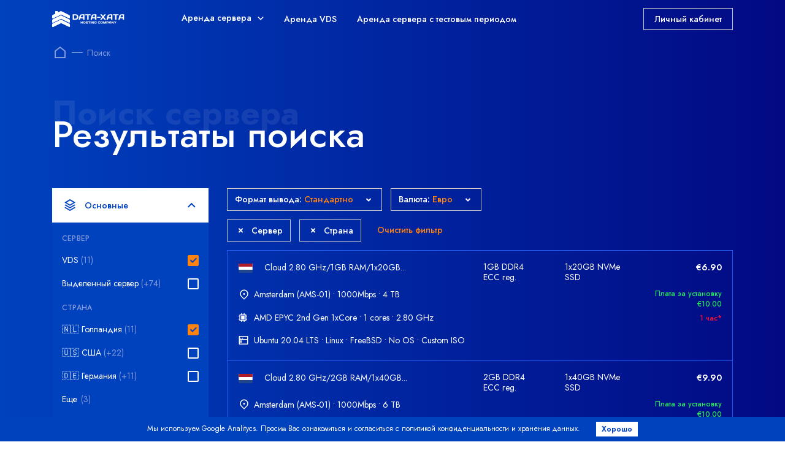

--- FILE ---
content_type: text/html; charset=utf-8
request_url: https://www.data-xata.com/search?eq:COMBO:cType=VDS&eq:DC:cCountryRU=%F0%9F%87%B3%F0%9F%87%B1%20%D0%93%D0%BE%D0%BB%D0%BB%D0%B0%D0%BD%D0%B4%D0%B8%D1%8F
body_size: 7647
content:
<!doctype html>
<html data-n-head-ssr>
  <head>
    <title>Поиск по базе из 1784 выделенных серверов</title><meta data-n-head="ssr" charset="utf-8"><meta data-n-head="ssr" name="viewport" content="width=device-width,initial-scale=1"><meta data-n-head="ssr" name="robots" content="noindex,nofollow"><meta data-n-head="ssr" data-hid="description" name="description" content="Поиск по базе из 1784 выделенных серверов"><link data-n-head="ssr" rel="icon" type="image/x-icon" href="icon.png"><link data-n-head="ssr" rel="stylesheet" integrity="sha512-Dop/vW3iOtayerlYAqCgkVr2aTr2ErwwTYOvRFUpzl2VhCMJyjQF0Q9TjUXIo6JhuM/3i0vVEt2e/7QQmnHQqw==" crossorigin="anonymous" href="https://cdnjs.cloudflare.com/ajax/libs/twitter-bootstrap/3.4.1/css/bootstrap.min.css"><link data-n-head="ssr" rel="stylesheet" href="/css/style.css"><link data-n-head="ssr" rel="stylesheet" href="/css/range-slider.css"><link data-n-head="ssr" rel="stylesheet" href="/css/tooltip.css"><link data-n-head="ssr" rel="stylesheet" href="/css/dropdown.css"><link data-n-head="ssr" rel="stylesheet" href="/css/input.css"><link data-n-head="ssr" rel="stylesheet" href="/css/vue-typer.css"><link data-n-head="ssr" rel="stylesheet" href="/css/breadcrumb.css"><link data-n-head="ssr" rel="stylesheet" href="/css/autocomplete.css"><link data-n-head="ssr" rel="stylesheet" href="/css/collapse-style.css"><link data-n-head="ssr" rel="stylesheet" href="/css/pagination.css"><link data-n-head="ssr" rel="stylesheet" href="/css/chat.css"><link data-n-head="ssr" rel="stylesheet" href="/css/btn.css"><script data-n-head="ssr" src="https://www.googletagmanager.com/gtag/js?id=G-01ES7QV9N8" async></script><script data-n-head="ssr" src="/js/zopimlaunch.js" async></script><script data-n-head="ssr" data-hid="nuxt-jsonld-c19a77" type="application/ld+json">
{
  "@context": "https://schema.org",
  "@type": "BreadcrumbList",
  "itemListElement": [
    {
      "@type": "ListItem",
      "position": 1,
      "name": "Хостинг Data-Xata",
      "item": "https://www.data-xata.com/"
    },
    {
      "@type": "ListItem",
      "position": 2,
      "name": "Поиск",
      "item": "https://www.data-xata.com/"
    }
  ]
}
</script><link rel="modulepreload" href="/_nuxt/56d36b9.modern.js" as="script"><link rel="modulepreload" href="/_nuxt/ad9fa94.modern.js" as="script"><link rel="modulepreload" href="/_nuxt/79d7be3.modern.js" as="script"><link rel="modulepreload" href="/_nuxt/4c7a083.modern.js" as="script"><link rel="modulepreload" href="/_nuxt/ef85c95.modern.js" as="script"><link rel="modulepreload" href="/_nuxt/e363067.modern.js" as="script"><link rel="modulepreload" href="/_nuxt/aac9151.modern.js" as="script"><link rel="modulepreload" href="/_nuxt/3fbb08e.modern.js" as="script"><style data-vue-ssr-id="7e56e4e3:0 7168777c:0 74e4ef70:0 b52ab990:0 2e5bca95:0 1047822f:0 e62f10e4:0 7456e5e5:0">.nuxt-progress{position:fixed;top:0;left:0;right:0;height:2px;width:0;opacity:1;transition:width .1s,opacity .4s;background-color:#000;z-index:999999}.nuxt-progress.nuxt-progress-notransition{transition:none}.nuxt-progress-failed{background-color:red}@font-face{font-family:Jost;font-style:normal;font-weight:400;font-display:swap;src:url(https://fonts.gstatic.com/s/jost/v6/92zatBhPNqw73oDd4jQmfxIC7w.woff2) format("woff2");unicode-range:U+0400-045f,U+0490-0491,U+04b0-04b1,U+2116}@font-face{font-family:Jost;font-style:normal;font-weight:400;font-display:swap;src:url(https://fonts.gstatic.com/s/jost/v6/92zatBhPNqw73ord4jQmfxIC7w.woff2) format("woff2");unicode-range:U+0100-024f,U+0259,U+1e??,U+2020,U+20a0-20ab,U+20ad-20cf,U+2113,U+2c60-2c7f,U+a720-a7ff}@font-face{font-family:Jost;font-style:normal;font-weight:400;font-display:swap;src:url(https://fonts.gstatic.com/s/jost/v6/92zatBhPNqw73oTd4jQmfxI.woff2) format("woff2");unicode-range:U+00??,U+0131,U+0152-0153,U+02bb-02bc,U+02c6,U+02da,U+02dc,U+2000-206f,U+2074,U+20ac,U+2122,U+2191,U+2193,U+2212,U+2215,U+feff,U+fffd}@font-face{font-family:Jost;font-style:normal;font-weight:500;font-display:swap;src:url(https://fonts.gstatic.com/s/jost/v6/92zatBhPNqw73oDd4jQmfxIC7w.woff2) format("woff2");unicode-range:U+0400-045f,U+0490-0491,U+04b0-04b1,U+2116}@font-face{font-family:Jost;font-style:normal;font-weight:500;font-display:swap;src:url(https://fonts.gstatic.com/s/jost/v6/92zatBhPNqw73ord4jQmfxIC7w.woff2) format("woff2");unicode-range:U+0100-024f,U+0259,U+1e??,U+2020,U+20a0-20ab,U+20ad-20cf,U+2113,U+2c60-2c7f,U+a720-a7ff}@font-face{font-family:Jost;font-style:normal;font-weight:500;font-display:swap;src:url(https://fonts.gstatic.com/s/jost/v6/92zatBhPNqw73oTd4jQmfxI.woff2) format("woff2");unicode-range:U+00??,U+0131,U+0152-0153,U+02bb-02bc,U+02c6,U+02da,U+02dc,U+2000-206f,U+2074,U+20ac,U+2122,U+2191,U+2193,U+2212,U+2215,U+feff,U+fffd}@font-face{font-family:Jost;font-style:normal;font-weight:600;font-display:swap;src:url(https://fonts.gstatic.com/s/jost/v6/92zatBhPNqw73oDd4jQmfxIC7w.woff2) format("woff2");unicode-range:U+0400-045f,U+0490-0491,U+04b0-04b1,U+2116}@font-face{font-family:Jost;font-style:normal;font-weight:600;font-display:swap;src:url(https://fonts.gstatic.com/s/jost/v6/92zatBhPNqw73ord4jQmfxIC7w.woff2) format("woff2");unicode-range:U+0100-024f,U+0259,U+1e??,U+2020,U+20a0-20ab,U+20ad-20cf,U+2113,U+2c60-2c7f,U+a720-a7ff}@font-face{font-family:Jost;font-style:normal;font-weight:600;font-display:swap;src:url(https://fonts.gstatic.com/s/jost/v6/92zatBhPNqw73oTd4jQmfxI.woff2) format("woff2");unicode-range:U+00??,U+0131,U+0152-0153,U+02bb-02bc,U+02c6,U+02da,U+02dc,U+2000-206f,U+2074,U+20ac,U+2122,U+2191,U+2193,U+2212,U+2215,U+feff,U+fffd}@font-face{font-family:Jost;font-style:normal;font-weight:700;font-display:swap;src:url(https://fonts.gstatic.com/s/jost/v6/92zatBhPNqw73oDd4jQmfxIC7w.woff2) format("woff2");unicode-range:U+0400-045f,U+0490-0491,U+04b0-04b1,U+2116}@font-face{font-family:Jost;font-style:normal;font-weight:700;font-display:swap;src:url(https://fonts.gstatic.com/s/jost/v6/92zatBhPNqw73ord4jQmfxIC7w.woff2) format("woff2");unicode-range:U+0100-024f,U+0259,U+1e??,U+2020,U+20a0-20ab,U+20ad-20cf,U+2113,U+2c60-2c7f,U+a720-a7ff}@font-face{font-family:Jost;font-style:normal;font-weight:700;font-display:swap;src:url(https://fonts.gstatic.com/s/jost/v6/92zatBhPNqw73oTd4jQmfxI.woff2) format("woff2");unicode-range:U+00??,U+0131,U+0152-0153,U+02bb-02bc,U+02c6,U+02da,U+02dc,U+2000-206f,U+2074,U+20ac,U+2122,U+2191,U+2193,U+2212,U+2215,U+feff,U+fffd}header[data-v-5210807c]{padding:1.1rem 0;z-index:9999;position:relative}.header-container[data-v-5210807c]{display:flex;align-items:center}.logo[data-v-5210807c]{display:inline-block;margin-right:5.5%;transition:opacity .3s ease-out}.logo[data-v-5210807c]:hover{opacity:.7}.header-dropdown__title[data-v-5210807c],.navbar-nav>li>a[data-v-5210807c]{padding:1rem 1.67rem;font-weight:500;border:none;cursor:pointer;color:#fff}.header-dropdown__title[data-v-5210807c]:focus,.header-dropdown__title[data-v-5210807c]:hover,.nav .open>a[data-v-5210807c],.nav .open>a[data-v-5210807c]:focus,.nav .open>a[data-v-5210807c]:hover,.navbar-nav>li.active>a[data-v-5210807c],.navbar-nav>li>a[data-v-5210807c]:focus,.navbar-nav>li>a[data-v-5210807c]:hover,.open .header-dropdown__title[data-v-5210807c]{background:0 0;color:#ff8311}.open .i-caret[data-v-5210807c]:before{transform:rotate(180deg)}.language .dropdown-menu[data-v-5210807c]{white-space:nowrap}.login-link[data-v-5210807c]{margin-left:auto}.navbar-nav>li>.dropdown-menu-large[data-v-5210807c]{min-width:684px;left:-9rem;margin-top:1.3rem;padding-left:3.3rem;padding-right:3.3rem}.icon-list li[data-v-5210807c]{margin-bottom:1rem;position:relative;padding-left:3.2rem}.icon-list .icons[data-v-5210807c]{position:absolute;left:4px;top:0;bottom:0;margin:auto;font-size:1.6rem}.navbar-toggle[data-v-5210807c]{padding:0;margin:0 2px 0 2rem;width:20px;height:18px;position:relative}.navbar-toggle .icon-bar[data-v-5210807c]{width:1.8rem;background:#fff;border-radius:0;transition:all .3s ease-out;position:absolute;top:0}.navbar-toggle .icon-bar+.icon-bar[data-v-5210807c]{margin:0}.navbar-toggle .icon-bar[data-v-5210807c]:nth-of-type(2){width:1.2rem;margin-left:6px;top:7px}.navbar-toggle .icon-bar[data-v-5210807c]:nth-of-type(3){bottom:0;top:auto}.navbar-toggle[aria-expanded=true] .icon-bar[data-v-5210807c]:first-of-type{transform:rotate(45deg);margin-top:7px}.navbar-toggle[aria-expanded=true] .icon-bar[data-v-5210807c]:nth-of-type(3){transform:rotate(-45deg);margin-bottom:7px}.navbar-toggle[aria-expanded=true] .icon-bar[data-v-5210807c]:nth-of-type(2){opacity:0}.navbar-toggle.opened .icon-bar[data-v-5210807c]:first-of-type{transform:rotate(45deg);margin-top:7px}.navbar-toggle.opened .icon-bar[data-v-5210807c]:nth-of-type(2){opacity:0}.navbar-toggle.opened .icon-bar[data-v-5210807c]:nth-of-type(3){transform:rotate(-45deg);margin-bottom:7px}@media (max-width:1199px){.logo[data-v-5210807c]{margin-right:0}.header-container[data-v-5210807c]{flex-wrap:wrap}nav[data-v-5210807c]{width:100%;order:2}.language[data-v-5210807c]{margin:0 2rem 0 auto}.login-link[data-v-5210807c]{margin-left:0}}@media (max-width:767px){.login-link[data-v-5210807c]{font-size:2rem;margin-left:auto}nav[data-v-5210807c]{position:absolute;top:100%;left:1.5rem;right:1.5rem;background:rgba(0,65,190,.85);-webkit-backdrop-filter:blur(5px);backdrop-filter:blur(5px);width:auto;margin-top:2.2rem;z-index:99}nav .i-caret[data-v-5210807c]{float:right;margin:2px 4px 0 1rem;font-size:.7rem}.header-dropdown__title[data-v-5210807c]:focus,.header-dropdown__title[data-v-5210807c]:hover,.nav .open>a[data-v-5210807c],.nav .open>a[data-v-5210807c]:focus,.nav .open>a[data-v-5210807c]:hover,.navbar-nav>li.active>a[data-v-5210807c],.navbar-nav>li>a[data-v-5210807c]:focus,.navbar-nav>li>a[data-v-5210807c]:hover,.open .header-dropdown__title[data-v-5210807c]{color:#0041be;background:#fff}.navbar-collapse[data-v-5210807c]{border:none;box-shadow:none;padding:0;overflow-y:auto}nav .navbar-nav[data-v-5210807c]{margin:0}header[data-v-5210807c]{padding:1.5rem 0}.navbar-nav>li>a[data-v-5210807c]{padding:1.8rem}.header-dropdown__title[data-v-5210807c]{font-weight:500;padding:1.8rem}}.language[data-v-5210807c]{visibility:hidden}.action-banner a[data-v-5210807c]:hover{color:#fff}.scroll-top[data-v-ce8fea90]{position:fixed;z-index:100;right:35px;bottom:35px;display:inline-block;width:32px;height:32px;cursor:pointer;transition:.5s}.scroll-top[data-v-ce8fea90]:hover{transition:.5s;box-shadow:0 4px 5px 0 rgba(0,0,0,.3)}.scroll-top__icon[data-v-ce8fea90]{width:100%;height:100%;display:flex;align-items:center;justify-content:center;background:rgba(0,65,190,.4)}input[data-v-ebac1898]::-webkit-inner-spin-button,input[data-v-ebac1898]::-webkit-outer-spin-button{-webkit-appearance:none;-moz-appearance:none;appearance:none;margin:0}input[type=number][data-v-ebac1898]{-moz-appearance:textfield}.filter-btn[data-v-ebac1898]{cursor:pointer}.filter-btn.open[data-v-ebac1898]{color:#0041be;background:#fff}.filter-btn.open .i-caret[data-v-ebac1898]:before{transform:rotate(180deg)}@media (min-height:892px){#filter[data-v-ebac1898]{max-height:inherit!important}}.choose a[data-v-6ce9e1c8]{color:#fff;background:#ff8311}.clear-sort[data-v-6ce9e1c8]:hover{cursor:pointer}.widened .jq-selectbox__select-text[data-v-32810df6]{white-space:normal}li[data-v-3d04771d]:hover{cursor:pointer}li:hover>span[data-v-3d04771d]{background:#fff;color:#0041be}span.em[data-v-39c35574]{font-style:italic}</style>
  <meta name="x-debug-ip" content="3.136.116.114"><meta name="x-debug-ua" content="Mozilla/5.0 (Macintosh; Intel Mac OS X 10_15_7) AppleWebKit/537.36 (KHTML, like Gecko) Chrome/131.0.0.0 Safari/537.36; ClaudeBot/1.0; +claudebot@anthropic.com)"><meta name="x-debug-url" content="https://www.data-xata.com/search?eq:COMBO:cType=VDS&eq:DC:cCountryRU=%F0%9F%87%B3%F0%9F%87%B1%20%D0%93%D0%BE%D0%BB%D0%BB%D0%B0%D0%BD%D0%B4%D0%B8%D1%8F"></head>
  <body>
    <div data-server-rendered="true" id="__nuxt"><!----><div id="__layout"><div data-fetch-key="0"><noscript><iframe src="https://www.googletagmanager.com/ns.html?id=GTM-5JFZ3JT" height="0" width="0" style="display:none;visibility:hidden"></iframe></noscript> <div id="wrap"><div data-v-5210807c><header data-v-5210807c><div class="container header-container" data-v-5210807c><a href="/" class="logo nuxt-link-active" data-v-5210807c><img width="118" height="26" src="/img/logo.svg" alt="Маркетплейс Data-Xata аренда сервера" data-v-5210807c></a> <nav data-v-5210807c><div id="navbar" class="collapse navbar-collapse wrap-nav" data-v-5210807c><ul class="nav navbar-nav" data-v-5210807c><li class="dropdown" data-v-5210807c><div class="header-dropdown__title" data-v-5210807c>
                Аренда сервера <span class="icons i-caret" data-v-5210807c></span></div> <div class="dropdown-menu dropdown-menu-large" data-v-5210807c><div class="row" data-v-5210807c><div class="col-sm-5" data-v-5210807c><p class="dropdown-link hidden-xs" data-v-5210807c><a href="/arenda-servera-v-evrope" data-v-5210807c>
                        Аренда сервера в Европе
                      </a></p> <div class="title-xs" data-v-5210807c>
                      Страны
                    </div> <ul data-v-5210807c><li data-v-5210807c><a href="/arenda-servera-v-germanii" data-v-5210807c><span class="icons i-flag" style="background:url(/flags/de.svg)" data-v-5210807c></span>
                          Аренда сервера в Германии
                        </a></li> <li data-v-5210807c><a href="/arenda-servera-vo-francii" data-v-5210807c><span class="icons i-flag" style="background:url(/flags/fr.svg)" data-v-5210807c></span>
                          Аренда сервера во Франции
                        </a></li> <li data-v-5210807c><a href="/arenda-servera-v-gollandii" data-v-5210807c><span class="icons i-flag" style="background:url(/flags/nl.svg)" data-v-5210807c></span>
                          Аренда сервера в Голландии
                        </a></li> <li data-v-5210807c><a href="/arenda-servera-v-ssha" data-v-5210807c><span class="icons i-flag" style="background:url(/flags/us.svg)" data-v-5210807c></span>
                          Аренда сервера в США
                        </a></li></ul> <hr class="visible-xs hr-margin-none" data-v-5210807c> <div class="title-xs" data-v-5210807c>
                      Технологии
                    </div> <ul class="icon-list" data-v-5210807c><li data-v-5210807c><a href="/arenda-windows-servera" data-v-5210807c><span class="icons i-windows" data-v-5210807c></span>
                          Аренда Windows сервера
                        </a></li> <li data-v-5210807c><a href="/arenda-linux-servera" data-v-5210807c><span class="icons i-linux" data-v-5210807c></span>
                          Аренда Linux сервера
                        </a></li> <li data-v-5210807c><a href="/arenda-igrovyh-serverov" data-v-5210807c><span class="icons i-game" data-v-5210807c></span>
                          Аренда игрового сервера
                        </a></li> <li data-v-5210807c><a href="/arenda-hranilishcha" data-v-5210807c><span class="icons i-repository" data-v-5210807c></span>Аренда хранилища
                        </a></li> <li data-v-5210807c><a href="/arenda-ofisnogo-servera" data-v-5210807c><span class="icons i-office" data-v-5210807c></span>Аренда офисного сервера
                        </a></li> <li data-v-5210807c><a href="/rezervnoe-kopirovanie" data-v-5210807c><span class="icons i-backup" data-v-5210807c></span>Резервное копирование
                        </a></li> <li data-v-5210807c><a href="/administrirovanie-serverov" data-v-5210807c><span class="icons i-admin" data-v-5210807c></span>Администрирование серверов
                        </a></li></ul></div> <div class="col-sm-7 p-sm-0 hidden-xs" data-v-5210807c><p class="dropdown-link" data-v-5210807c><a href="/arenda-virtualnogo-servera-vps-vds" data-v-5210807c>
                        Аренда виртуального сервера VPS/VDS
                      </a></p> <div class="title-xs" data-v-5210807c>
                      Страны
                    </div> <ul data-v-5210807c><li data-v-5210807c><a href="/arenda-virtualnogo-servera-vps-vds-v-evrope" data-v-5210807c><span class="icons i-flag" style="background:url(/flags/eu.svg)" data-v-5210807c></span>
                          Аренда сервера VPS/VDS в Европе
                        </a></li> <li data-v-5210807c><a href="/arenda-virtualnogo-servera-vps-vds-v-germanii" data-v-5210807c><span class="icons i-flag" style="background:url(/flags/de.svg)" data-v-5210807c></span>
                          Аренда сервера VPS/VDS в Германии
                        </a></li> <li data-v-5210807c><a href="/arenda-virtualnogo-servera-vps-vds-v-gollandii" data-v-5210807c><span class="icons i-flag" style="background:url(/flags/nl.svg)" data-v-5210807c></span>
                          Аренда сервера VPS/VDS в Голландии
                        </a></li> <li data-v-5210807c><a href="/arenda-virtualnogo-servera-vps-vds-v-ssha" data-v-5210807c><span class="icons i-flag" style="background:url(/flags/us.svg)" data-v-5210807c></span>
                          Аренда сервера VPS/VDS в США
                        </a></li></ul> <div class="title-xs" data-v-5210807c>
                      Технологии
                    </div> <ul class="icon-list" data-v-5210807c><li data-v-5210807c><a href="/arenda-virtualnogo-servera-vps-vds-na-windows" data-v-5210807c><span class="icons i-windows" data-v-5210807c></span>
                          Аренда виртуального сервера VPS/VDS на Windows
                        </a></li> <li data-v-5210807c><a href="/arenda-virtualnogo-servera-vps-vds-na-linux" data-v-5210807c><span class="icons i-linux" data-v-5210807c></span>
                          Аренда виртуального сервера VPS/VDS на Linux
                        </a></li></ul> <p data-v-5210807c><a href="/arenda-servera-s-testovim-periodom" class="btn btn-primary btn-sm" data-v-5210807c><span class="icons i-linux" data-v-5210807c></span>
                        Аренда сервера с тестовым периодом
                      </a></p></div></div></div></li> <li class="dropdown visible-xs" data-v-5210807c><div class="header-dropdown__title" data-v-5210807c>
                Аренда виртуального сервера <span class="icons i-caret" data-v-5210807c></span></div> <div class="dropdown-menu" data-v-5210807c><div class="title-xs" data-v-5210807c>
                  Страны
                </div> <ul data-v-5210807c><li data-v-5210807c><a href="/arenda-virtualnogo-servera-vps-vds-v-ssha" data-v-5210807c><span class="icons i-flag" style="background:url(/flags/us.svg)" data-v-5210807c></span>
                      Аренда сервера VPS/VDS в США
                    </a></li> <li data-v-5210807c><a href="/arenda-virtualnogo-servera-vps-vds-v-germanii" data-v-5210807c><span class="icons i-flag" style="background:url(/flags/de.svg)" data-v-5210807c></span>
                      Аренда сервера VPS/VDS в Германии
                    </a></li> <li data-v-5210807c><a href="/arenda-virtualnogo-servera-vps-vds-v-gollandii" data-v-5210807c><span class="icons i-flag" style="background:url(/flags/nl.svg)" data-v-5210807c></span>
                      Аренда сервера VPS/VDS в Голландии
                    </a></li></ul> <hr data-v-5210807c> <div class="title-xs" data-v-5210807c>
                  Технологии
                </div> <ul class="icon-list" data-v-5210807c><li data-v-5210807c><a href="/arenda-virtualnogo-servera-vps-vds-na-windows" data-v-5210807c><span class="icons i-windows" data-v-5210807c></span>
                      Аренда виртуального сервера VPS/VDS на Windows
                    </a></li> <li data-v-5210807c><a href="/arenda-virtualnogo-servera-vps-vds-na-linux" data-v-5210807c><span class="icons i-linux" data-v-5210807c></span>
                      Аренда виртуального сервера VPS/VDS на Linux
                    </a></li></ul> <p data-v-5210807c><a href="/arenda-servera-s-testovim-periodom" class="btn btn-primary btn-sm" data-v-5210807c><span class="icons i-linux" data-v-5210807c></span>
                    Аренда сервера с тестовым периодом
                  </a></p></div></li> <li data-v-5210807c><a href="/arenda-virtualnogo-servera-vps-vds" data-v-5210807c>
                Аренда VDS
              </a></li> <li data-v-5210807c><a href="/arenda-servera-s-testovim-periodom" data-v-5210807c>
                Аренда сервера с тестовым периодом
              </a></li> <li class="dropdown visible-xs" data-v-5210807c><div class="header-dropdown__title" data-v-5210807c>
                Контакты <span class="icons i-caret" data-v-5210807c></span></div> <div class="dropdown-menu dropdown-menu-padding" data-v-5210807c><div class="footer-contatcs flex-wrap" data-v-5210807c><p class="col-xs-12 p-0" data-v-5210807c><a href="tg://resolve?domain=dtxvti" data-v-5210807c><span target="_blank" class="icons i-tg" data-v-5210807c></span>dtxvti</a></p></div> <div class="title-xs mt-0" data-v-5210807c>
                  ЭСТОНИЯ
                </div> <p data-v-5210807c><a href="tel:+3728807873" data-v-5210807c>+372 880 7873</a></p> <div class="title-xs" data-v-5210807c>
                  УКРАИНА
                </div> <p data-v-5210807c><a href="tel:+380442388946" data-v-5210807c>+380 (44) 23 88 946</a></p></div></li></ul></div></nav> <div class="language dropdown hidden-xs" data-v-5210807c><div class="header-dropdown__title" data-v-5210807c>
          RU <span class="icons i-caret" data-v-5210807c></span></div> <div class="dropdown-menu" data-v-5210807c><div class="title-xs" data-v-5210807c>
            ЯЗЫКИ
          </div> <ul data-v-5210807c><li data-v-5210807c><a href="#" data-v-5210807c><span class="icons i-flag" style="background-image:url(/flags/ua.svg)" data-v-5210807c></span>Украинский</a></li> <li data-v-5210807c><a href="#" data-v-5210807c><span class="icons i-flag" style="background-image:url(/flags/ru.svg)" data-v-5210807c></span>Русский</a></li> <li data-v-5210807c><a href="#" data-v-5210807c><span class="icons i-flag" style="background-image:url(/flags/us.svg)" data-v-5210807c></span>Английский</a></li></ul></div></div> <a rel="noindex, nofollow" href="https://cp.data-xata.com/" class="btn btn-default hidden-xs login-link btn-sm" data-v-5210807c>Личный кабинет</a> <a rel="noindex, nofollow" href="https://cp.data-xata.com/" class="visible-xs icons i-login login-link" data-v-5210807c></a> <button type="button" name="mainMenu" aria-label="mainMenu" class="navbar-toggle" data-v-5210807c><span class="icon-bar" data-v-5210807c></span> <span class="icon-bar" data-v-5210807c></span> <span class="icon-bar" data-v-5210807c></span></button></div></header></div> <div data-fetch-key="1" class="container" data-v-ce8fea90><ol class="breadcrumb" data-v-10c8d748 data-v-ce8fea90><li data-v-10c8d748><a href="/" class="icons i-home" data-v-10c8d748><meta property="position" content="1" data-v-10c8d748></a></li> <li data-v-10c8d748><a href="/" property="item" typeof="WebPage" class="nuxt-link-active" data-v-10c8d748><span property="name" data-v-10c8d748>Поиск</span></a></li></ol> <div class="title title-heading" data-v-ce8fea90><div class="title-text" data-v-ce8fea90>
      Поиск сервера
    </div> <span class="page-title" data-v-ce8fea90>Результаты поиска</span></div> <div class="flex-block wrap-sm servers-content" data-v-ce8fea90><aside id="fixed-block" class="aside-fiter" data-v-ebac1898 data-v-ce8fea90><v-collapse-wrapper data-v-ebac1898><a class="filter-btn visible-xs visible-sm" data-v-ebac1898><span class="icons i-basic" data-v-ebac1898></span>Фильтр<span class="icons i-caret" data-v-ebac1898></span></a> <div id="filter" data-v-ebac1898><form action="#" data-v-ebac1898><v-collapse-group data-v-ebac1898></v-collapse-group></form></div></v-collapse-wrapper></aside> <div class="main" data-v-ce8fea90><div class="sort-block" data-v-6ce9e1c8 data-v-ce8fea90><form action="#" data-v-6ce9e1c8><div class="flex-block sort-block-inside wrap-xs" data-v-6ce9e1c8><div class="sort-block-inputs flex-block flex-wrap" data-v-6ce9e1c8><div class="dropdown sort-block-item noclose" data-v-6ce9e1c8><span class="btn-default btn btn-sm btn-block-xs" data-v-6ce9e1c8>
            Формат вывода: <span class="text-orange" data-v-6ce9e1c8>Плотно</span> <span class="icons i-caret-sm" data-v-6ce9e1c8></span></span> <div class="dropdown-menu dropdown-menu-sort" data-v-6ce9e1c8><ul class="sort-dropdown-list" data-v-6ce9e1c8><li class="choose" data-v-6ce9e1c8><a href="#" data-v-6ce9e1c8>Плотно</a></li><li data-v-6ce9e1c8><a href="#" data-v-6ce9e1c8>Стандартно</a></li><li data-v-6ce9e1c8><a href="#" data-v-6ce9e1c8>Расширенно</a></li></ul></div></div> <div class="dropdown sort-block-item noclose" data-v-6ce9e1c8><span class="btn-default btn btn-sm btn-block-xs" data-v-6ce9e1c8>
            Валюта: <span class="text-orange" data-v-6ce9e1c8>Евро</span> <span class="icons i-caret-sm" data-v-6ce9e1c8></span></span> <div class="dropdown-menu dropdown-menu-sort" data-v-6ce9e1c8><ul class="sort-dropdown-list" data-v-6ce9e1c8><li data-v-6ce9e1c8><a href="#" data-v-6ce9e1c8>Рубли</a></li><li class="choose" data-v-6ce9e1c8><a href="#" data-v-6ce9e1c8>Евро</a></li><li data-v-6ce9e1c8><a href="#" data-v-6ce9e1c8>Доллары</a></li></ul></div></div></div></div> <div class="sort-block-labels flex-block flex-wrap" data-v-6ce9e1c8> <a class="text-orange clear-sort btn-block-xs" style="display:none" data-v-6ce9e1c8>Очистить фильтр</a></div></form></div> <div id="wrap-items" class="widened" data-v-32810df6 data-v-ce8fea90></div> <paginate page-count="1" click-handler="function () { [native code] }" container-class="pagination" next-text="" prev-text="" break-view-link-class="break-elem" prev-class="prev-arrow" next-class="next-arrow" prev-link-class="icons i-caret-left" next-link-class="icons i-caret-right" class="pagination" style="display:none" data-v-3d04771d data-v-ce8fea90></paginate></div></div> <!----></div></div> <footer data-v-39c35574><div class="container" data-v-39c35574><div class="sale-block flex-block bg-blue wrap-sm vertical-center" data-v-57777dde data-v-39c35574><div class="title" data-v-57777dde><div class="title-text" data-v-57777dde>
      Хочу скидку!
    </div>
    Впервые на сайте?
  </div> <div class="h5" data-v-57777dde>
    Разыгрываем €300 среди новых клиентов!
  </div> <a href="/search" class="btn btn-primary btn-block-xs" data-v-57777dde>Хочу выиграть!</a></div></div> <div class="text-center text-sm text-white collpase in" style="display:none" data-v-39c35574><div class="container" data-v-39c35574><div class="footer-info bg-dark-blue" data-v-39c35574>
        Мы используем Google Analitycs. Просим Вас ознакомиться и согласиться с политикой конфиденциальности и хранения данных.
        <a href="#" class="btn btn-primary btn-xs" data-v-39c35574>Хорошо</a></div></div></div> <div class="footer-content" data-v-39c35574><div class="container" data-v-39c35574><div class="footer-buttons row row-md" data-v-39c35574></div> <div class="row flex-block flex-wrap" data-v-39c35574><div class="col-sm-6 col-md-3 col-xs-12" data-v-39c35574><div class="title-xs" data-v-39c35574>
            Аренда сервера
          </div> <ul data-v-39c35574><li data-v-39c35574><a href="/arenda-servera-v-ssha" data-v-39c35574>
                Аренда сервера в США
              </a></li> <li data-v-39c35574><a href="/arenda-servera-v-germanii" data-v-39c35574>
                Аренда сервера в Германии
              </a></li> <li data-v-39c35574><a href="/arenda-servera-vo-francii" data-v-39c35574>
                Аренда сервера во Франции
              </a></li> <li data-v-39c35574><a href="/arenda-servera-v-gollandii" data-v-39c35574>
                Аренда сервера в Голландии
              </a></li> <li data-v-39c35574><a href="/arenda-windows-servera" data-v-39c35574>
                Аренда Windows сервера
              </a></li> <li data-v-39c35574><a href="/arenda-linux-servera" data-v-39c35574>
                Аренда Linux сервера
              </a></li> <li data-v-39c35574><a href="/arenda-igrovyh-serverov" data-v-39c35574>
                Аренда игрового сервера
              </a></li> <li data-v-39c35574><a href="/arenda-hranilishcha" data-v-39c35574>
                Аренда хранилища
              </a></li> <li data-v-39c35574><a href="/arenda-ofisnogo-servera" data-v-39c35574>
                Аренда офисного сервера
              </a></li> <li data-v-39c35574><a href="/rezervnoe-kopirovanie" data-v-39c35574>
                Резервное копирование
              </a></li> <li data-v-39c35574><a href="/administrirovanie-serverov" data-v-39c35574>
                Администрирование серверов
              </a></li></ul></div> <div class="col-sm-6 col-md-3 col-xs-12" data-v-39c35574><div class="title-xs" data-v-39c35574>
            Аренда виртуального сервера
          </div> <ul data-v-39c35574><li data-v-39c35574><a href="/arenda-virtualnogo-servera-vps-vds-v-ssha" data-v-39c35574>
                Аренда сервера VPS/VDS в США
              </a></li> <li data-v-39c35574><a href="/arenda-virtualnogo-servera-vps-vds-v-germanii" data-v-39c35574>
                Аренда сервера VPS/VDS в Германии
              </a></li> <li data-v-39c35574><a href="/arenda-virtualnogo-servera-vps-vds-v-gollandii" data-v-39c35574>
                Аренда сервера VPS/VDS в Голландии
              </a></li> <li data-v-39c35574><a href="/arenda-virtualnogo-servera-vps-vds-na-windows" data-v-39c35574>
                Аренда виртуального сервера VPS/VDS на Windows
              </a></li> <li data-v-39c35574><a href="/arenda-virtualnogo-servera-vps-vds-na-linux" data-v-39c35574>
                Аренда виртуального сервера VPS/VDS на Linux
              </a></li></ul></div> <div class="col-sm-6 col-md-3 col-xs-12" data-v-39c35574><div class="title-xs" data-v-39c35574>
            Остальное
          </div> <ul data-v-39c35574><li data-v-39c35574><a href="/arenda-servera-s-testovim-periodom" data-v-39c35574>
                Аренда сервера с тестовым периодом
              </a></li></ul></div> <div itemscope itemtype="http://schema.org/Organization" class="col-sm-6 col-md-3 footer-lat-col col-xs-12" data-v-39c35574><div class="title-xs" data-v-39c35574>
            Контакты
          </div> <ul itemprop="address" itemscope itemtype="http://schema.org/PostalAddress" class="footer-contacts" data-v-39c35574><li data-v-39c35574><span class="icons i-map" data-v-39c35574></span><span itemprop="streetAddress" data-v-39c35574>Tuukri tn 19-216</span> <span itemprop="addressLocality" data-v-39c35574>Tallinn</span></li> <li data-v-39c35574><a href="tel:+3728007873" data-v-39c35574><span itemprop="telephone" class="icons i-phone" data-v-39c35574></span>+372 (800) 7873</a></li> <li data-v-39c35574><a href="mailto:support@data-xata.com" data-v-39c35574><span itemprop="email" class="icons i-email" data-v-39c35574></span>support@data-xata.com</a></li></ul> <div class="title-xs" data-v-39c35574>
            служба поддержки
          </div> <ul class="footer-contacts" data-v-39c35574><li data-v-39c35574><a href="tel:+380442388946" data-v-39c35574><span class="icons i-phone" data-v-39c35574></span>+380 (44) 23 88 946</a></li> <li data-v-39c35574><a href="mailto:support@data-xata.com" data-v-39c35574><span class="icons i-email" data-v-39c35574></span>support@data-xata.com</a></li></ul> <div class="title-xs" data-v-39c35574>
            мы в социальных сетях
          </div> <div class="social-list" data-v-39c35574><a href="https://www.facebook.com/data.xata" target="_blank" rel="nofollow" class="icons i-fb" data-v-39c35574></a> <a href="https://twitter.com/data_xata" target="_blank" rel="nofollow" class="icons i-tw" data-v-39c35574></a></div></div></div></div> <div data-v-39c35574><div class="container"><!--footers_block--></div></div> <div class="footer-bottom" data-v-39c35574><div class="container" data-v-39c35574><div class="flex-block wrap-sm" data-v-39c35574><a href="/" class="logo" data-v-39c35574><img width="118" height="26" src="/img/logo.svg" alt data-v-39c35574></a> <div class="footer-payment wrap-xs" data-v-39c35574><a href="#" data-v-39c35574>Посмотреть все способы оплаты</a> <a href="#" data-v-39c35574><img width="67" height="20" src="/img/icons/i-visa.svg" alt data-v-39c35574></a> <a href="#" data-v-39c35574><img width="31" height="24" src="/img/icons/i-mastercard.svg" alt data-v-39c35574></a> <a href="#" data-v-39c35574><img width="75" height="20" src="/img/icons/i-paypal.svg" alt data-v-39c35574></a> <a href="#" class="text-small text-medium-bold" data-v-39c35574><span class="em" data-v-39c35574>Безналичный <br data-v-39c35574>расчёт</span></a></div></div> <ul class="footer-nav" data-v-39c35574><li data-v-39c35574><a href="/terms_and_conditions" data-v-39c35574>
              Terms and conditions
            </a></li> <li data-v-39c35574><a href="/privacy_policy" data-v-39c35574>
              Privacy policy
            </a></li> <li data-v-39c35574><a href="/refund_policy" data-v-39c35574>
              Refund policy
            </a></li> <li data-v-39c35574><a href="/delivery_time_frame" data-v-39c35574>
              Delivery time frame
            </a></li> <li data-v-39c35574><a href="/acceptable-use-policy" data-v-39c35574>
              Acceptable Use Policy
            </a></li> <li data-v-39c35574><a href="/abuse" data-v-39c35574>
              Abuse
            </a></li></ul></div></div></div></footer></div></div></div><script>window.__NUXT__=function(e,t,r){return{layout:"default",data:[{}],fetch:[{},{seo:e,breadCrumbs:[{link:{path:"/"},text:"Поиск"}]}],error:e,state:{clientDataReceived:!1,headerOfferVisibility:!1,filtersStructure:[],seo:{"/search":{text:"",h1:"",head:{title:t,meta:[{hid:r,name:r,content:t}]}}},search:{total:30,page:0,size:30,filters:[],combos:[],facets:{}},settings:{curr:"EUR",density:"S"},combo:{sections:[],combo:{},dropdowns:{}},comboStructure:{},loading:!1},serverRendered:!0,routePath:"/search",config:{}}}(null,"Поиск по базе из 1784 выделенных серверов","description")</script><script>!function(){var t,e=document,n=e.createElement("script");!("noModule"in n)&&"onbeforeload"in n&&(t=!1,e.addEventListener("beforeload",function(e){if(e.target===n)t=!0;else if(!e.target.hasAttribute("nomodule")||!t)return;e.preventDefault()},!0),n.type="module",n.src=".",e.head.appendChild(n),n.remove())}()</script><script nomodule src="/_nuxt/1b4bb97.js" defer></script><script type="module" src="/_nuxt/56d36b9.modern.js" defer></script><script nomodule src="/_nuxt/2334d81.js" defer></script><script type="module" src="/_nuxt/ef85c95.modern.js" defer></script><script nomodule src="/_nuxt/e2458b4.js" defer></script><script type="module" src="/_nuxt/e363067.modern.js" defer></script><script nomodule src="/_nuxt/fa83a12.js" defer></script><script nomodule src="/_nuxt/0683185.js" defer></script><script type="module" src="/_nuxt/aac9151.modern.js" defer></script><script nomodule src="/_nuxt/946ab67.js" defer></script><script type="module" src="/_nuxt/3fbb08e.modern.js" defer></script><script nomodule src="/_nuxt/ce89a11.js" defer></script><script type="module" src="/_nuxt/ad9fa94.modern.js" defer></script><script nomodule src="/_nuxt/89676dc.js" defer></script><script type="module" src="/_nuxt/79d7be3.modern.js" defer></script><script nomodule src="/_nuxt/364a3bb.js" defer></script><script type="module" src="/_nuxt/4c7a083.modern.js" defer></script>
  </body>
</html>


--- FILE ---
content_type: text/css; charset=utf-8
request_url: https://www.data-xata.com/css/style.css
body_size: 16550
content:
/*@import url('https://fonts.googleapis.com/css2?family=Jost:wght@400;500;600;700&display=swap');*/
@font-face {
	font-family: 'icons';
	src: url('../fonts/icons.eot?73962977');
	src: url('../fonts/icons.eot?73962977#iefix') format('embedded-opentype'),
		 url('../fonts/icons.woff2?73962977') format('woff2'),
		 url('../fonts/icons.woff?73962977') format('woff'),
		 url('../fonts/icons.ttf?73962977') format('truetype'),
		 url('../fonts/icons.svg?73962977#icons') format('svg');
	font-weight: normal;
	font-style: normal;
    font-display: swap;
  }


*, :before, :after{
	margin:0;
	padding:0;
	-webkit-box-sizing: border-box;
	-moz-box-sizing: border-box;
	box-sizing: border-box;
}
ol, ul {list-style: none;}
:focus {	outline: 0;}
::-webkit-input-placeholder{text-indent: 0px;   transition: text-indent 0.3s ease;font-family: inherit;color: #839ADA;font-weight: normal;}
::-moz-placeholder{opacity: 1; transition: opacity 0.3s ease;font-family: inherit;color: #839ADA;font-weight: normal;}/* Firefox 19+ */
:-moz-placeholder{opacity: 1; transition: opacity 0.3s ease;font-family: inherit;color: #839ADA;font-weight: normal;}/* Firefox 18- */
:-ms-input-placeholder{ text-indent: 0px;   transition: text-indent 0.3s ease;font-family: inherit;color: #839ADA;font-weight: normal;}
:focus::-webkit-input-placeholder{ text-indent: -500px; transition: text-indent 0.3s ease;}
:focus::-moz-placeholder{opacity: 0; transition: opacity 0.3s ease;}
:focus:-moz-placeholder{opacity: 0; transition: opacity 0.3s ease;}
:focus:-ms-input-placeholder{ text-indent: -500px;   transition: text-indent 0.3s ease;}
table {
	border-collapse: collapse;
	border-spacing: 0;
}
label, input:not([type="checkbox"]),
input:not([type="radio"]) , button{
	-webkit-appearance:none;
	font-family: inherit;
}
label, input[type="submit"], button{cursor:pointer;}
img{border: none;}
html{font-size: 62.5%;}
html, body{height: 100%;}

body{
	font: 400 1.4rem/1.7rem 'Jost', sans-serif !important;
	background: #fff;
	color: #839ADA;
	/* Permalink - use to edit and share this gradient: https://colorzilla.com/gradient-editor/#0041be+0,020983+100 */
	background: rgb(0,65,190); /* Old browsers */
	background: -moz-linear-gradient(left,  rgba(0,65,190,1) 0%, rgba(2,9,131,1) 100%); /* FF3.6-15 */
	background: -webkit-linear-gradient(left,  rgba(0,65,190,1) 0%,rgba(2,9,131,1) 100%); /* Chrome10-25,Safari5.1-6 */
	background: linear-gradient(to right,  rgba(0,65,190,1) 0%,rgba(2,9,131,1) 100%); /* W3C, IE10+, FF16+, Chrome26+, Opera12+, Safari7+ */
	filter: progid:DXImageTransform.Microsoft.gradient( startColorstr='#0041be', endColorstr='#020983',GradientType=1 ); /* IE6-9 */
}
#wrap{
	overflow: hidden;
	min-height: 100%;
	height: auto;
	margin-bottom: -725px;
	padding-bottom: 7.2rem;
}
#wrap.wrap-padding{padding-bottom: 0;}
#wrap:after{
	content: "";
	display: block;
	height: 725px;
}
.container{position: relative;}
.container-servers{position: static;}
input[type="text"], input[type="email"], input[type="tel"],
input[type="search"], input[type="password"], textarea{
	display: block;
	width: 100%;
	padding: 1.3rem 1.3rem;
	border: 1px solid #fff;
	line-height: 2rem;
	color: #0041BE;
	font-weight: 500;
	border-radius: 0;
}
.error, .has-error input{border-color: #F50E38 !important;}
textarea{
	resize: none;
	height: 200px;
}
p{margin-bottom: 1.7rem;}
a{color: #fff;}
a:hover, a:focus{
	color: #FF8311;
	text-decoration: none;
}
.flex-block{
	display: -webkit-flex;
	display: -moz-flex;
	display: -ms-flex;
	display: -o-flex;
	display: flex;
}
.flex-block.row:before, .flex-block.row:after{display: none;}
.flex-wrap{flex-wrap: wrap;}
.vertical-center{align-items: center!important;}
.first-screen{
	height: 100vh;
	display: flex;
	flex-direction: column
}
.bg-orange{
	color: #fff;
	/* Permalink - use to edit and share this gradient: https://colorzilla.com/gradient-editor/#ff5c00+0,ff8311+100 */
	background: rgb(255,92,0); /* Old browsers */
	background: -moz-linear-gradient(left,  rgba(255,92,0,1) 0%, rgba(255,131,17,1) 100%); /* FF3.6-15 */
	background: -webkit-linear-gradient(left,  rgba(255,92,0,1) 0%,rgba(255,131,17,1) 100%); /* Chrome10-25,Safari5.1-6 */
	background: linear-gradient(to right,  rgba(255,92,0,1) 0%,rgba(255,131,17,1) 100%); /* W3C, IE10+, FF16+, Chrome26+, Opera12+, Safari7+ */
	filter: progid:DXImageTransform.Microsoft.gradient( startColorstr='#ff5c00', endColorstr='#ff8311',GradientType=1 ); /* IE6-9 */
}
.bg-blue{
	color: #fff;
	/* Permalink - use to edit and share this gradient: https://colorzilla.com/gradient-editor/#0085ff+0,2acaf7+100 */
	background: rgb(0,133,255); /* Old browsers */
	background: -moz-linear-gradient(left,  rgba(0,133,255,1) 0%, rgba(42,202,247,1) 100%); /* FF3.6-15 */
	background: -webkit-linear-gradient(left,  rgba(0,133,255,1) 0%,rgba(42,202,247,1) 100%); /* Chrome10-25,Safari5.1-6 */
	background: linear-gradient(to right,  rgba(0,133,255,1) 0%,rgba(42,202,247,1) 100%); /* W3C, IE10+, FF16+, Chrome26+, Opera12+, Safari7+ */
	filter: progid:DXImageTransform.Microsoft.gradient( startColorstr='#0085ff', endColorstr='#2acaf7',GradientType=1 ); /* IE6-9 */
}
.bg-red{
	color: #fff;
	/* Permalink - use to edit and share this gradient: https://colorzilla.com/gradient-editor/#ff7613+0,f70b36+100 */
	background: rgb(255,118,19); /* Old browsers */
	background: -moz-linear-gradient(left,  rgba(255,118,19,1) 0%, rgba(247,11,54,1) 100%); /* FF3.6-15 */
	background: -webkit-linear-gradient(left,  rgba(255,118,19,1) 0%,rgba(247,11,54,1) 100%); /* Chrome10-25,Safari5.1-6 */
	background: linear-gradient(to right,  rgba(255,118,19,1) 0%,rgba(247,11,54,1) 100%); /* W3C, IE10+, FF16+, Chrome26+, Opera12+, Safari7+ */
	filter: progid:DXImageTransform.Microsoft.gradient( startColorstr='#ff7613', endColorstr='#f70b36',GradientType=1 ); /* IE6-9 */
}
.bg-dark-blue{background: #0041BE;}
.bg-green{
	color: #fff;
	background: #27E35C!important;
}
.action-banner{
	padding: 1rem 0 0.8rem;
	line-height: 2rem;
	position: relative;
	z-index: 2;
}
.action-banner .i-present{
	font-size: 1.9rem;
    margin: -1px 16px 2px 7.2%;
}
.title{
	position: relative;
	font-size: 4rem;
	line-height: 5.8rem;
	font-weight: 500;
	margin: 10.8rem 0 4.8rem;
	color: #fff;
	z-index: 1;
}
.title-heading{margin-top: 5.2rem;}
.title-margin-bottom{margin-bottom: 3.3rem;}
.title-margin-top{
	margin-top: 8.2rem;
	line-height: 4.4rem;
}
.title-text{
	position: absolute;
	z-index: -1;
	opacity: 0.08;
	font-size: 5.5rem;
	line-height: 5rem;
	top: -2.1rem;
	font-weight: bold;
	white-space: nowrap;
}
h2, .h2, h3, .h3, h4, .h4, h5, .h5{
	font-weight: 500;
	margin: 2.6rem 0 1.4rem;
	color: #fff;
}
h2, .h2{
	font-size: 3rem;
	line-height: 4.3rem;
}
h3, .h3{
	font-size: 2.5rem;
	line-height: 3.6rem;
}
h4, .h4{
	font-size: 2rem;
	line-height: 2.9rem;
}
h5, .h5{
	font-size: 1.9rem;
	line-height: 2.7rem;
}
.title-xs{
	text-transform: uppercase;
	font-size: 1.2rem;
	line-height: 1.7rem;
	margin: 1.5rem 0;
	font-weight: 500;
	letter-spacing: 0.02em;
}
.mt-0{margin-top: 0 !important;}
.mb-0{margin-bottom: 0 !important;}
.pr-0{padding-right: 0 !important;}
.text-white{color: #fff;}
.text-orange{color: #FF8311!important;}
.text-green{color: #27E35C;}
.text-red{color: #F50E38;}
.text-blue{color: #0041BE;}
.text-semibold{font-weight: 600;}
.text-medium-bold{font-weight: 500;}
.buttons-group{margin: 3.5rem 0 4.5rem;}
.buttons-group .btn{
	min-width: 155px;
	text-align: center;
}
.buttons-group .btn+.btn{margin-left: 1rem;}
.text-sm{
	font-size: 1.2rem;
	line-height: 1.7rem;
}
.text-small{
	font-size: 1.1rem;
	line-height: 1.2rem;
}
.text-md{
	font-size: 1.6rem;
	line-height: 2.3rem;
}
.rating{
	display: inline-block;
	white-space: nowrap;
	position: relative;
	color: #fff;
	letter-spacing: 3px;
    font-size: 1.3rem;
}
.rating-active{
	position: absolute;
	top: 0;
	bottom: 0;
	left: 0;
	overflow: hidden;
}
hr{opacity: 0.15;}
.hr-margin{margin: 3rem 0 3.2rem;}
.hr-margin-small{margin: 0.8rem 0;}
.hr-margin-none{margin: -2px 0 0;}
.no-wrap{white-space: nowrap;}
.no-wrap .i-caret{margin-top: -5px;}

.page-title {
	color: #fff;
	font-size: 6rem;
	line-height: 7.9rem;
	font-weight: 500;
	margin: 0;
}

/* btn */
.btn{
	font-size: 1.6rem;
	line-height: 2rem;
	border-radius: 0;
	padding: 1.3rem 1.8rem;
	font-weight: 600;
	transition: all 0.3s ease-out;
}
.btn:hover, .btn:focus, .btn:active, .btn:active:focus{outline: none;}
.btn-sm{
	font-size: 1.4rem;
	font-weight: 500;
	padding: 0.7rem 1.7rem;
}
.btn-md{
	font-size: 1.4rem;
	font-weight: 500;
	padding: 1.3rem 1.7rem;
}
.btn-lg{
    padding: 1.3rem 4.4rem;
}
.btn-default, .order-block .btn-default[aria-expanded="true"], .form-group-btn .btn-default[aria-expanded="true"]{
	background: none;
	color: #fff;
}
.btn-default:hover, .btn-default:focus, .open>.btn-default, .btn-default[aria-expanded="true"]{
	color: #0041BE;
	background: #fff;
	border-color: #fff;
}
.btn-warning{
	background: #FF8311;
	border-color: #FF8311;
}
.btn-warning:hover, .btn-warning:focus{
	background: #FF5C00;
	border-color: #FF5C00;
}
.btn-primary, .active .tab-btn, .tab-btn:hover, .tab-btn:focus{
	background: #fff;
	border-color: #fff;
	color: #0041BE;
}
.btn-primary:hover, .btn-primary:focus{
	background: #0041BE;
	border-color: #fff;
}
.btn .i-compare{
	font-size: 1.9rem;
	margin: -4px 1.2rem 0 3px;
}
.btn .i-favorites{
	font-size: 1.9rem;
	margin: -2px 1.2rem -1px -1.9rem;
}
.btn-transparent:hover, .btn-transparent:focus{color: #FF8311;}
.btn-close{
	background: #839ADA;
	color: #fff;
}
.btn-close:hover, .btn-close:focus{
	color: #fff;
	background: #215AEE;
}
.btn-blue{
	color: #fff;
	background: #215AEE;
	padding: 1.7rem;
}
.btn-blue:hover, .btn-blue:focus, .active .btn-blue{
	background: #fff;
	color: #0041BE;
}
.btn-red{
	color: #fff;
	background: #F50E38;
	padding: 1.2rem 1.3rem;
}
.btn-red:hover, .btn-red:focus{
	color: #fff;
	background: #c60024;
}
.tab-btn{padding: 1.3rem 1.8rem;}
.btn-xs{
	font-size: 1.2rem;
	padding: 0.1rem 0.8rem;
}
.jq-selectbox {
	position: relative;
	cursor: pointer;
}


/* preview */
.preview header{padding: 1.1rem 0;}
.preview{
	position: relative;
	z-index: 1;
}
.preview:before{
	content: '';
	display: block;
	top: 0;
	left: 0;
	right: -25%;
    margin: auto;
    bottom: 11.8%;
	background: url(../img/bg-preview.svg) 50% 0 no-repeat;
	background-size: contain;
	position: absolute;
	width: 58%;
	z-index: -1;
}
.preview-crypto:before {
	content: '';
	display: block;
	top: 0;
	left: 0;
	right: -25%;
	margin: auto;
	bottom: 11.8%;
	background: url(../img/bg-preview-crypto.svg) 50% 0 no-repeat;
	background-size: contain;
	position: absolute;
	width: 58%;
	z-index: -1;
}
.preview-home:before {
	top: -120px;
}
.preview-home.first-screen {
	height: calc(100vh - 100px);
}
.preview-text{
	margin: auto 0;
	padding-top: 2.1rem;
}
.preview-title{
	position: relative;
	z-index: 1;
	color: #fff;
	font-size: 6rem;
	line-height: 7.9rem;
	font-weight: 500;
	margin: 3rem 0 2.2rem;
}
.preview-title .title-text{
	font-size: 6.5rem;
	line-height: 9.4rem;
	top: -3.4rem;
}
.preview-title .title{margin: 0;}
.preview-text-inside{
	width: 50%;
	font-size: 2rem;
	line-height: 2.8rem;
}
.preview-btn{
	display: inline-block;
	font-size: 1.6rem;
	line-height: 2.3rem;
	margin: 3rem 0;
}
.preview-btn p{margin-bottom: 2rem;}
.preview-block {
    position: relative;
    padding: 4.6rem 0 16rem;
    margin-bottom: 6rem;
}
.preview-block .preview-title{margin-bottom: 2.8rem;}
.preview-image {
    position: absolute;
    right: 0.8%;
	bottom: 2px;
	width: 72%;
}
.preview-text-affiliate{width: 60%;}
.image-error{
	position: absolute;
	left: 38.7%;
    bottom: 9%;
    max-width: 39%;
}
.image-affiliate{
	position: absolute;
    left: 41.6%;
    bottom: 9.3%;
    max-width: 39%;
}
.image-affiliate-img{
	position: absolute;
    left: 7.7%;
    bottom: 13.7%;
    max-width: 7%;
}
.affiliate-btn .btn{padding: 1.3rem 2.8rem;}
.affiliate-btn .btn+.btn{margin-left: 1rem;}
.registation-link{margin-top: 2rem;}
.preview-block-affiliate{padding-bottom: 12.2rem;}
.preview-block-affiliate .preview-image{bottom: -1px;}

/* header / footer */
icon-list .icons.i-game{font-size: 1.2rem;}
.icon-list .icons.i-repository{font-size: 1.4rem;}

.first-screen-footer{
	margin: auto 0 4rem;
	padding-top: 4rem;
}
.footer-contatcs{
	margin: 0 0 0 auto;
	display: flex;
}
.footer-contatcs>li{
	margin-left: 2.7rem;
	font-weight: 500;
}
.footer-contatcs .icons:first-of-type{
	margin: -3px 1rem 0 0;
	font-size: 2rem;
}
.footer-contatcs .icons.i-phone {
	font-size: 1.8rem;
	margin-right: 1.1rem;
}
.footer-contatcs .dropdown-menu {
	left: auto;
	right: -7px;
	top: auto;
	bottom: 100%;
	white-space: nowrap;
	padding-bottom: 1rem;
}
.footer-contatcs .dropdown-menu p{margin-bottom: 2.2rem;}
.bold-link{
	font-size: 1.6rem;
	font-weight: 600;
}
/*.navbar-toggle{
	padding: 0;
	margin: 0 2px 0 2rem;
	width: 20px;
	height: 18px;
	position: relative;
}
.navbar-toggle .icon-bar{
	width: 1.8rem;
	background: #fff;
	border-radius: 0;
	transition: all 0.3s ease-out;
	position: absolute;
	top: 0;
}
.navbar-toggle .icon-bar+.icon-bar{margin: 0;}
.navbar-toggle .icon-bar:nth-of-type(2){
	width: 1.2rem;
	margin-left: 6px;
	top: 6px;
}
.navbar-toggle .icon-bar:nth-of-type(3){
	bottom: 0;
	top: auto;
}
.navbar-toggle[aria-expanded="true"] .icon-bar:nth-of-type(1){
	transform: rotate(45deg);
	margin-top: 7px;
}
.navbar-toggle[aria-expanded="true"] .icon-bar:nth-of-type(3){
	transform: rotate(-45deg);
	margin-bottom: 7px;
}
.navbar-toggle[aria-expanded="true"] .icon-bar:nth-of-type(2){
	opacity: 0;
}*/

/* search-section */
.search-section{
	position: relative;
	z-index: 1;
	background: url(../img/bg-search-section.svg) 50% 0 no-repeat;
}
.search-section .item-block-footer{margin-top: 0.8rem;}
.wrap-link{margin-top: 3.5rem;}
.bold-link{
	font-size: 1.6rem;
	font-weight: 600;
}
.search-section-bottom{
	margin-top: 3.7rem;
	font-size: 1.8rem;
}
.search-block{margin-bottom: 1.5rem;}
.search-block-item{
	width: calc((100% - 105px) / 3);
	position: relative;
	background: #fff;
	margin-right: -1px;
}
.search-block-item:not(:first-child):before{
	content: '';
	display: block;
	position: absolute;
	top: 10px;
	left: 0;
	bottom: 10px;
	background: #C3CADD;
	width: 1px;
}/*
.search-block-item>a{
	border: 1px solid transparent;
	height: 100%;
	color: #FF8311;
	font-weight: 500;
	padding: 1.3rem 1.4rem;
	position: relative;
}
.search-block-item>a{
	display: flex;
	align-items: center;
}*/
.search-block-item>a:hover, .search-block-item>a:focus, .search-block-item.open>a,
.jq-selectbox__select:hover, .jq-selectbox.focused .jq-selectbox__select, .jq-selectbox__select:focus,
.jq-selectbox__select:active,
.search-block-item:hover .search-block__header,
.search-block-item:hover .jq-selectbox__select {
	border-color: #FF8311;
	z-index: 2;
}
input[type="text"].input-inline, input[type="email"].input-inline, input[type="tel"].input-inline,
input[type="search"].input-inline, input[type="password"].input-inline{
	padding: 0;
	border: none;
	color: #FF8311;
	font-weight: 500;
	display: inline-block;
	width: 33px;
}
.search-block-item-text{
	color:#020983;
	margin-left: 0.5rem;
	font-weight: 500;
}
.search-block-item-text:first-child{margin: 0 auto 0 0;}
.search-block-item-text-select{
	position: absolute;
	top: 1.6rem;
	left: 1.4rem;
	z-index: 3;
}
.search-select{width: 100%;}
.search-select .jq-selectbox__select{
	height: 100%;
	border: 1px solid transparent;
	box-shadow: none;
	border-radius: 0;
	background: none;
	padding: 1.3rem 4.5rem 1.3rem 3rem;
	text-shadow:none;
	font: 500 1.4rem/2rem 'Jost', sans-serif;
	color:#FF8311;
}
/*
.jq-selectbox__select-text{
	text-align: right;
}*/
.jq-selectbox__select-text {
    overflow: hidden;
    -webkit-user-select: none;
    -moz-user-select: none;
    -ms-user-select: none;
    user-select: none;
    white-space: nowrap;
    text-overflow: ellipsis;
}
.jq-selectbox__trigger {
    position: absolute;
    top: 0;
    right: 0;
}
.jq-selectbox__trigger{border: none;}
.jq-selectbox__trigger-arrow{display: none;}
.jq-selectbox__trigger{
	font-family: "icons";
	font-size: 0.6rem;
	width: 50px;
	text-align: center;
	display: flex;
	align-items: center;
	justify-content: center;
}
.jq-selectbox__trigger:before{content: '\e806';}
.opened .jq-selectbox__trigger:before,
.open .jq-selectbox__trigger:before {
	transform: rotate(180deg);
}
.jq-selectbox__dropdown,
.dropdown-menu.jq-selectbox__dropdown {
	border-radius: 0;
	border: none;
	box-shadow: none;
	margin-top: 8px;
	width: 100%;
	padding: 0;
	text-align: center;
    background: #fff;
    /*min-width: 80px;
    left: 0;*/
}
.jq-selectbox__dropdown ul{max-height: none !important; margin: 0 !important;}
.jq-selectbox li{
	text-align: center;
	font: 500 1.4rem/2rem 'Jost', sans-serif;
	padding: 1.8rem 1.5rem;
	color: #0041BE;
	margin: 0 !important;
}
.jq-selectbox.select-sm li{padding: 0.8rem 1.5rem;}
.jq-selectbox li.selected, .jq-selectbox li.sel, .jq-selectbox li.sel:hover{
	background: #FF8311;
	color: #fff;
}
.jq-selectbox li:hover{
	color: #fff;
	background: #215AEE;
}
.search-block .dropdown-menu{
	left: 0;
	right: 0;
	background: #fff;
	margin-top: 8px;
	padding: 2.1rem 1.8rem 1.7rem;
}
.irs--round .irs-from, .irs--round .irs-to, .irs--round .irs-single{
	font: 500 1.4rem/2rem 'Jost', sans-serif;
	background:none;
	color: #0041BE;
	padding: 0 5px;
	top: -3px;
}
.irs--round .irs-from:before, .irs--round .irs-to:before, .irs--round .irs-single:before{display: none;}
.irs--round .irs-bar{background: #FF8311;}
.irs--round .irs-line{background: #FFE4CB;}
.irs--round .irs-handle{
	width: 1.8rem;
	height: 1.8rem;
	border-radius: 0;
	border-color: #FF8311;
	cursor: pointer;
	top: 29px;
}
.irs--round .irs-min, .irs--round .irs-max{
	border-radius: 0;
	background: none;
	color: #0041BE;
	font: 400 1.2rem/1.7rem 'Jost', sans-serif;
	bottom: 0;
	padding: 0;
	top: auto;
	visibility: visible !important;
}
.irs{height: 77px;}
.price-range{position: relative;}
.text-min, .text-max{
	position: absolute;
	bottom: 0;
	font-size: 1.2rem;
	line-height: 1.7rem;
	color: #0041BE;
}
.text-min{left: 0;}
.text-max{right: 0;}
.price-range .irs--round .irs-max{right: 3.5rem;}

/* about-section */
.border-block{
	border: 1px solid #215AEE;
	padding: 2.4rem 2rem 1.9rem 2.4rem;
	margin: 0 -1px -1px 0;
}
.border-block-sm{padding: 1.8rem 1.8rem;}
.border-block-sm .title-xs{margin: 0 0 1.4rem;}
.border-block-sm p{
	margin-bottom: 0;
	color: #fff;
}
.i-info{
    margin: -2px 0 0 0.3rem;
    font-size: 1.6rem;
}
.border-row{margin-bottom: 2.7rem;}
.m-0{margin: 0 !important;}
.p-0{padding: 0 !important;}

/* order-section */
.process-order-item{
	max-width: 225px;
}
.process-order-item .i-arrow{
	position: relative;
	margin-bottom: 3.1rem;
}
.process-order-item .h3, .process-order-item h3{margin: 0 0 2.3rem;}
.icons.circle-icon{
	position: absolute;
	right: 0;
    top: -0.8rem;
    font-size: 1.2rem;
	width: 3.2rem;
	height: 3.2rem;
	border-radius: 50%;
	background: #FF8311;
	color: #fff;
	display: flex;
	align-items: center;
	justify-content: center;
}

/* clients-section */
.clients-section .title{margin-top: 9rem;}
.border-block-link{
	display: block;
	transition: all 0.3s ease-out;
    padding: 2.1rem 1.8rem 2.7rem;
	color: #839ADA;
}
.border-block-link .h5, .border-block-link h5{
    margin: 1.3rem 0 1.2rem;
}
.border-block-link .icons{
	font-size: 3rem;
	color: #FF8311;
	transition: all 0.3s ease-out;
}
.border-block-link .icons:before{margin: 0;}
a.border-block-link:hover, a.border-block-link:focus {
	color: #fff;
	background: #215AEE
}
a.border-block-link:hover .icons, a.border-block-link:focus .icons{color: #fff;}
div.border-block-link{padding-bottom: 2rem;}
div.border-block-link p{margin-bottom: 0;}
div.border-block-padding{padding-bottom: 2.9rem;}

/* rating-section */
.rating-section{
	margin-top: 11.2rem;
	position: relative;
	z-index: 1;
	padding-bottom: 4rem;
}
.rating-section .title{margin-top: 8.2rem;}
.rating-section-image{
    position: absolute;
    max-width: 70%;
    top: -9rem;
    right: -10%;
    z-index: -1;
}
.rating-num{
	font-weight: 600;
	font-size: 6.5rem;
	line-height: 9.4rem;
	padding: 0.5rem 3.2rem;
	border: 2px solid #FFF;
}
.rating-num-white{
	background: #fff;
	color: #FF8311;
	padding: 0.5rem 2.75rem;
}
.rating-section-row{margin: 2.1rem 0;}
.rating-section-row .h3{margin: 0 1.4rem;}
.rating-section-logos{
	margin: 3.6rem 1.8rem;
	align-items: center;
}
.rating-section-logos img+img{margin-left: 3.9rem;}
.rating-section-logos img{
	display: block;
	max-width: 45%;
}


/* advantages-section */
.advantages-list{counter-reset: list;}
.advantages-list li:before{
	counter-increment: list;
	content:"#"counter(list);
	display: block;
	color: #FF8311;
	font-weight: 500;
	font-size: 4rem;
	line-height: 5.8rem;
}
.advantages-list .border-block{padding: 0.6rem 1.8rem 0;}
.advantages-list h5, .advantages-list .h5{margin-top: 0;}

/* login */
.login-form{
	width: 38rem;
	padding: 0 1.5rem;
	max-width: 100%;
	margin: auto;
}
.login-form .form-group {margin-bottom: 1.4rem;}
label{
	color: #fff;
	font-weight: normal;
}
.form-group label{
	font-size: 1.2rem;
	margin-bottom: 7px;
	line-height: 1.7rem;
}
.jq-checkbox{
	width: 1.8rem;
	height: 1.8rem;
	background:none;
	border: 2px solid #fff;
	border-radius: 2px;
	box-shadow:none;
}
.focused.jq-checkbox{border: 2px solid #fff;}
.jq-checkbox.checked, .focused.jq-checkbox.checked{
	border: none;
	background: url(../img/icons/i-check.svg) 0 0 no-repeat;
	background-size: contain;
}
.jq-checkbox.checked .jq-checkbox__div{display: none;}
.form-group-checobox, .form-group-checobox label{font-size: 1.3rem;}
.form-group-checobox label{margin-bottom: 0;}
.form-group-checobox{
	margin-top: 1.7rem;
	margin-bottom: 2.5rem;
}
.form-group-checobox .jq-checkbox{margin: 1px 11px 0 3px;}

/* breadcrumb */
/*.breadcrumb{
	background: none;
	border-radius: 0;
    padding: 1.6rem 0.3rem 3.3rem;
	margin: 0;
}
.breadcrumb a{color: #839ADA;}
.breadcrumb a:hover{color: #fff;}
.breadcrumb li+li:before{
	content: '';
	display: inline-block;
	vertical-align: middle;
    margin: -4px 7px 0 6px;
	width: 1.8rem;
	height: 1px;
	background: #839ADA;
}
.breadcrumb .icons{
	font-size: 1.9rem;
	margin-top: -4px;
} */

/* copmare */
.responsive-table{margin-top: 3rem;}
.table{margin: 0;}
.table>thead>tr>th{
	border: none;
	text-align: center;
	text-transform: uppercase;
	font-size: 1.2rem;
	line-height: 1.7rem;
	font-weight: 500;
	padding: 0.7rem 2rem;
	vertical-align: top;
}
.table>tbody>tr>td{
	text-align: center;
	color: #fff;
	line-height: 2rem;
	vertical-align: middle;
	padding: 1.6rem 1.8rem;
	border: 1px solid #215AEE;
}
.table>tbody>tr>td:first-child, .table>thead>tr>th:first-child{text-align: left;}
.table>tbody>tr>td:first-child{
	font-weight: 500;
	line-height: 1.7rem;
	font-size: 1.2rem;
	text-transform: uppercase;
}
.compare-table.table>thead>tr>th, .compare-table.table>thead>tr:first-child>th{
	border: 1px solid #215AEE;
}
.compare-table.table>thead>tr>th:first-child{border: none;}
.compare-table.table>thead>tr>th{
	text-align: center;
	font-weight: normal;
    padding: 3rem 2rem 2.8rem;
}
.compare-table tbody tr:hover td{background: #0c4cf1;}
.compare-name{
	font-size: 1.6rem;
	font-weight: 600;
	color: #fff;
}
.compare-price{
	margin: 1.5rem 0 0.9rem;
	font-size: 1.4rem;
}
.table-striped>tbody>tr:nth-child(odd){background: none;}
.table-striped>tbody>tr:nth-child(even){background: #215AEE;}
.compare-table.table>tbody>tr>td{
	padding: 1.7rem 2rem;
	min-width: 27.7rem;
}
.compare-table.table>tbody>tr>td:first-child{width: 25.5rem;}
.compare-table.table>tfoot>tr>td{padding: 2.6rem 0;}
.wrap-scroll-row-compare{overflow-x: auto;}
.compare-table{
	width: auto;
	max-width: none;
	min-width: 100%;
}

/* order */
#collapse-form{padding: 1px 0;}
.hidden-text{display: none;}
a[aria-expanded="true"] .hidden-text{display: inline-block;}
a[aria-expanded="true"] .visible-text{display: none;}
#collapse-order h4, #collapse-order .h4{margin-bottom: 1.6rem;}
#collapse-link.in+.btn, #collapse-link.collapsing+.btn{display: none;}
.access-form{
	padding: 4rem 5%;
	margin-top: -0.7rem;
	margin-bottom: 2.7rem;
}
.access-form .h5, .access-form h5{
	font-weight: 600;
	margin: 1.4rem 0;
}
.access-form-input{
	margin-left: auto;
	width: 62.5%;
	flex-shrink: 0;
	padding-left: 1.5rem;
}
.access-form-input input[type="email"], .access-form-input input[type="text"]{
	padding: 0.7rem 1.3rem;
	font-size: 2.2rem;
	line-height: 1.5;
}
.social-login{
	display: flex;
	justify-content: center;
	flex-wrap: wrap;
	padding-top: 0.7rem;
}
.social-login li{margin: 0 1.2rem;}
.social-login .icons{font-size: 3.6rem;}
.social-login .i-tw{
	width: 3.6rem;
	height: 3.6rem;
}
label .i-info{
	margin: -1px 0 0 auto;
	font-size: 1.3rem;
	color: #839ADA;
}
.order-form-title{margin-bottom: 1.9rem;}
.order-form-title:not(:first-of-type){margin-top: 2.1rem;}
.form-group-row{margin-bottom: 2.1rem;}
.form-group-btn{padding-top: 0.4rem;}
.label-block{
	position: relative;
	z-index: 1;
}
.label-block-margin{margin-bottom: 2.8rem;}
.label-block .h5{margin-top: 1.7rem;}
.label-block-input.jq-radio{
	position: absolute;
	top: 0;
	bottom: 0;
	left: 0;
	right: 0;
	z-index: -1;
	width: auto;
	height: auto;
	border-radius: 0;
	background: none;
	border: none;
	box-shadow: none;
	margin: 0;
}
.label-block-input.checked, .label-block:hover .label-block-input{background: #fff;}
.jq-radio.checked.label-block-input .jq-radio__div{display: none;}
.label-block-input.checked~.h5, .label-block:hover .h5{color: #0041BE;}
.label-row{margin-top: 3.9rem;}
.label-row-margin{
	margin-top: 16rem;
	margin-bottom: 13.8rem;
}
.label-block-image{
	min-height: 129px;
	display: flex;
	align-items: flex-end;
}
.jq-radio{
	width: 2rem;
	height: 2rem;
	border: 2px solid #fff;
	background: none;
	box-shadow:none;
	display: inline-flex;
    vertical-align: middle;
}
.jq-radio.focused{border: 2px solid #fff;}
.jq-radio.checked .jq-radio__div{
	display: none;
}
.jq-radio.checked{
	background: url(../img/icons/radio.svg) 50% 50% no-repeat;
	background-size: cover;
	border: none;
}

.input-list{
	padding-top: 0.7rem;
	margin: 0;
}
.input-list li:not(:last-child){margin-bottom: 1.7rem;}
.input-list .icons img{
	opacity: 0.4;
    margin: 0 0.6rem 0 1.5rem;
}
.input-list label{
	padding-left: 3.2rem;
	position: relative;
	font-weight: 500;
}
.input-list .jq-radio, .input-list .jq-checkbox{
	position: absolute;
	top: -1px;
	left: 2px;
}
.input-list .i-caret-right{
    margin: 4px 1.4rem 0;
    color: #fff;
    font-size: 1.2rem;
}
.term-block{
	flex-shrink: 0;
	min-width: 10rem;
	margin-right: 2.8rem;
}
.input-wrap{
	position: relative;
	padding-left: 3.1rem;
	margin: 0;
}
.input-wrap .jq-radio, .input-wrap .jq-checkbox{
	position: absolute;
	top: 0;
	bottom: 0;
	margin: auto;
	left: 2px;
}
.order-text{margin: 2.6rem 0 3.3rem;}

/* blog */
.search {
	padding: 3rem 5%;
	margin-bottom: 5rem;
}
.search-form{
	position: relative;
    margin: 2.9rem 0 2.6rem;
}
.btn-search{
	position: absolute;
	border: none;
	color: #839ADA;
	left: 0;
	top: 0;
	right: 0;
	background: none;
	font-size: 2rem;
	z-index: 2;
	display: flex;
	align-items: center;
	padding: 1.4rem 1rem 1.4rem 1.5rem;
}
.btn-search:hover{color:#0041BE}
.search-form input:not([type="submit"]){
	padding-left: 4.4rem;
}
.article{
	padding: 2.4rem 2.4rem 1.5rem;
	display: block;
	transition: all 0.3s ease-out;
}
.article p{
	color:#839ADA;
	left: 1.8rem;
	transition: all 0.3s ease-out;
}
.article-collapse{
	min-height: 32px;
	display: block;
	visibility: visible;
}
.article-collapse p{
	white-space: nowrap;
	overflow: hidden;
	text-overflow: ellipsis;
}
.article-collapse.in p, .article-collapse.collapsing{
	white-space: normal;
}
.tag{
    background: #839ADA;
    font-size: 1.2rem;
    line-height: 1.4rem;
    height: 20px;
    color: #fff;
    margin: 0.2rem 0.8rem 0.8rem 0;
    padding: 0.3rem 0.62rem 0.2rem;
    transition: all 0.3s ease-out;
    white-space: nowrap;
}
.article:hover{background: #215AEE;}
.article:hover p{color: #fff;}
.article:hover .tag{
	color: #215AEE;
	background: #fff;
}
.tag:hover{
	color: #FF8311!important;
	background: #fff;
}
.article-text{
	position: relative;
	padding-left: 2.1rem;
}
.article-text:before{
	content: '';
	display: block;
	position: absolute;
	left: 1px;
	top: 0;
	bottom: 0.8rem;
	border-left: 1px solid #215AEE;
}
.wrap-btn{margin: 2.9rem 0;}
.wrap-btn-sm{margin: 2.7rem 0;}
.wrap-btn-xs{margin: 1.1rem 0;}
.wrap-btn-md{margin: 3.6rem 0;}
.wrap-btn-lg{margin-top: 9.6rem;}


/* content */
aside{
	width: 23%;
	background: #215AEE;
	align-self: flex-start;
	flex-shrink: 0;
	margin-right: 3rem;
}
.dots-list li{
	position: relative;
	padding-left: 0.9rem;
	margin-bottom: 1.4rem;
}
.dots-list li:before{
	content: '';
	display: block;
	position: absolute;
	top: 7px;
	left: 0;
	width: 3px;
	height: 3px;
	border-radius: 50%;
	background: #839ADA;
}
.aside-nav{padding: 3.5rem 3.2rem 0.5rem;}
.aside-nav .dots-list li{padding-left: 1.2rem;}
.aside-nav .dots-list li:before{
	width: 4px;
	height: 4px;
}
.aside-nav li{margin-bottom: 1.65rem;}
.aside-nav li a{color: #839ADA;}
.aside-nav li a:hover, .aside-nav li a:focus, .aside-nav li.active>a, .aside-nav li a[aria-expanded="true"]{color: #fff;}
.aside-sub-nav{
	margin-top: 1.6rem;
	font-size: 1.3rem;
}
.dots-list li.active:before, .dots-list.text-white li:before{background: #fff;}
.main{
	line-height: 1.8rem;
	width: 100%;
}
.main .sale-block{padding: 5.7rem 7% 4rem 5.7%;}
.main .article p{line-height: 1.7rem;}
blockquote{
	border: none;
	background: #215AEE;
	color: #fff;
	padding: 2.5rem 2.5rem 2.5rem 7.6rem;
	position: relative;
	font-size: 1.4rem;
	margin: 2.5rem 0;
}
blockquote:before{
	content: '\e82d';
	font-family: 'icons';
	position: absolute;
    left: 2.8rem;
    top: 0;
    bottom: 0;
    font-size: 2.1rem;
	line-height: 1;
	display: flex;
	align-items: center;
}
.tags-row{margin: -2px 0 1rem;}
mark, .mark{
	color: #0041BE;
	background: #fff;
	font-size: 1.2rem;
	line-height: 1.7rem;
	padding: 0 0.4rem;
}
pre{
	font: 400 1.4rem/1.7rem 'Jost', sans-serif;
	background: #F0F3FA;
    margin: 2.5rem 0 1.4rem;
    border-radius: 0;
    padding: 2.5rem 2.4rem 2.4rem;
    color: #0041BE;
	font-size: 1.4rem;
	border: none;
}
.image-block{margin: 2.5rem 0 2.3rem;}
.number-list{
	list-style-type: decimal;
	list-style-position: inside;
}
.number-list li{
	margin-bottom: 1.4rem;
	padding-left: 1px;
}

/* server-desription */
.rating-block{margin: 0.8rem 0 1.3rem;}
.rating-block .rating{margin: -4px 10px 0 8px;}
.margin-block{
	margin-top: 3.6rem;
	margin-bottom: 2rem;
}
.tooltip-inner{
	background: #0041BE;
	color: #fff;
	font-size: 1.2rem;
	text-align: left;
	border-radius: 5px;
	border: 1px solid #fff;
	box-shadow: none;
}
.tooltip.in{opacity: 1;}
.tooltip.bottom .tooltip-arrow{border-bottom-color: #fff;}
.tooltip.top .tooltip-arrow{border-top-color: #fff;}
.tooltip.left .tooltip-arrow{border-left-color: #fff;}
.tooltip.right .tooltip-arrow{border-right-color: #fff;}
.faq-item{margin-bottom: 0.9rem;}
.faq-item .h4, .faq-item h4{margin-bottom: 1.2rem;}
.duties-block{padding: 0.6rem 2.8rem 2.6rem;}
.duties-block p{margin-bottom: 1.4rem;}
.duties-block-image{margin: 2.2rem 2.5rem 0 0;}
.compare-item-price{
	margin-left: auto;
	white-space: nowrap;
}
.compare-item-heading{margin: 2px 0 1.4rem;}
.compare-item{margin-bottom: 3rem;}
.compare-item .icons{margin: -4px 1.2rem 0 0;}
.progress{
	margin-bottom: 0;
	height: 4px;
	background: #839ADA;
	border-radius: 0;
	box-shadow:none;
}
.progress-bar{background: #FF8311;}
.compare-item-name{margin-right: 1rem;}
.info-title{
	padding-top: 2px;
	margin-bottom: 2.5rem;
}
.info-title .i-flag{margin: -3px 1.4rem 0 0;}
.server-info .title-xs{margin-top: 2.6rem;}
.download-buttons{margin: -3px 0 -1rem;}
.download-buttons .btn{
	padding: 0.7rem 1.2rem;
	margin: 0 1rem 1rem 0;
}
.download-buttons .i-caret-sm{margin: -3px 4px 0 1.3rem;}
.map-block{
	position: relative;
    margin: 1.8rem 0 1rem;
	display: inline-block;
}
.map-block .icons{
	position: absolute;
	font-size: 2.2rem;
}
.map-block .active .icons{color: #FF5C00 !important;}
.server-info p{margin-bottom: 0;}
.review-block{
	margin: 0.9rem 0 1.5rem;
	border-top: 1px solid rgba(255,255,255,0.15);
	padding-top: 1.9rem;
}
.review-rating .rating{
	font-size: 1.9rem;
    margin: -3px 1.3rem 0 2px;
}
.review-block-text{
	margin: 1.8rem 0 1.6rem;
	padding: 2.4rem;
	border: 1px solid #F0F3FA;
}
.rating-item{margin-bottom: 1.5rem;}
.rating-item .title-xs{margin: 0 0.9rem 0 0;}
.rating-item .rating{margin-top: -3px;}
.box{margin-bottom: 9rem;}
.box h4, .box .h4{margin: 2.2rem 0 0.3rem;}
.box-img{
	display: flex;
	align-items: center;
	justify-content: center;
	min-height: 7.3rem;
}
.flex-center{justify-content: center;}
.box-sm h4, .box-sm .h4{margin: 3.5rem 0 0;}
.payment-block{
	font-size: 1.8rem;
	margin-bottom: 6rem;
}

/* order-block */
.order-block{
	padding: 0.6rem 9% 1rem;
	background: #215AEE;
	/*max-height: 100vh;
	overflow-y: auto;*/
	position: relative;
}
#fixed-block{
	position: relative;
	z-index: 1;
}
.fixed-block-order-block{
	top: 0;
	bottom: 0;
}
.fixed-block-order-block .sticky{
	height: 100%;
	overflow-y: auto;
}
.order-buttons{margin: 2.5rem 0 3rem;}
.order-buttons .btn{margin-bottom: 1.5rem;}
.btn .i-share{
	margin: -1px 0px 0 8px;
    font-size: 1.7rem;
}
.flex-block .pull-right{
	margin-left: auto;
	padding-left: 1rem;
}
.order-body{line-height: 2rem;}
.order-body .title-xs{margin-top: 2.5rem;}
.sale-pop-up{
	position: absolute;
	bottom: 0;
	background: url(../img/sale-pop-up.svg) 50% 50% no-repeat;
	background-size: contain;
	width: 150%;
	left: 48%;
	transform: translate(-50%, 0);
	margin: auto;
	bottom: 9%;
	padding: 12.5rem 20% 12rem;
	transition: none;
	display: none;
}
.sale-pop-up.collapsing{display: none;}
.sale-pop-up.in{
	display: none;
	visibility: hidden;
}
.sale-pop-up.in.visible{
	display: block;
	visibility: visible;
}
.sale-pop-up .i-close{
	position: absolute;
	top: 14.2%;
    right: 10.8%;
}
.sale-pop-up .i-close:hover{
	color: #fff;
	opacity: 0.6;
}

/* sort-block */
.sort-block-inside{align-items: flex-start;}
.sort-block-labels .btn-sm, .sort-block-inputs .btn-sm{padding: 0.7rem 1.2rem;}
.sort-block .i-caret-sm{margin: -2px 4px 0 1.6rem;}
.sort-block-item{
	margin: 0 1.4rem 1.4rem 0;
}
.sort-block-item .jq-selectbox{margin-top: -4px;}
.sort-block-item .select-unstyling .jq-selectbox__trigger{color: #fff;}
.sort-block-item:hover .select-unstyling .jq-selectbox__trigger{color: #FF8311;}
.clear-sort{
	margin: 0.8rem 0 1.4rem 1.2rem;
	align-self: flex-start;
	font-weight: 500;
}
.sort-block-labels .btn-default:hover, .sort-block-labels .btn-default:focus{
	color:#0041BE;
	background: #fff;
	border-color: #fff;
}
.dropdown-menu-sort{
	margin: 0;
    padding: 1.6rem 1.6rem 0.6rem;
	left: 0;
	background: #0041BE;
}
.dropdown-menu-sort-large{min-width: 313px;}
.dropdown-menu-sort input[type="text"], .dropdown-menu-sort input[type="email"],
.dropdown-menu-sort input[type="tel"], .dropdown-menu-sort input[type="search"],
.dropdown-menu-sort input[type="password"]{
	padding: 0.7rem 1.1rem;
    margin: 0 0 1.3rem!important;
}
.sort-dropdown-list{
	margin: 0 -1.6rem;
}
.dropdown-menu-sort .title-xs{margin: 1.7rem 0 0.6rem;}
.dropdown-menu-sort .sort-dropdown-list li{margin: 0 0 0.2rem;}
.sort-dropdown-list a{
	display: block;
	padding: 0.8rem 1.6rem;
    font-weight: 500;
}
.sort-dropdown-list a:hover, .sort-dropdown-list a:focus, .sort-dropdown-list .active a{
	background: #fff;
	color: #215AEE;
	font-weight: 500;
}

/* item-heading  */
.item-heading{
	margin-top: 1.5rem;
	margin-bottom: 0.7rem;
}
.row-xs{
	margin-left: -0.5rem;
	margin-right: -0.5rem;
}
.row-xs>div{
	padding-left: 0.5rem;
	padding-right: 0.5rem;
}
.select-unstyling .jq-selectbox__select-text{
	text-align: left;
	width: auto !important;
	font: 400 1.4rem/1.7rem 'Jost', sans-serif;
}
.select-unstyling .jq-selectbox__select{
	height: auto;
	background: none;
	color: #fff;
	border: none !important;
	box-shadow: none;
	text-shadow:none;
	border-radius: 0;
	padding: 0 3rem 0 0;
	position: relative;
}
.select-unstyling.text-orange .jq-selectbox__select{color: #FF8311;}
.select-unstyling.text-blue .jq-selectbox__select-text{color: #0041BE;}
.select-unstyling.text-blue .jq-selectbox__trigger{color: #FF8311;}
.select-unstyling.text-blue .jq-selectbox__select-text,
.select-unstyling.text-orange .jq-selectbox__select-text{font-weight: 500;}
.select-unstyling .jq-selectbox__trigger{width: 2.4rem;}
.select-unstyling .jq-selectbox__select:hover, .select-unstyling.focused .jq-selectbox__select{
	color: #FF8311;
}
.select-edit .jq-selectbox__select{
	color: #839ADA;
	padding: 0 2.45rem 0 0;
	color: #839ADA;
	letter-spacing: 0.02em;
	text-transform: uppercase;
}
.select-edit .jq-selectbox__select-text{font: 500 1.2rem/1.7rem 'Jost', sans-serif;}
.select-edit .jq-selectbox__trigger{
	width: 1.5rem;
    font-size: 1.5rem;
    top: -2px;
}
.select-edit .jq-selectbox__trigger:before{
	opacity: 0;
	content: '\e804';
	transform: none;
}
.select-edit:hover .jq-selectbox__trigger:before, .select-edit.opened .jq-selectbox__trigger:before{
	opacity: 1;
}
.select-edit .jq-selectbox__search{
	display: block !important;
	padding: 1.6rem 1.6rem 0.9rem;
	background: #0041BE;
	margin: 0;
}
.select-edit .jq-selectbox__search input[type="text"], .select-edit .jq-selectbox__search input[type="search"]{
	border: none;
	box-shadow:none;
	background: #fff;
	border-radius: 0;
	padding: 0.8rem 1.1rem;
}
.select-edit .jq-selectbox__dropdown{min-width: 255px;}
.select-edit.jq-selectbox li{
	text-align: left;
	background: #0041BE;
	color: #fff;
	font-weight: normal;
    padding: 0.8rem 1.6rem 0.74rem;
}
.select-edit.jq-selectbox li:hover{
	background: #fff;
	font-weight: 500;
	color: #215AEE;
}
.select-edit.jq-selectbox li.selected, .select-edit.jq-selectbox li.sel{
	background: #FF8311;
	color: #fff;
	font-weight: 500;
}
.select-edit.jq-selectbox li.optgroup{
	font-weight: 500;
	color: #839ADA;
	font-size: 1.2rem;
	line-height: 1.7rem;
	letter-spacing: 0.02em;
	text-transform: uppercase;
}
.select-edit.jq-selectbox li.optgroup:not(:first-of-type):before{
	content: '';
	display: block;
	margin: 0 0 1.5rem;
	top: 0;
	border: 1px solid #FFFFFF;
	opacity: 0.15;
}
.select-edit.jq-selectbox li.optgroup:hover{
	background: #0041BE;
	color: #839ADA;
}

/* item-block */
.item-block{
	border: 1px solid #215AEE;
    padding: 1.8rem 1.7rem 0.5rem 1.8rem;
	color: #fff;
	transition: all 0.3s ease-out;
	margin-bottom: -1px;
	position: relative;
}
.item-block a.text-orange:hover, .item-block a.text-orange:focus{color: #fff!important;}
.item-block .jq-selectbox{
	margin-bottom: 1.7rem;
	max-width: 105%;
}
.item-block a.no-wrap{
	margin-bottom: 1.7rem;
	display: inline-block;
}
.visible-widened{display: none;}
.tight .visible-tight{display: none;}
.widened .visible-tight{display: block;}
.widened .visible-widened{display: block;}
del{
	font-size: 1.2rem;
	color: #839ADA;
}
.item-block>.row p:not([class="wrap-server-name"])>.icons{
	margin: -3px 0.5rem 0 0;
    width: 2rem;
}
.wrap-server-name{
	margin-bottom: 1rem;
}
.wrap-server-name .i-flag{margin-right: 1.3rem;}
.wrap-server-name .tag{padding: 0.2rem 0.62rem 0.1rem;}
.server-name{
	margin: 0 0.5rem 1rem 0;
	display: inline;
}
.item-block .i-map{font-size: 1.7rem;}
.item-block .i-server{font-size: 1.8rem;}
.item-block p{margin-bottom: 1.9rem;}
.item-block p.text-sm{margin-bottom: 0.6rem;}
.item-block-tags{
	align-items: flex-start;
}
.item-block-tags .tag{
	margin-top: 0;
	margin-right: 0.85rem;
    padding-bottom: 0.1rem;
}
.item-block-tags .rating-block{margin-top: 0.3rem;}
.item-block-tags .rating-block .rating{margin-top: -2px;}
.item-block-footer{
	height: 0;
	overflow: hidden;
	text-align: center;
	justify-content: center;
}
.item-block-footer .btn{margin: 1rem 0 0.3rem;}
.item-block-footer:before{
	content: '';
	display: block;
	border-top: 1px solid rgba(255,255,255,0.15);
	width: 100%;
}
.item-block:hover .item-block-footer{height: auto;}
.item-block-footer .btn .i-favorites{margin-left: 0;}
.rating-block-empty, .rating-block-empty .rating{color: #839ADA;}
.item-block-details{
	width: 705px;
	visibility: visible;
	height: auto !important;
	display: block;
	position: absolute;
	right: 0;
	top: 0;
	background: #0041BE;
	color: #839ADA;
	transition: all 0.3s ease-out;
	z-index: 9999;
}
.item-block-details.in{left: 100%;}
.item-block-details-header{padding: 3.2rem 3.2rem 2rem;}
.item-block-details .compartment-block .jq-selectbox__dropdown{margin-top: 25px;}
.item-block-details-buttons{
	margin-left: auto;
	align-self: flex-start;
}
.item-block-details-buttons .btn-close{
	font-size: 1.4rem;
    padding: 1.1rem 1.65rem;
}
.modal-backdrop.in{
	background: rgba(2, 9, 131, 0.65);
	backdrop-filter: blur(5px);
	opacity: 1;
}
.tab-nav.flex-block li{width: 33.3%;}
.tab-nav.flex-block li a{
	height: 100%;
}
.tab-nav .btn .i-basic, .tab-nav .btn .i-star-border{
	font-size: 2.3rem;
	margin: -4px 1.2rem 0 3px;
}
.item-block-details .tab-pane{padding: 2.2rem 3.2rem 1rem;}
.item-block-details .tab-pane .title-xs{margin-bottom: 1.2rem;}
.border-bottom-block{border-bottom: 1px solid rgba(255,255,255,0.15);}
.item-block .tab-pane p{margin-bottom: 1.75rem;}
.item-block-details .tab-pane .btn .i-mess {
    margin: -2px 1.1rem 0 0;
    font-size: 2rem;
}
.item-block-details .compare-item{margin-bottom: 2.6rem;}
.item-block-details .rating-item{margin-bottom: 0.3rem;}
.compartment-block{
	margin: 0 -1.8rem 2rem;
	background: #fff;
	color: #0041BE;
	width: auto;
}
.item-block a[aria-expanded="true"]{color: #FF8311;}
.item-block a.btn-blue[aria-expanded="true"]{color:#0041BE}
.compartment-block-item{
	font-weight: 500;
	position: relative;
	display: flex;
	align-items: center;
}
.compartment-block-item .jq-selectbox{
	margin: 0 0 0 auto;
	vertical-align: middle;
}
.jq-radio.radio-blue{border-color: #0041BE;}
.jq-radio.radio-blue.checked{background-image: url(../img/icons/radio-blue.svg);}
.compartment-block-item .jq-selectbox.text-blue{
	display: block;
	width: 100%;
}
.compartment-block-item .btn-red{margin: 0 -1px 0 auto;}
.compartment-text{
	align-self: center;
	width: 100%;
}
.compartment-footer .btn{padding: 1.3rem 3rem;}
.btn .i-del{font-size: 2rem;}

/* filter */
/*.aside-fiter>div:first-child{*/
/*	max-height: 100vh;*/
/*	overflow-y: auto!important;*/
/*}*/
.filter-btn{
	display: block;
	font-weight: 500;
	padding: 1.96rem 3.5rem 1.96rem 5.3rem;
	transition: all 0.3s ease-out;
	position: relative;
	color: #fff;
}
.filter-btn:hover, .filter-btn:focus, .filter-btn[aria-expanded="true"]{
	color: #0041BE;
	background: #fff;
}
.filter-btn .icons{
	position: absolute;
	top: 0;
	bottom: 0;
	margin: auto;
	left: 1.9rem;
	display: flex;
	align-items: center;
	font-size: 2rem;
}
.filter-btn .icons.i-features{font-size: 1.6rem;}
.filter-btn .icons.i-caret{
	left: auto;
    font-size: 0.8rem;
	right: 2.1rem;
	margin-top: -1px;
}
.filter-item-inside {
	background: #0041BE;
	padding: 0 1.6rem 1.8rem;
}
.filter-item-inside > div {
	padding-top: 1.8rem;
}
#filter .irs-from, #filter .irs-to, #filter .irs-min, #filter .irs-max, #filter .irs-single{display: none;}
#filter .i-info{margin: -4px 0 0 0.7rem;}
#filter .title-xs{margin-bottom: 1.8rem; margin-top: 0;}
#filter .mb-sm{margin-bottom: 1.1rem;}
#filter .input-row+.title-xs{margin: 0.3rem 0 1.4rem;}
.range-buttons{
	align-items: center;
	margin-top: -5px;
	justify-content: space-between;
}
#filter input[type="text"], #filter input[type="search"]{
	padding: 0.7rem 1rem;
	margin: -5px 0 18px;
}
#filter .btn .i-caret {
	margin-top: -1px;
	margin-right: -2px;
}
#filter .range-buttons input[type="text"], #filter .range-buttons input[type="search"]{
	padding-right: 5rem;
	text-align: right;
	max-width: 82px;
	margin: 0;
}
#filter .range-buttons .wrap-input-price input[type="text"]{padding-right: 2.2rem;}
#filter .range-buttons .wrap-input-memory input[type="text"]{padding-right: 4rem;}
.wrap-input{
	position: relative;
	margin: 0 0.8rem;
}
.wrap-input:last-child{margin-right: 0;}
.wrap-input-text{
	position: absolute;
	top: 1rem;
	right: 2rem;
	font-weight: 500;
	color: #0041BE;
}
.wrap-input-price .wrap-input-text{right: 1rem;}
.processor-cores .wrap-input-text{right: 1.5rem;}
.filter-list {
	margin: 0;
}
.filter-list li {
	position: relative;
	padding-right: 3rem;
}
.filter-list li:not(:last-child) {
	margin-bottom: 2.1rem;
}
.dropdown-menu ul.filter-list li{margin-bottom: 2.1rem;}
.filter-list li .text-white{
	display: inline-block;
	margin-right: 0.2rem;
}
.filter-list .jq-checkbox{
	position: absolute;
	right: 4px;
    margin: 0;
    top: -1px;
}
.dropdown-menu-filter{min-width: 425px;}
.input-row{
	justify-content: space-between;
}
.label-input{margin-bottom: 1.4rem;}
.label-input .jq-checkbox, .label-input .jq-radio{display: none !important;}
.label-input .btn{
	min-width: 6.5rem;
	padding: 0.7rem;
}
.label-input .checked+.btn{
	color: #fff;
	background: #FF8311;
	border-color: #FF8311;
}
#filter .irs{height: 48px;}
#filter .irs--round .irs-line, #filter .irs--round .irs-bar{top: 21px;}
#filter .irs--round .irs-handle{top: 14px;}
.autocomplete-suggestions{
	background: #fff;
	color: #0041BE;
}
.autocomplete-suggestion{
	cursor: pointer;
	padding: 0.95rem 1.1rem;
	white-space: nowrap;
}
.autocomplete-suggestion.autocomplete-selected{
	background: #215AEE;
	color: #fff;
}
.autocomplete-suggestions strong {
	color:#FF8311;
	font-weight: normal;
}
#filter-city:focus{
	color: #fff;
	background: #FF8311;
	border-color: #FF8311;
}


/* affiliate */
.text-block{
	padding: 2rem 3.2rem 3.2rem;
	order: -1
}
.btn[aria-expanded="true"]+.text-block{background: #215AEE;}
.affiliate-col .text-block{min-height: 443px;}
.text-block p:last-child{margin-bottom: 0;}
.panel{
	border-radius: 0;
	background: none;
	border: none;
	box-shadow: none;
	margin: 0;
}
.affiliate-col{
	flex-direction: column;
	margin-top: -0.8rem;
}
.active .text-block{background: #215AEE;}
.text-block .h5{margin: 1.8rem 0 1.2rem;}
.text-block .text-md{margin-bottom: 1.2rem;}
.text-block-image{
	min-height: 11.2rem;
	display: flex;
	align-items: flex-end;
}
.form-group label.registration-label{
	font-weight: normal;
	font-size: 1.3rem;
}
.registration-label .jq-checkbox{margin: 0 12px 0 3px}
.faq-item-lg{
	padding: 0.1rem 0 0 2.5rem;
	margin-bottom: 2.5rem;
}
.faq-item-lg h2, .faq-item-lg .h2{margin-top: 2.2rem;}
.inside-padding{padding-top: 4.8rem;}
.num{
	font-size: 4rem;
	margin-bottom: 1.4rem;
	font-weight: 500;
	line-height: 1;
}
.border-block-height{
	min-height: 20rem;
	padding: 1.5rem 1.75rem;
	line-height: 2rem;
}
.margin-block-lg{margin-top: 4.4rem;}
.margin-block-lg .h3, .margin-block-lg h3{margin: 0 0 2.8rem;}
.text-sm.table>tbody>tr>td{padding: 1.7rem;}

/* modal */
.close{
	opacity: 1;
	text-shadow:none;
	color: #0033AF;
	position: absolute;
	top: 2.3rem;
    font-size: 1.4rem;
    right: 2.3rem;
}
.close:hover{
	opacity: 0.5;
	color: #0033AF;
}
.modal-content{
    padding: 2.2rem 16% 1.2rem;
	background: #fff;
	font-weight: 500;
	font-size: 1.6rem;
	line-height: 2rem;
	border: none;
	border-radius: 0;
	box-shadow: none;
	color: #020983;
}
.modal-image{margin: 3.5rem 0 3.3rem;}
.modal-image-margin{margin: -7.2rem 0 3.1rem -15%;}
.modal-content p{margin-bottom: 3.5rem;}
.modal-content .btn{padding: 1.3rem 2.7rem;}
.modal-content .h2, .modal-content h2{margin-bottom: 2.4rem;}
.modal-dialog{margin-top: 7rem;}

/* footer */
footer{color: #fff;}
.footer-content{
	background: #010437;
	padding-top: 9.4rem;
}
.sale-block{
	padding: 5.7rem 5% 3.5% 4.5%;
	justify-content: space-between;
	align-items: flex-start;
	margin: 2.3rem 0;
}
.sale-block+.sale-block{margin-top: 4.6rem;}
footer .sale-block{margin: 0 0 -7.8rem;}
.sale-block .title{
	margin: 0.8rem 5.5% 0 0;
	flex-shrink: 0;
}
.sale-block.bg-red .title, .sale-block.bg-blue .title{margin-right: 1.5%;}
.sale-block h5, .sale-block .h5{
	margin-top: -3px;
	font-weight: 600;
}
.sale-block .btn{
	padding: 1.3rem 2.8rem;
	-webkit-box-shadow: 0px 5px 20px 0px rgba(0, 0, 0, 0.2);
	-moz-box-shadow:    0px 5px 20px 0px rgba(0, 0, 0, 0.2);
	box-shadow:         0px 5px 20px 0px rgba(0, 0, 0, 0.2);
}
.promo{
	text-transform: uppercase;
	color: #F70B36;
	font-weight: 600;
	background: #fff;
	font-size: 1.9rem;
    padding: 0.1rem 0.5rem;
    margin: 1px 0 0 5px;
    display: inline-block;
}
.footer-buttons{
	margin-top: 2rem;
	margin-bottom: 1rem;
}
.footer-buttons .btn{margin-bottom: 1.3rem;}
.footer-buttons .icons{
	margin-right: 1rem;
	font-size: 1.9rem;
}
.footer-buttons .i-hand{margin-right: 1.5rem;}
.row-md{
	margin-left: -7px;
	margin-right: -7px;
}
.row-md>div{padding: 0 7px;}
footer .title-xs{opacity: 0.4;}
footer li{margin-bottom: 1.5rem;}
.footer-contacts{margin-bottom: 2.2rem;}
.footer-contacts li{
	position: relative;
	padding-left: 2.5rem;
}
.footer-contacts .icons{
	position: absolute;
	top: -1px;
	left: 0;
	font-size: 1.6rem;
}
.footer-contacts .i-phone{
	font-size: 1.3rem;
	margin-left: 2px;
}
.social-list{
	display: flex;
	font-size: 2.4rem;
	margin-top: -2px;
}
.social-list a{margin-right: 2rem;}
.footer-bottom{
	padding: 2.1rem 0 2.6rem;
    border-top: 1px solid #212345;
    margin-top: 1.75rem;
}
.footer-payment{
	margin-left: auto;
	display: flex;
	align-items: center;
	align-self: flex-start;
}
.footer-bottom a:not([class="logo"]){opacity: 0.4;}
.footer-bottom a:hover{
	color: #fff;
	opacity: 1;
}
.footer-payment a{margin-left: 3.2rem;}
footer .logo{margin-top: 0.4rem;}
.footer-nav{
	text-align: center;
	margin: 1.8rem 0 0;
}
.footer-nav li{
	display: inline-block;
	margin: 0 2.7% 1rem;
}
.footer-info{
	padding: 0.8rem 1.5rem;
	position: fixed;
	left: 0;
	right: 0;
	bottom: 0;
	z-index: 99;
}
#cookie-info{
	position: fixed;
	left: 0;
	bottom: 9.5rem;
	width: 34.5rem;
	max-width: 100%;
	visibility: visible;
	display: block;
	height: auto !important;
	transform: translateX(-100%);
	transition: all 0.3s ease-out;
	z-index: 99;
}
#cookie-info.in{transform: translateX(0);}
.cookie-info{
	padding: 4.8rem 4rem 3rem;
	line-height: 2rem;
}
.cookie-info .btn{
	padding: 1.3rem 2.7rem;
    margin-top: 2rem;
}
.sticky {
	position: fixed;
	z-index: 101;
  }
  .stop {
	position: relative;
	z-index: 101;
  }

/* icons */
.icons{
	display: inline-block;
	vertical-align: middle;
	background-repeat: no-repeat;
	background-position: 0 0;
	background-size: contain;
}
.icons:before {
	font-family: "icons";
	font-style: normal;
	font-weight: normal;
	speak: never;
	display: inline-block;
	text-decoration: inherit;
	width: 1em;
	text-align: center;
	/* opacity: .8; */

	/* For safety - reset parent styles, that can break glyph codes*/
	font-variant: normal;
	text-transform: none;

	/* fix buttons height, for twitter bootstrap */
	line-height: 1em;


	/* you can be more comfortable with increased icons size */
	/* font-size: 120%; */

	/* Font smoothing. That was taken from TWBS */
	-webkit-font-smoothing: antialiased;
	-moz-osx-font-smoothing: grayscale;

	/* Uncomment for 3D effect */
	/* text-shadow: 1px 1px 1px rgba(127, 127, 127, 0.3); */
}
.i-admin:before { content: '\e800'; } /* '' */
.i-backup:before { content: '\e801'; } /* '' */
.i-caret{
	margin: -2px 0 -2px 0.6rem;
	font-size: 0.1rem;
}
.caret-left{
	margin: -3px 1.5rem 0 0;
	font-size: 0.7rem;
}
.btn[aria-expanded="true"] .i-caret:before, .open a .i-caret:before, .btn[aria-expanded="true"] .i-caret-sm:before, .open a .i-caret-sm:before,
a[aria-expanded="true"] .i-caret:before{transform: rotate(180deg);}
.i-caret:before { content: '\e802'; width: auto;} /* '' */
.i-caret-right:before { content: '\e803'; } /* '' */
.i-caret-left:before { content: '\e803'; transform: rotate(180deg);} /* '' */
.i-basic:before { content: '\e805'; } /* '' */
.i-caret-sm{
	margin: -2px 0 0 0.9rem;
	font-size: 0.1rem;
}
.i-caret-sm:before { content: '\e806'; width: auto;} /* '' */
.i-check:before { content: '\e807'; } /* '' */
.i-close:before { content: '\e808'; } /* '' */
.i-close-bold{
    font-size: 0.9rem;
    margin: -3px 1.3rem 0 5px;
}
.i-close-bold:before { content: '\e809'; } /* '' */
.i-cloud:before { content: '\e80a'; } /* '' */
.i-compare:before { content: '\e80b'; } /* '' */
.i-dots{
	margin: -3px 1.1rem 0 0;
    font-size: 4px;
}
.i-dots:before {
	content: '\e80d';
	width: auto;
} /* '' */
.i-email:before { content: '\e80e'; } /* '' */
.i-edit:before { content: '\e804'; } /* '' */
.i-fb:before { content: '\e80f'; } /* '' */
.i-features:before { content: '\e810'; } /* '' */
.i-hand:before { content: '\e811'; } /* '' */
.i-hdd:before { content: '\e812'; } /* '' */
.i-memory:before { content: '\e813'; } /* '' */
.i-mess:before { content: '\e814'; } /* '' */
.i-processor:before { content: '\e815'; } /* '' */
.i-provider:before { content: '\e816'; } /* '' */
.i-share:before { content: '\e817'; } /* '' */
.i-skype:before { content: '\e818'; } /* '' */
.i-star:before { content: '\e819'; } /* '' */
.i-star-border:before { content: '\e81a'; } /* '' */
.i-tg:before { content: '\e81b'; } /* '' */
.i-tool:before { content: '\e81c'; } /* '' */
.i-traffic:before { content: '\e81d'; } /* '' */
.i-windows:before { content: '\e81e'; } /* '' */
.i-map:before { content: '\e81f'; } /* '' */
.i-favorites:before { content: '\e820'; } /* '' */
.i-present:before { content: '\e821'; } /* '' */
.i-search-block:before { content: '\e822'; } /* '' */
.i-phone:before { content: '\e823'; } /* '' */
.i-map-bg:before { content: '\e825'; } /* '' */
.i-remote:before { content: '\e826'; } /* '' */
.i-price:before { content: '\e827'; } /* '' */
.i-speed:before { content: '\e828'; } /* '' */
.i-info{cursor: pointer;}
.i-info:before { content: '\e829'; } /* '' */
.i-server:before { content: '\e82a'; } /* '' */
.i-yandex:before { content: '\e82b'; } /* '' */
.i-mail:before { content: '\e82c'; } /* '' */
.i-quote:before { content: '\e82d'; } /* '' */
.i-home:before { content: '\e82f'; } /* '' */
.i-search:before { content: '\e830'; } /* '' */
.i-protection:before { content: '\e831'; } /* '' */
.i-office:before { content: '\e832'; } /* '' */
.i-login:before { content: '\e833'; } /* '' */
.i-game:before { content: '\e834'; } /* '' */
.i-repository:before { content: '\e835'; } /* '' */
.i-del:before { content: '\e836'; } /* '' */
.i-system:before { content: '\e837'; } /* '' */
.i-delivery:before { content: '\e838'; } /* '' */
.i-support:before { content: '\e839'; } /* '' */
.i-gmail:before { content: '\e83a'; } /* '' */
.i-github:before { content: '\e83b'; } /* '' */
.i-vk:before { content: '\e83d'; } /* '' */
.i-linux:before { content: '\e83e'; } /* '' */
.i-contract:before { content: '\e80c'; } /* '' */
.i-rewards:before { content: '\e824'; } /* '' */
.i-payments:before { content: '\e82e'; } /* '' */
.i-bonus:before { content: '\e83c'; } /* '' */
.i-reporting:before { content: '\e83f'; } /* '' */
.i-tw{
	background-image: url(../img/icons/i-tw.svg);
	width: 2.4rem;
	height: 2.4rem;
}
.i-tw:hover{background-image: url(../img/icons/i-tw-orange.svg);}
.i-social{
	background-image: url(../img/icons/i-social.svg);
	width: 2.4rem;
	height: 2.4rem;
}
.i-social:hover{background-image: url(../img/icons/i-social-orange.svg);}
.i-flag{
    width: 2.5rem;
    height: 1.5rem;
    margin: -1px 0.8rem 0 0;
    background-repeat: no-repeat !important;
}
.i-ua{background-image: url(../img/icons/i-ua.svg);}
.i-ru{background-image: url(../img/icons/i-ru.svg);}
.i-us{background-image: url(../img/icons/i-en.svg);}
.i-fr{background-image: url(../img/icons/i-fr.svg);}
.i-de{background-image: url(../img/icons/i-de.svg);}
.i-nl{background-image: url(../img/icons/i-nl.svg);}
.i-cz{background-image: url(../img/icons/i-cz.svg);}
.i-gb{background-image: url(../img/icons/i-gb.svg);}
.i-hk{background-image: url(../img/icons/i-hk.svg);}
.i-ee{background-image: url(../img/icons/i-ee.svg);}
.i-hu{background-image: url(../img/icons/i-hu.svg);}
.i-lv{background-image: url(../img/icons/i-lv.svg);}
.i-pl{background-image: url(../img/icons/i-pl.svg);}
.i-ro{background-image: url(../img/icons/i-ro.svg);}
.i-se{background-image: url(../img/icons/i-se.svg);}
.i-ch{background-image: url(../img/icons/i-ch.svg);}
.i-sg{background-image: url(../img/icons/i-sg.svg);}
.i-arrow{
	width: 22.5rem;
	max-width: 100%;
	height: 1.8rem;
	background-image: url(../img/icons/i-arrow.svg);
}
.constructor-info__text {
	font-size: 14px;
	line-height: 1;
	margin-bottom: 10px;
	color: #FFFFFF;
	padding-left: 15px;
}
/*.constructor-block .constructor-block__header + .constructor-block .constructor-block__header  {*/
/*	display: none;*/
/*}*/
.disk-configurator-wrapper {
	width: calc(100% + 26px) !important;
	margin: 0 -13px;
	padding: 0 !important;
}
.server-about__section .v-collapse-content > .constructor-block {
	padding-top: 15px !important;
}
/* responsive */
@media (min-width: 768px) {
	.search-block-item:hover, .search-block-item:focus{z-index: 2;}
	.search-block .btn{width: 108px;}
	.border-block-margin{
		margin-top: 22%;
		padding-top: 3rem;
		padding-bottom: 1.2rem;
	}
	.process-order-item .h3, .process-order-item h3{line-height: 3.2rem;}
	.content{margin-top: 9.6rem;}
	.mt-sm-0{margin-top: 0 !important;}
	.text-right-sm{text-align: right;}
	.item-block-details-buttons .btn{padding: 1.3rem 2.6rem;}
	.compartment-col-1{width: 21.5%;}
	.compartment-col-2{width: 33.5%;}
	.compartment-col-3{width: 30%;}
	.compartment-col-4{width: 20%;}
	.compartment-block-item:not(:first-child):before{
		content: '';
		display: block;
		position: absolute;
		top: 0.5rem;
		bottom: 0.5rem;
		left: 0;
		border-left: 1px solid #F0F3FA;
	}
	.mb-sm-0{margin-bottom: 0 !important;}
	.modal-dialog{width: 54rem;}
	.footer-info .btn{margin-left: 2.2rem;}
	.programm-collapse{width: 200%;}
	#programm-2{margin-left: -100%;}
	.order-block .title-xs .text-md{
		display: block;
		margin: 1.2rem 0 2.5rem;
		font-weight: 400;
	}
	.order-collapse{
		height: auto!important;
		visibility: visible!important;
		display: block!important;
	}

}
@media (min-width: 992px) {
	.p-sm-0{padding: 0 !important;}
	.pull-right-md{float: right;}
	.mt-md-0{margin-top: 0 !important;}
	.mb-md-0{margin-bottom: 0 !important;}
	#filter{
		visibility: visible !important;
		height: auto !important;
		display: block !important;
		max-height: inherit;
	}
	.item-block:hover{
		background: #215AEE;
		cursor: pointer;
	}

}
@media (min-width: 1200px) {
	.container{width: 1140px;}
	.footer-lat-col{padding-left: 20px;}
	.pl-lg-0{padding-left: 0 !important;}
	.input-list-payment li:not(:last-child){margin-bottom: 1.2rem;}
	.padding-left-lg{padding-left: 7.3%;}
	.item-heading div:first-of-type .jq-selectbox{margin-left: 1.8rem;}
	.compartment-col-4{width: 15%;}
	.search-section-bottom{margin-bottom: -1.5rem;}
	.sale-block.bg-blue .title{margin-right: 0;}
}
/*
@media(min-width: 1200px) {
	.select-unstyling .jq-selectbox__select {
		display: inline-block;
	}
}
*/
.search-section .jq-selectbox__select-text,
.widened .jq-selectbox__select-text {
	white-space: normal !important;
  }
@media (max-width: 1199px) {
	/*.logo{margin-right: 0;}*/
	/*.header-container{
            flex-wrap: wrap;
	}
	nav {
            width: 100%;
            order:2
	}
	.language{margin: 0 2rem 0 auto;}
	.language-login{margin-right: 0;}
	.login-link{margin-left: 0;}*/
	aside.aside-fiter {
		width: 24%;
	}
	#filter .i-info {
		margin: -4px 0 0 0.5rem;
	}
	.preview:before{
		width: 70%;
		right: -40%;
	}
	.navbar-nav{
		float: none;
		display: flex;
    	justify-content: center;
	}
	.first-screen,
	.preview-home.first-screen {
		height: auto;
		min-height: 100vh;
	}
	.rating-section-image{
		max-width: 60%;
		margin-top: -2rem;
	}
	.input-list .icons img{display: none;}
	.sale-pop-up .i-close{top: 20%;}
	.affiliate-col .text-block{min-height: 477px;}




}
@media (max-width: 991px) {
	.wrap-sm{flex-wrap: wrap;}
	.preview:before {
		width: 100%;
		right: -80%;
	}
	.preview-text-inside{width: 80%;}
	.navbar-nav>li>.dropdown-menu-large{left: -5rem;}
	.scroll-row{
		width: 110rem;
		padding-bottom: 1px;
	}
	.wrap-scroll-row{overflow: auto;}
	.footer-nav li{margin: 0 1rem 2.4rem;}
	.footer-payment{margin: 2.4rem 0 0;}
	.footer-payment a:first-child{margin-left: 0;}
	.access-form-input{width: 52%;}
	.sale-pop-up{
		padding: 9rem 2rem;
		bottom: 7%;
	}
	.sale-pop-up .title{
		font-size: 3rem;
		line-height: 3.8rem;
	}
	.wrap-btn-sm .btn:not(:last-child){margin-bottom: 1.5rem;}
	.servers-content aside, .servers-content .main{
		width: 100%;
		max-width: 100%;
	}
	.servers-content aside{margin-bottom: 4.2rem;}
	#filter .range-buttons input[type="text"], #filter .range-buttons input[type="search"]{max-width: none;}
	.item-block{ padding: 1.8rem 1.7rem 0;}
	.item-block-footer{
		visibility: visible;
		display: block;
		background: #215AEE;
		margin: 0.6rem -1.7rem 0;
		padding: 0 1.7rem;
		border: none;
	}
	.memory-input-row{justify-content: flex-start;}
	.memory-input-row .label-input{margin-right: 1.4rem;}
	.item-block-footer{height: auto;}
	.item-block-footer:before{display: none;}
	.item-block-footer .btn{
		margin: 0;
		padding: 1.49rem 1rem;
	}
	.item-block-footer .btn+.btn{border-top: 1px solid rgba(255,255,255,0.15);}
	.affiliate-col .text-block{min-height: 528px;}







}
@media (max-width: 767px) {
	.first-screen .container{width: 100%;}
	.title{
		font-size: 2.5rem;
		line-height: 2.8rem;
		margin: 7.6rem -5px 3.6rem 0;
	}
	.title-text{
		font-size: 3rem;
		line-height: 4.3rem;
		top: -1.9rem;
	}
	.title-heading{
		font-size: 3.5rem;
		line-height: 5.1rem;
		margin: 6.3rem 0 3.5rem;
	}
	.title-heading-sm{font-size: 3.4rem;}
	.title-heading .title-text{
		font-size: 4rem;
		line-height: 5.8rem;
		top: -2.3rem;
	}
	h2, .h2, .h3, h3{
		font-size: 2rem;
		line-height: 2.9rem;
	}
	.main h3{font-size: 1.8rem;}
	.main h4{font-size: 1.6rem;}
	.wrap-xs{flex-wrap: wrap;}
	/*.login-link{margin-left: auto;}*/
	.navbar-nav{display: block;}
	.navbar-nav .open .dropdown-menu{
		padding: 0 1.67rem;
		left: 0;
		backdrop-filter: blur(0px);
		margin: 0;
	}
	.navbar-nav .open .dropdown-menu-padding{padding-top: 2rem;}
	.navbar-nav>li>a{padding: 1.8rem;}
	.navbar-nav>li>.dropdown-menu-large{min-width: 100%;}
	.footer-payment{justify-content: center;}
	.footer-payment a:first-child{
		width: 100%;
		text-align: center;
	}
	nav .footer-contatcs{margin: 0.8rem 0 -0.2rem;}
	nav .footer-contatcs p{margin-bottom: 2rem;}
	.footer-payment a{margin: 0 1rem 1rem;}
	/*header, */
        .preview header{padding: 1.5rem 0;}
	/*.login-link{font-size: 2rem;}*/
	/*nav{
		position: absolute;
		top: 100%;
		left: 1.5rem;
		right: 1.5rem;
		background: rgba(0, 65, 190, 0.85);
		backdrop-filter: blur(5px);
		width: auto;
		margin-top: 2.2rem;
		z-index: 99;
	}
	nav .i-caret{
		float: right;
		margin: 2px 4px 0 1rem;
		font-size: 0.7rem;
	}
	.nav .open>a, .nav .open>a:hover, .nav .open>a:focus, .navbar-nav>li>a:hover, .navbar-nav>li>a:focus, .navbar-nav>li.active>a{
		color: #0041BE;
		background: #fff;
	}
	.navbar-collapse{
		border: none;
		box-shadow:none;
		padding: 0;
	}
	nav .navbar-nav{margin: 0;} */
	.preview{z-index: 99;}
	.preview-text-inside{width: 50%;}
	.preview-title{
		font-size: 3.5rem;
		line-height: 5.1rem;
		margin: 3.2rem 0 2.4rem;
	}
	.preview-title .title-text{
		font-size: 4rem;
		line-height: 5.8rem;
		top: -2.3rem;
	}
	.preview-title .title{font-size: 2rem;}
	.preview .preview-text-inside{
		font-size: 1.5rem;
		line-height: 2rem;
	}
	.preview .preview-btn{
		margin: 22.5rem 0 0;
		display: block;
	}
	.preview-btn p:last-of-type{margin-bottom: 0;}
	.preview:before {
		width: 97%;
		right: -60%;
		bottom: 23%;
		top: -5%;
		background-position: 0 0;
	}
	.preview-block{
		padding: 3rem 0 0;
		margin-bottom: 0;
	}
	.preview-block .preview-text-inside{width: 100%;}
	.preview-block .preview-title{margin-bottom: 2.2rem;}
	.preview-block .preview-btn{margin: 1.8rem 0;}
	.preview-image{
		position: relative;
		right: auto;
		width: 131%;
    	margin: -15% 0 0 -15px;
	}
	.btn-block-xs{
		width: 100%;
		text-align: center;
		padding-left: 1rem;
		padding-right: 1rem;
	}
	.search-block-item{width: 100%;}
	.search-block-item:not(:first-child):before{
		top: 0;
		bottom: auto;
		left: 1.5rem;
		right: 1.5rem;
		height: 1px;
		width: auto;
		background: #F0F3FA;
	}
	.search-block .dropdown-menu{
		z-index: 9999;
		margin-top: 0;
	}
	.search-block-item>a{padding: 1.45rem 1.3rem;}
	.search-block{margin-bottom: 0;}
	.order-image{
		order:-1;
		margin: -4px 1.8rem 11px 2rem;
	}
	.buttons-group{margin: 3.2rem 0 0;}
	.process-order-item .h3, .process-order-item h3{margin-bottom: 2rem;}
	.wrap-scroll-row{margin-right: -15px;}
	.scroll-row{width: 102rem;}
	.clients-section .scroll-row{width: 111rem;}
	.clients-section .title {margin-top: 5.9rem;}
	.rating-section{
		margin-top: 5.6rem;
		padding-bottom: 1.6rem;
	}
	.rating-section .title {margin-top: 6.8rem;}
	.rating-num{
		font-size: 4.5rem;
		line-height: 6.5rem;
		padding: 1.15rem 3rem;
	}
	.rating-section-row {
		margin: 2.3rem 0;
		justify-content: center;
	}
	.rating-section-row .h3 {margin: 1rem 1.1rem 0;}
	.rating-section-logos {
		justify-content: center;
		margin: 3.1rem 1.8rem;
	}
	.advantages-list{width: 83.5rem;}
	#wrap{padding-bottom: 5.6rem;}
	footer .sale-block{
		margin-left: -15px;
		margin-right: -15px;
		padding: 6.5rem 4.5%;
		margin-bottom: 0;
	}
	.sale-block h5, .sale-block .h5{
		margin: 2.2rem 0 3.4rem;
		width: 100%;
	}
	.footer-buttons{
		margin-top: 1.4rem;
		margin-bottom: 0;
	}
	.footer-bottom{margin-top: 2.6rem;}
	footer .logo{margin: 0.4rem auto;}
	.footer-payment a {margin: 0 1.5rem 2.5rem;}
	.footer-payment a:first-child{margin: 0 0 2.5rem;}
	.footer-nav li{
		width: 49%;
		margin-left: 0;
		margin-right: 0;
	}
	.footer-nav{margin-top: 0.8rem;}
	/*.breadcrumb{padding: 1.1rem 0.3rem 0;}*/
	.compare-table{margin-top: 1.9rem;}
	.compare-table td, .compare-table th{white-space: nowrap;}
	.compare-table td:not(:first-child){min-width: 163px;}
	.compare-table.table>tfoot>tr>td{padding: 1.2rem 0;}
	.access-form{
		margin-top: 0;
		padding: 1.3rem 2.9rem;
	}
	.access-form-input {
		width: 100%;
		margin: 1.2rem 0 1.5rem;
		padding: 0;
	}
	.social-login{justify-content: space-between;}
	.social-login li{margin: 0;}
	label .i-info{
		font-size: 1.6rem;
		margin-right: 1px;
	}
	.label-row{margin-top: 2.3rem;}
	.term-block{
		min-width: 5.5rem;
		margin-right: 0;
	}
	.input-list .i-caret-right{margin: 0;}
	.input-list{margin-bottom: 3.5rem;}
	.input-list-payment{margin-bottom: 0.6rem;}
	.input-wrap .jq-radio, .input-wrap .jq-checkbox {
		top: 8px;
		bottom: auto;
		left: 3px;
	}
	.order-text{margin-bottom: 4.8rem;}
	.btn-block{white-space: normal;}
	.search{padding: 0.1rem 2.8rem;}
	.search-form{margin-top: 2.6rem;}
	.search-form input:not([type="submit"]) {padding-left: 4.8rem;}
	.btn-search{
		left: 1rem;
		width: 4.5rem;
	}
	.search{margin-bottom: 3.7rem;}
	.tag{padding: 0.2rem 0.62rem 0.1rem;}
	aside.wrap-aside-nav{
		max-width: calc(100% + 15px);
		margin-bottom: 3.7rem;
		width: auto;
		position: relative;
		z-index: 3;
	}
	aside .wrap-scroll-row{
		overflow-x: auto;
		overflow-y: visible;
		margin-right: 2rem;
	}
	.aside-nav{
		padding-top: 1.5rem;
		padding-bottom: 1.5rem;
		margin: 0;
		display: flex;
	}
	.aside-nav li{
		margin-right: 1.7rem;
		white-space: nowrap;
		position: relative;
		margin-bottom: 0;
	}
	.aside-sub-nav li{margin: 0 0 1rem;}
	.aside-sub-nav li:last-child{margin-bottom: 0;}
	blockquote {
		padding: 2.4rem 2.5rem 2.4rem 7.6rem;
		margin: 2.8rem 0 3.4rem;
		line-height: 1.7rem;
	}
	.responsive-table{margin: 4.2rem 0 3.6rem;}
	.responsive-table th{white-space: nowrap;}
	.image-block{margin-top: 2.7rem;}
	.number-list{margin-bottom: 2.7rem;}
	.number-list li{margin-bottom: 1.7rem;}
	.main .sale-block{
		margin-left: 0;
		margin-right: 0;
		padding: 4.7rem 2.8rem 2.7rem;
	}
	.main .sale-block .title{margin-bottom: 3rem;}
	.main .sale-block .title-text{top: -2.7rem;}
	.description-title{
		font-size: 2.5rem;
		line-height: 3.6rem;
		padding-top: 1.9rem;
	}
	.margin-block{margin-top: 5.4rem;}
	.margin-block .border-block-sm{padding-right: 1rem;}
	.title-margin-top{margin-top: 5.2rem;}
	.duties-block{padding: 0.6rem 1.5rem 2.1rem 2.6rem;}
	.duties-block:last-child{margin-bottom: 1.5rem;}
	.duties-block p {margin-bottom: 1.45rem;}
	.duties-block .h4, .duties-block h4{margin-bottom: 1.1rem;}
	.compare-item {margin-bottom: 2.85rem;}
	.map-block{margin: 0 auto 2.1rem;}
	.review-block-text{margin-bottom: 1.8rem;}
	div.border-block-link {padding-bottom: 1.857rem;}
	.box{margin-bottom: 3.3rem;}
	.box h4, .box .h4{
		font-size: 1.6rem;
		margin-top: 1.8rem;
	}
	.box-img{
		min-height: 5.6rem;
		max-height: 5.6rem;
	}
	.box-img img{max-height: inherit;}
	.box h4, .box-sm .h4{
		font-size: 1.6rem;
		margin-top: 0.9rem;
	}
	.box-sm{margin-bottom: 2.6rem;}
	.payment-block{
		font-size: 1.3rem;
		margin-bottom: 3rem;
	}
	.sort-block-inputs .sort-block-item{
		margin-right: 0;
		width: 100%;
	}
	.sort-block-inputs{
		margin-bottom: 1.2rem;
		width: 100%;
	}
	.sort-block-inputs .btn{
		display: flex;
		justify-content: space-between;
	}
	.sort-block-inputs .btn .text-orange{margin-left: auto;}
	.sort-block-item .jq-selectbox{margin-top: 0;}
	.sort-block .i-caret-sm {margin: 1px 4px -1px 1.6rem;}
	.i-caret, .i-caret-sm{font-size: 6px;}
	.sort-block-inside{margin-bottom: 2.1rem;}
	.clear-sort{margin: 0 0 2rem;}
	.sort-block .i-caret-sm{margin-left: 1.3rem;}
	.sort-block{margin-bottom: 1.9rem;}
	.item-block-first{order: -2}
	.item-block-second{
		order: -1;
		padding-bottom: 0.5rem;
	}
	.item-block p{margin-bottom: 2rem;}
	.item-block-tags .tag{padding: 0.3rem 0.65rem 0.15rem;}
	.dropdown-menu-sort-large{
		min-width: 100%;
		left: -1px;
		right: -1px;
	}
	.item-col{padding-bottom: 0.4rem;}
	.item-col:before{
		content: '';
		display: block;
		border-top: 1px solid #215AEE;
		margin-bottom: 2.1rem;
	}
	.item-col-not-before.item-col:before{display: none;}
	.item-col-pre-last{order:2}
	.item-col-last{order:3}
	.item-block-details{width: 100%;}
	.item-block-details-header{padding: 1.5rem;}
	.item-block-details-buttons{margin: 0.5rem 0 0.9rem auto;}
	.item-block-details .tab-pane{padding: 3.3rem 1.5rem 0.7rem;}
	.border-bottom-block:nth-last-of-type(2){border: none;}
	.btn-red .visible-xs{display: inline-block !important;}
	.btn-red .i-del{margin-right: 1rem;}
	.compartment-block-item{
		padding-top: 1.4rem;
		padding-bottom: 1.7rem;
	}
	.compartment-col-4{
		padding-top: 0;
		padding-bottom: 0;
	}
	.radio-label{
		margin-right: 1.5rem;
		flex-shrink: 0;
	}
	.compartment-text{
		order: -1;
		padding: 1.3rem 1rem 1.7rem;
	}
	.advantages-scroll-row{width: 111rem;}
	.advantages-scroll-row .border-block{
		margin-bottom: 0;
		padding-bottom: 2.5rem;
	}
	.text-block{margin-top: 0.6rem;}
	.affiliate-col .wrap-btn-sm {margin: 1.9rem 0 3.5rem;}
	.inside-padding{padding: 5.5rem 0;}
	.border-block-height{min-height: 18rem;}
	.margin-block-lg{margin-top: 4.8rem;}
	.margin-block-lg .h3, .margin-block-lg h3{
		font-size: 2.5rem;
		line-height: 3.6rem;
		margin-bottom: 1.8rem;
	}
	.form-group label.registration-label{margin-bottom: 1.4rem;}
	.modal-content{
		padding-left: 2rem;
		padding-right: 2rem;
	}
	.compare-table.table>tbody>tr>td{min-width: 16.4rem;}
	.compare-table.table>tbody>tr>td:first-child{min-width: 10.4rem;}
	.footer-content{padding: 0;}
	.affiliate-col .text-block{min-height: auto;}
	.fixed-block-order-block{
		order: -1;
		height: auto!important;
		margin: 2rem 0 3.5rem;
	}
	.order-block{
		max-height: none;
		overflow: visible;
		padding: 0.6rem 9.5% 3rem;
	}
	.fixed-block-order-block .sticky{
		position: static!important;
		height: auto!important;
	}
	.order-block-heading .title-xs .text-md {
		float: right;
		display: inline-block;
		margin: -3px -3px 0 1rem;
	}
	.order-block-heading .title-xs{margin: 1.6rem 0 2.8rem;}
	.sale-pop-up{
		left: 50%;
		width: 360px;
		bottom: 5%;
	}
	.order-buttons{margin: -1px 0 0;}
	.order-buttons .btn {margin-bottom: 1.3rem;}
	.order-body p{margin-bottom: 1.3rem;}
	.order-body .btn{margin-top: 2.6rem;}
	.order-body .title-xs{margin: 2.5rem 0 1.3rem;}
	nav .dropdown-menu ul li{margin-bottom: 1.8rem;}
	.dropdown-menu-large ul{margin-bottom: 0;}
	.item-block-details .compartment-block{margin: 0;}

}
@media (max-width:570px){
	.preview-text-inside{width: 85%;}
	.preview:before {
		right: -23%;
		background-size: cover;
	}
	.preview-image{margin-top: -20%;}
	.btn-small-xs{font-size: 1.4rem;}
	.autocomplete-suggestions{max-width: 25.8rem;}
	.dropdown-menu-filter{min-width: 100%;}

}






@media (min-width: 992px) and (max-width: 1199px) {
	.preview-block .preview-text-inside{width: 60%;}
	#filter .range-buttons input[type="text"], #filter .range-buttons input[type="search"]{
		padding-right: 4rem;
		font-size: 1.2rem;
		padding-left: 0.5rem;
	}
	.wrap-input-text, .processor-cores .wrap-input-text{
		font-size: 1.2rem;
		right: 1rem;
	}
	.label-input .btn{
		font-size: 1.1rem;
		min-width: 5.5rem;
	}

}
@media (min-width: 768px) and (max-width: 991px) {
	.sale-block .btn{
		display: block;
		width: 100%;
		margin-top: 15px;
	}
	.table>thead>tr>th{
		padding-left: 1.5rem;
		padding-right: 1.5rem;
	}
	.main .title-text{font-size: 5rem;}
	.main{max-width: 73%;}
	.aside-nav{
		padding-left: 2rem;
		padding-right: 2rem;
	}
	.margin-block .border-block-sm{
		padding-left: 1rem;
		padding-right: 1rem;
	}
}



--- FILE ---
content_type: text/css; charset=utf-8
request_url: https://www.data-xata.com/css/range-slider.css
body_size: -164
content:
.slider {
    margin: 15px 0;
}
.vue-slider-dot  {
    width: 18px !important;
    height: 18px !important;
    border-radius: 0 !important;
    border: 4px solid #FF8311;
    cursor: pointer;
    background-color: #fff !important;
    box-shadow: none !important;
}
.vue-slider-dot-handle {
  width: 0 !important;
}
.vue-slider-rail {
    background: #fff !important;
}
.vue-slider-process {
    background: #FF8311 !important;
}
.vue-slider-dot-tooltip-top {
    display: none;
}
.search-block-item .vue-slider-rail {
  background: #FFE4CB !important;
}
.search-block-item .vue-slider-dot-tooltip-top {
    display: block;
    visibility: visible;
}
.search-block-item .vue-slider-dot-tooltip-inner.vue-slider-dot-tooltip-inner-top {
    font: 500 1.4rem/2rem 'Jost', sans-serif;
    background: none;
    color: #0041BE;
    padding: 0 5px;
}
.search-block-item .vue-slider-dot-tooltip-inner-top::after {
    display: none;
}
.search-block-item .vue-slider-dot-tooltip-top {
    top: -16px;
}

--- FILE ---
content_type: text/css; charset=utf-8
request_url: https://www.data-xata.com/css/tooltip.css
body_size: -155
content:
.tooltip {
    opacity: 1 !important;
    padding: 5px 0;
}
.tooltip[x-placement="bottom"] {
    margin-top: 5px;
}
.tooltip[x-placement="top"] {
    margin-bottom: 5px;
}
.tooltip[x-placement="left"] {
    margin-right: 5px;
}
.tooltip[x-placement="right"] {
    margin-left: 5px;
}
.tooltip[x-placement="bottom"] .tooltip-arrow {
    left: 50%;
    margin-left: -5px;
    top: 0;
    border-width: 0 5px 5px;
    border-bottom-color: #fff;
}
.tooltip[x-placement="top"] .tooltip-arrow {
    left: 50%;
    margin-left: -5px;
    bottom: 0;
    border-width: 5px 5px 0;
    border-top-color: #fff;
}
.tooltip[x-placement="left"] .tooltip-arrow {
    left: auto;
    right: -5px;
    top: 50%;
    margin-top: -3px;
    margin-left: 0;
    border-width: 5px 0 5px 5px;
    border-left-color: #fff;
}
.tooltip[x-placement="right"] .tooltip-arrow {
    left: -5px;
    right: auto;
    top: 50%;
    margin-top: -3px;
    margin-left: 0;
    border-width: 5px 5px 5px 0;
    border-right-color: #fff;
}
.tooltip-inner {
    max-width: 300px;
    background: #0041BE;
    color: #fff;
    font-size: 1.2rem;
    padding: 4px 8px;
    text-align: left;
    border-radius: 5px;
    border: 1px solid #fff;
    box-shadow: none;
}


--- FILE ---
content_type: text/css; charset=utf-8
request_url: https://www.data-xata.com/css/dropdown.css
body_size: 436
content:
/*.dropdown-menu {
    width: 100%;
    min-width: 100%;
}*/

.dropdown.disabled .dropdown-menu, .dropdown.disabled .jq-selectbox__trigger {
  display: none;
}
.dropdown-menu{
    border: none;
    margin: 2.5rem 0 1.6rem;
    border-radius: 0;
    background: rgba(0, 65, 190, 0.85);
    backdrop-filter: blur(5px);
    padding: 1.8rem 3.2rem;
    box-shadow: none;
    min-width: 16.9rem;
    left: -1.8rem;
    font-weight: normal;
}
.dropdown-menu-large ul{
    margin-bottom: 2.2rem;
}
.dropdown-menu-large .btn{
    margin-top: 5px;
    padding: 0.7rem 1rem;
}
.dropdown-menu-sort-large {
    min-width: 313px;
}
.dropdown-menu-sort {
    margin: 0;
    padding: 1.6rem 1.6rem 0.6rem;
    left: 0;
    background: #0041BE;
}
.dropdown-link {
    margin: 1.5rem 0;
    font-weight: 500;
}
.dropdown-menu ul li{
    margin-bottom: 1.5rem;
}
.item-block__dropdown-toggle {
    display: inline-block;
    margin-bottom: 15px;
}
.item-block .item-block__dropdown-toggle:hover,
.item-block .item-block__dropdown-toggle:focus,
.item-block .item-block__dropdown-toggle:active {
    color: #FF8311;
}
.dropdown-menu__item-block {
    background: #FFF;
    /*font: 14px/18px Arial, sans-serif;*/
    padding: 0;
    margin: 0;
    /*min-width: auto;*/
    /*left: 0;*/
}
.item-block__dropdown-list,
.item-block__dropdown-list li {
    margin: 0 !important;
}
.item-block__dropdown-list li {
    white-space: nowrap;
}
.dropdown-menu__item-block li {
    display: block;
    color: #0041BE;
    text-align: center;
    font: 500 14px/20px 'Jost', sans-serif;
    padding: 8px 15px;
    margin: 0 !important;
}
.dropdown-menu__item-block li:hover {
    background: #215AEE;
    color: #fff;
}
.choose,
.dropdown-menu__item-block li.choose:hover{
    background: #FF8311;
    color: #fff !important;
}
.dropdown-menu__min {
    min-width: auto;
    left: 0;
}
.open .i-caret-sm:before {
    transform: rotate(180deg);
}
.item-heading__trigger:before {
    position: absolute;
    right: 0;
    top: -2px;
    display: inline-block;
    font-family: "icons";
    opacity: 0;
    font-size: 15px;
    content: '\e804';
    transform: none;
}
.item-heading__name:hover .item-heading__trigger:before {
    opacity: 1;
}
.item-heading__name {
    display: inline-block;
    white-space: nowrap;
    position: relative;
    color: #839ADA;
    letter-spacing: 0.02em;
    padding-right: 25px;
    text-transform: uppercase;
    font-size: 12px;
    font-weight: 500;
    line-height: 17px;
    text-shadow: none;
    cursor: pointer;
}
.item-heading__name:hover {
    color: #FF8311;
    text-shadow: none;
    font-weight: 500;
    text-shadow: none;
}
.item-heading .selected {
    background: #FF8311;
    color: #fff;
    font-weight: 500;
}

  @media (min-width: 1200px) {
    .item-heading .col-lg-4 .item-heading__name:first-of-type {
      margin-left: 18px;
    }
  }


--- FILE ---
content_type: text/css; charset=utf-8
request_url: https://www.data-xata.com/css/input.css
body_size: 72
content:
.checkbox-label,
.radio-label {
    display: block;
}
.checkbox-label input,
.radio-label input {
    position: absolute;
    z-index: -1;
    opacity: 0;
    margin: 10px 0 0 7px;
}
.checkbox-input__text,
.radio-input__text {
    display: block;
    position: relative;
    padding: 0 0 0 35px;
    cursor: pointer;
}
.filter-list .checkbox-input__text {
    padding: 0;
}
.radio-input__text {
    padding: 0 0 0 35px;
    display: flex;
}
.radio-input__text:before {
    position: absolute;
    left: 0;
    content: '';
    display: inline-block;
    width: 20px;
    height: 20px;
    border: 2px solid #fff;
    background: none;
    border-radius: 50%;
}
.radio-label input:checked + .radio-input__text:before {
    content: '';
    display: inline-block;
    background: url(../img/icons/radio.svg) 50% 50% no-repeat;
    background-size: cover;
    border: none;
    width: 20px;
    height: 20px;
}
.checkbox-input__text:before {
    content: '';
    position: absolute;
    top: 0;
    left: 0;
    bottom: 0;
    margin: auto;
    width: 18px;
    height: 18px;
    background: none;
    border: 2px solid #fff;
    border-radius: 2px;
    box-shadow: none;
}
.checkbox-input__text:after {
    content: '';
    position: absolute;
    top: 0;
    left: 0;
    bottom: 0;
    margin: auto;
    width: 18px;
    height: 18px;
    background: url(../img/icons/i-check.svg) 0 0 no-repeat;
    background-size: contain;
    border-radius: 2px;
    opacity: 0;
    transition: .2s;
}
.checkbox-label input:checked + .checkbox-input__text:after {
    opacity: 1;
    transition: .2s;
}
.checkbox-label input:checked + .checkbox-input__text:before {
    border: none;
}
.filter-list .checkbox-input__text:before,
.filter-list .checkbox-input__text:after  {
    right: -30px;
    left: auto;
}

.radio-label.text-blue .radio-input__text:before {
    border: 2px solid #0041BE;
}
.radio-label.text-blue  input:checked + .radio-input__text:before {
    content: '';
    display: inline-block;
    background: url(../img/icons/radio-blue.svg) 50% 50% no-repeat;
    background-size: cover;
    border: none;
    width: 20px;
    height: 20px;
}

@media(max-width: 767px) {
    .radio-input__text {
        padding: 0 0 0 30px;
    }
    .input-list .radio-label {
        margin: 0;
    }
}

--- FILE ---
content_type: text/css; charset=utf-8
request_url: https://www.data-xata.com/css/vue-typer.css
body_size: -316
content:
.vue-typer {
    font-weight: 500;
    color: #fff;
}
.vue-typer .custom.char {
    color: #fff;
}
.vue-typer .custom.caret {
    width: 1px;
    height: 40px;
    background-color: #fff;
    border-top: 2px solid;
    border-left: 2px solid transparent;
    border-right: 2px solid transparent;
    margin-left: 0;
}

@media(max-width: 767px) {
    .vue-typer .custom.caret {
        height: 20px;
        border-top: 1px solid;
        border-left: 1px solid transparent;
        border-right: 1px solid transparent;
    }
}

--- FILE ---
content_type: text/css; charset=utf-8
request_url: https://www.data-xata.com/css/breadcrumb.css
body_size: -17
content:
.breadcrumb{
    background: none;
    border-radius: 0;
    padding: 1.6rem 0.3rem 3.3rem;
    margin: 0;
}
.breadcrumb a{
    color: #839ADA;
}
.breadcrumb a:hover{
    color: #fff;
}
.breadcrumb li+li:before{
    content: '';
    display: inline-block;
    vertical-align: middle;
    margin: -4px 7px 0 6px;
    width: 1.8rem;
    height: 1px;
    background: #839ADA;
}
.breadcrumb .icons{
    font-size: 1.9rem;
    margin-top: -4px;
}
.breadcrumb li:last-child a { 
    pointer-events: none; 
}
@media (max-width: 767px) {
    .breadcrumb{
        padding: 1.1rem 0.3rem 0;
    }
}

--- FILE ---
content_type: text/css; charset=utf-8
request_url: https://www.data-xata.com/css/autocomplete.css
body_size: -255
content:
.autocomplete-input {
  height: 35px;
  background: #FF8311;
  width: 100%;
  border: none;
  color: #fff;
  padding: 8px 15px;
}
.autocomplete-input::placeholder {
  color: #839ADA;
}
.autocomplete-result-list {
  background: #fff;
  z-index: 6 !important;
  max-height: 300px;
  overflow-y: scroll;
  z-index: 9999;
}
.autocomplete-result-list li {
  padding: 8px 15px;
  color: #0041BE;
  cursor: pointer;
  font-weight: 400;
}
.autocomplete-result-list li:hover {
  background: #215AEE;
  color: #fff;
}
.result .highlight {
  color: #FF8311;
}
.result .total-items {
  color: #839ADA;
}


--- FILE ---
content_type: text/css; charset=utf-8
request_url: https://www.data-xata.com/css/collapse-style.css
body_size: -373
content:
.v-collapse-content {
  max-height: 0;
  transition: max-height .5s ease-out;
  /*overflow: hidden;*/
  display: none;
  padding: 0;
}
.v-collapse-content-end {
  display: block;
  max-height: 100%;
  transition: max-height .5s ease-in;
}



--- FILE ---
content_type: text/css; charset=utf-8
request_url: https://www.data-xata.com/css/pagination.css
body_size: -47
content:
.pagination{
  display: flex;
  justify-content: center;
  flex-wrap: wrap;
}
.pagination>li{
  display: inline-block;
  margin: 0 0.38rem 1rem;
}
.pagination>li>a, .pagination>li>span{
  height: 100%;
  margin: 0;
  font-weight: 500;
  line-height: 2rem;
  min-width: 3.4rem;
  text-align: center;
  border-radius: 0;
  background: none;
  border: 1px solid #fff;
  color: #fff;
  transition: all 0.3s ease-out;
  padding: 0.7rem 0.5rem 0.5rem;
}
.pagination>li:first-child>a, .pagination>li:first-child>span,
.pagination>li:last-child>a, .pagination>li:last-child>span{
  border-radius: 0;
}
.pagination>.active>a, .pagination>.active>span, .pagination>.active>a:hover, .pagination>.active>span:hover,
.pagination>.active>a:focus, .pagination>.active>span:focus{
  background: #FF8311;
  border-color: #FF8311;
}
.pagination>li>a:hover, .pagination>li>a:focus{
  background: #fff;
  color: #0041BE;
  outline: 0;
}
.pagination>li>span:hover, .pagination>li>span:focus{
  background: none;
  color: #fff;
}
.pagination>li>span.i-dots{
  border-color: transparent;
}

.pagination li.disabled .break-elem {
  background-color: transparent;
  color: #fff;
  border: 0;
}

.pagination li.prev-arrow.disabled a, .pagination li.next-arrow.disabled a {
  background-color: transparent;
  color: #fff;
}


--- FILE ---
content_type: text/css; charset=utf-8
request_url: https://www.data-xata.com/css/btn.css
body_size: -417
content:
.btn.btn-disabled {
  background: #c1bdb9;
  border-color: #c1bdb9;
  cursor: not-allowed;
}


--- FILE ---
content_type: image/svg+xml
request_url: https://www.data-xata.com/img/icons/i-check.svg
body_size: -177
content:
<svg width="18" height="18" viewBox="0 0 18 18" fill="none" xmlns="http://www.w3.org/2000/svg">
<path d="M1 0H17C17.2652 0 17.5196 0.105357 17.7071 0.292893C17.8946 0.48043 18 0.734784 18 1V17C18 17.2652 17.8946 17.5196 17.7071 17.7071C17.5196 17.8946 17.2652 18 17 18H1C0.734784 18 0.48043 17.8946 0.292893 17.7071C0.105357 17.5196 0 17.2652 0 17V1C0 0.734784 0.105357 0.48043 0.292893 0.292893C0.48043 0.105357 0.734784 0 1 0ZM8.003 13L15.073 5.929L13.659 4.515L8.003 10.172L5.174 7.343L3.76 8.757L8.003 13Z" fill="#FF8311"/>
</svg>


--- FILE ---
content_type: application/javascript; charset=utf-8
request_url: https://www.data-xata.com/_nuxt/e363067.modern.js
body_size: 21031
content:
/*! For license information please see LICENSES */
(window.webpackJsonp=window.webpackJsonp||[]).push([[1],{220:function(e,t,n){"use strict";(function(e){n.d(t,"a",(function(){return mo}));var o=n(334),r=n(333);function c(e){return(c="function"==typeof Symbol&&"symbol"==typeof Symbol.iterator?function(e){return typeof e}:function(e){return e&&"function"==typeof Symbol&&e.constructor===Symbol&&e!==Symbol.prototype?"symbol":typeof e})(e)}function f(e,t){for(var i=0;i<t.length;i++){var n=t[i];n.enumerable=n.enumerable||!1,n.configurable=!0,"value"in n&&(n.writable=!0),Object.defineProperty(e,n.key,n)}}function l(e,t,n){return t in e?Object.defineProperty(e,t,{value:n,enumerable:!0,configurable:!0,writable:!0}):e[t]=n,e}function d(object,e){var t=Object.keys(object);if(Object.getOwnPropertySymbols){var n=Object.getOwnPropertySymbols(object);e&&(n=n.filter((function(e){return Object.getOwnPropertyDescriptor(object,e).enumerable}))),t.push.apply(t,n)}return t}function h(e){for(var i=1;i<arguments.length;i++){var source=null!=arguments[i]?arguments[i]:{};i%2?d(Object(source),!0).forEach((function(t){l(e,t,source[t])})):Object.getOwnPropertyDescriptors?Object.defineProperties(e,Object.getOwnPropertyDescriptors(source)):d(Object(source)).forEach((function(t){Object.defineProperty(e,t,Object.getOwnPropertyDescriptor(source,t))}))}return e}var v=function(){};function m(e){return"string"==typeof e&&(e=e.split(" ")),e}function y(e,t){var n,o=m(t);n=e.className instanceof v?m(e.className.baseVal):m(e.className),o.forEach((function(e){-1===n.indexOf(e)&&n.push(e)})),e instanceof SVGElement?e.setAttribute("class",n.join(" ")):e.className=n.join(" ")}function _(e,t){var n,o=m(t);n=e.className instanceof v?m(e.className.baseVal):m(e.className),o.forEach((function(e){var t=n.indexOf(e);-1!==t&&n.splice(t,1)})),e instanceof SVGElement?e.setAttribute("class",n.join(" ")):e.className=n.join(" ")}"undefined"!=typeof window&&(v=window.SVGAnimatedString);var w=!1;if("undefined"!=typeof window){w=!1;try{var O=Object.defineProperty({},"passive",{get:function(){w=!0}});window.addEventListener("test",null,O)}catch(e){}}var E=function(){this.__data__=[],this.size=0};var j=function(e,t){return e===t||e!=e&&t!=t};var C=function(e,t){for(var n=e.length;n--;)if(j(e[n][0],t))return n;return-1},T=Array.prototype.splice;var $=function(e){var data=this.__data__,t=C(data,e);return!(t<0)&&(t==data.length-1?data.pop():T.call(data,t,1),--this.size,!0)};var x=function(e){var data=this.__data__,t=C(data,e);return t<0?void 0:data[t][1]};var S=function(e){return C(this.__data__,e)>-1};var k=function(e,t){var data=this.__data__,n=C(data,e);return n<0?(++this.size,data.push([e,t])):data[n][1]=t,this};function A(e){var t=-1,n=null==e?0:e.length;for(this.clear();++t<n;){var o=e[t];this.set(o[0],o[1])}}A.prototype.clear=E,A.prototype.delete=$,A.prototype.get=x,A.prototype.has=S,A.prototype.set=k;var N=A;var L=function(){this.__data__=new N,this.size=0};var P=function(e){var data=this.__data__,t=data.delete(e);return this.size=data.size,t};var D=function(e){return this.__data__.get(e)};var I=function(e){return this.__data__.has(e)},M="undefined"!=typeof globalThis?globalThis:"undefined"!=typeof window?window:void 0!==e?e:"undefined"!=typeof self?self:{};function z(e,t){return e(t={exports:{}},t.exports),t.exports}var H="object"==typeof M&&M&&M.Object===Object&&M,B="object"==typeof self&&self&&self.Object===Object&&self,F=H||B||Function("return this")(),R=F.Symbol,W=Object.prototype,V=W.hasOwnProperty,U=W.toString,G=R?R.toStringTag:void 0;var Y=function(e){var t=V.call(e,G),n=e[G];try{e[G]=void 0;var o=!0}catch(e){}var r=U.call(e);return o&&(t?e[G]=n:delete e[G]),r},X=Object.prototype.toString;var J=function(e){return X.call(e)},K=R?R.toStringTag:void 0;var Q=function(e){return null==e?void 0===e?"[object Undefined]":"[object Null]":K&&K in Object(e)?Y(e):J(e)};var Z=function(e){var t=typeof e;return null!=e&&("object"==t||"function"==t)};var ee,te=function(e){if(!Z(e))return!1;var t=Q(e);return"[object Function]"==t||"[object GeneratorFunction]"==t||"[object AsyncFunction]"==t||"[object Proxy]"==t},ne=F["__core-js_shared__"],oe=(ee=/[^.]+$/.exec(ne&&ne.keys&&ne.keys.IE_PROTO||""))?"Symbol(src)_1."+ee:"";var re=function(e){return!!oe&&oe in e},ie=Function.prototype.toString;var se=function(e){if(null!=e){try{return ie.call(e)}catch(e){}try{return e+""}catch(e){}}return""},ae=/^\[object .+?Constructor\]$/,ue=Function.prototype,ce=Object.prototype,pe=ue.toString,fe=ce.hasOwnProperty,le=RegExp("^"+pe.call(fe).replace(/[\\^$.*+?()[\]{}|]/g,"\\$&").replace(/hasOwnProperty|(function).*?(?=\\\()| for .+?(?=\\\])/g,"$1.*?")+"$");var de=function(e){return!(!Z(e)||re(e))&&(te(e)?le:ae).test(se(e))};var he=function(object,e){return null==object?void 0:object[e]};var ve=function(object,e){var t=he(object,e);return de(t)?t:void 0},me=ve(F,"Map"),ge=ve(Object,"create");var be=function(){this.__data__=ge?ge(null):{},this.size=0};var ye=function(e){var t=this.has(e)&&delete this.__data__[e];return this.size-=t?1:0,t},_e=Object.prototype.hasOwnProperty;var we=function(e){var data=this.__data__;if(ge){var t=data[e];return"__lodash_hash_undefined__"===t?void 0:t}return _e.call(data,e)?data[e]:void 0},Oe=Object.prototype.hasOwnProperty;var Ee=function(e){var data=this.__data__;return ge?void 0!==data[e]:Oe.call(data,e)};var je=function(e,t){var data=this.__data__;return this.size+=this.has(e)?0:1,data[e]=ge&&void 0===t?"__lodash_hash_undefined__":t,this};function Ce(e){var t=-1,n=null==e?0:e.length;for(this.clear();++t<n;){var o=e[t];this.set(o[0],o[1])}}Ce.prototype.clear=be,Ce.prototype.delete=ye,Ce.prototype.get=we,Ce.prototype.has=Ee,Ce.prototype.set=je;var Te=Ce;var $e=function(){this.size=0,this.__data__={hash:new Te,map:new(me||N),string:new Te}};var xe=function(e){var t=typeof e;return"string"==t||"number"==t||"symbol"==t||"boolean"==t?"__proto__"!==e:null===e};var Se=function(map,e){var data=map.__data__;return xe(e)?data["string"==typeof e?"string":"hash"]:data.map};var ke=function(e){var t=Se(this,e).delete(e);return this.size-=t?1:0,t};var Ae=function(e){return Se(this,e).get(e)};var Ne=function(e){return Se(this,e).has(e)};var Le=function(e,t){var data=Se(this,e),n=data.size;return data.set(e,t),this.size+=data.size==n?0:1,this};function Pe(e){var t=-1,n=null==e?0:e.length;for(this.clear();++t<n;){var o=e[t];this.set(o[0],o[1])}}Pe.prototype.clear=$e,Pe.prototype.delete=ke,Pe.prototype.get=Ae,Pe.prototype.has=Ne,Pe.prototype.set=Le;var De=Pe;var Ie=function(e,t){var data=this.__data__;if(data instanceof N){var n=data.__data__;if(!me||n.length<199)return n.push([e,t]),this.size=++data.size,this;data=this.__data__=new De(n)}return data.set(e,t),this.size=data.size,this};function Me(e){var data=this.__data__=new N(e);this.size=data.size}Me.prototype.clear=L,Me.prototype.delete=P,Me.prototype.get=D,Me.prototype.has=I,Me.prototype.set=Ie;var ze=Me;var He=function(e){return this.__data__.set(e,"__lodash_hash_undefined__"),this};var Be=function(e){return this.__data__.has(e)};function Fe(e){var t=-1,n=null==e?0:e.length;for(this.__data__=new De;++t<n;)this.add(e[t])}Fe.prototype.add=Fe.prototype.push=He,Fe.prototype.has=Be;var Re=Fe;var We=function(e,t){for(var n=-1,o=null==e?0:e.length;++n<o;)if(t(e[n],n,e))return!0;return!1};var Ve=function(e,t){return e.has(t)};var Ue=function(e,t,n,o,r,c){var f=1&n,l=e.length,d=t.length;if(l!=d&&!(f&&d>l))return!1;var h=c.get(e);if(h&&c.get(t))return h==t;var v=-1,m=!0,y=2&n?new Re:void 0;for(c.set(e,t),c.set(t,e);++v<l;){var _=e[v],w=t[v];if(o)var O=f?o(w,_,v,t,e,c):o(_,w,v,e,t,c);if(void 0!==O){if(O)continue;m=!1;break}if(y){if(!We(t,(function(e,t){if(!Ve(y,t)&&(_===e||r(_,e,n,o,c)))return y.push(t)}))){m=!1;break}}else if(_!==w&&!r(_,w,n,o,c)){m=!1;break}}return c.delete(e),c.delete(t),m},qe=F.Uint8Array;var Ge=function(map){var e=-1,t=Array(map.size);return map.forEach((function(n,o){t[++e]=[o,n]})),t};var Ye=function(e){var t=-1,n=Array(e.size);return e.forEach((function(e){n[++t]=e})),n},Xe=R?R.prototype:void 0,Je=Xe?Xe.valueOf:void 0;var Ke=function(object,e,t,n,o,r,c){switch(t){case"[object DataView]":if(object.byteLength!=e.byteLength||object.byteOffset!=e.byteOffset)return!1;object=object.buffer,e=e.buffer;case"[object ArrayBuffer]":return!(object.byteLength!=e.byteLength||!r(new qe(object),new qe(e)));case"[object Boolean]":case"[object Date]":case"[object Number]":return j(+object,+e);case"[object Error]":return object.name==e.name&&object.message==e.message;case"[object RegExp]":case"[object String]":return object==e+"";case"[object Map]":var f=Ge;case"[object Set]":var l=1&n;if(f||(f=Ye),object.size!=e.size&&!l)return!1;var d=c.get(object);if(d)return d==e;n|=2,c.set(object,e);var h=Ue(f(object),f(e),n,o,r,c);return c.delete(object),h;case"[object Symbol]":if(Je)return Je.call(object)==Je.call(e)}return!1};var Qe=function(e,t){for(var n=-1,o=t.length,r=e.length;++n<o;)e[r+n]=t[n];return e},Ze=Array.isArray;var et=function(object,e,t){var n=e(object);return Ze(object)?n:Qe(n,t(object))};var tt=function(e,t){for(var n=-1,o=null==e?0:e.length,r=0,c=[];++n<o;){var f=e[n];t(f,n,e)&&(c[r++]=f)}return c};var nt=function(){return[]},ot=Object.prototype.propertyIsEnumerable,it=Object.getOwnPropertySymbols,st=it?function(object){return null==object?[]:(object=Object(object),tt(it(object),(function(symbol){return ot.call(object,symbol)})))}:nt;var at=function(e,t){for(var n=-1,o=Array(e);++n<e;)o[n]=t(n);return o};var ut=function(e){return null!=e&&"object"==typeof e};var ct=function(e){return ut(e)&&"[object Arguments]"==Q(e)},pt=Object.prototype,ft=pt.hasOwnProperty,lt=pt.propertyIsEnumerable,ht=ct(function(){return arguments}())?ct:function(e){return ut(e)&&ft.call(e,"callee")&&!lt.call(e,"callee")};var vt=function(){return!1},mt=z((function(e,t){var n=t&&!t.nodeType&&t,o=n&&e&&!e.nodeType&&e,r=o&&o.exports===n?F.Buffer:void 0,c=(r?r.isBuffer:void 0)||vt;e.exports=c})),gt=/^(?:0|[1-9]\d*)$/;var bt=function(e,t){var n=typeof e;return!!(t=null==t?9007199254740991:t)&&("number"==n||"symbol"!=n&&gt.test(e))&&e>-1&&e%1==0&&e<t};var yt=function(e){return"number"==typeof e&&e>-1&&e%1==0&&e<=9007199254740991},_t={};_t["[object Float32Array]"]=_t["[object Float64Array]"]=_t["[object Int8Array]"]=_t["[object Int16Array]"]=_t["[object Int32Array]"]=_t["[object Uint8Array]"]=_t["[object Uint8ClampedArray]"]=_t["[object Uint16Array]"]=_t["[object Uint32Array]"]=!0,_t["[object Arguments]"]=_t["[object Array]"]=_t["[object ArrayBuffer]"]=_t["[object Boolean]"]=_t["[object DataView]"]=_t["[object Date]"]=_t["[object Error]"]=_t["[object Function]"]=_t["[object Map]"]=_t["[object Number]"]=_t["[object Object]"]=_t["[object RegExp]"]=_t["[object Set]"]=_t["[object String]"]=_t["[object WeakMap]"]=!1;var wt=function(e){return ut(e)&&yt(e.length)&&!!_t[Q(e)]};var Ot=function(e){return function(t){return e(t)}},Et=z((function(e,t){var n=t&&!t.nodeType&&t,o=n&&e&&!e.nodeType&&e,r=o&&o.exports===n&&H.process,c=function(){try{var e=o&&o.require&&o.require("util").types;return e||r&&r.binding&&r.binding("util")}catch(e){}}();e.exports=c})),jt=Et&&Et.isTypedArray,Ct=jt?Ot(jt):wt,Tt=Object.prototype.hasOwnProperty;var $t=function(e,t){var n=Ze(e),o=!n&&ht(e),r=!n&&!o&&mt(e),c=!n&&!o&&!r&&Ct(e),f=n||o||r||c,l=f?at(e.length,String):[],d=l.length;for(var h in e)!t&&!Tt.call(e,h)||f&&("length"==h||r&&("offset"==h||"parent"==h)||c&&("buffer"==h||"byteLength"==h||"byteOffset"==h)||bt(h,d))||l.push(h);return l},xt=Object.prototype;var St=function(e){var t=e&&e.constructor;return e===("function"==typeof t&&t.prototype||xt)};var kt=function(e,t){return function(n){return e(t(n))}},At=kt(Object.keys,Object),Nt=Object.prototype.hasOwnProperty;var Lt=function(object){if(!St(object))return At(object);var e=[];for(var t in Object(object))Nt.call(object,t)&&"constructor"!=t&&e.push(t);return e};var Pt=function(e){return null!=e&&yt(e.length)&&!te(e)};var Dt=function(object){return Pt(object)?$t(object):Lt(object)};var It=function(object){return et(object,Dt,st)},Mt=Object.prototype.hasOwnProperty;var zt=function(object,e,t,n,o,r){var c=1&t,f=It(object),l=f.length;if(l!=It(e).length&&!c)return!1;for(var d=l;d--;){var h=f[d];if(!(c?h in e:Mt.call(e,h)))return!1}var v=r.get(object);if(v&&r.get(e))return v==e;var m=!0;r.set(object,e),r.set(e,object);for(var y=c;++d<l;){var _=object[h=f[d]],w=e[h];if(n)var O=c?n(w,_,h,e,object,r):n(_,w,h,object,e,r);if(!(void 0===O?_===w||o(_,w,t,n,r):O)){m=!1;break}y||(y="constructor"==h)}if(m&&!y){var E=object.constructor,j=e.constructor;E==j||!("constructor"in object)||!("constructor"in e)||"function"==typeof E&&E instanceof E&&"function"==typeof j&&j instanceof j||(m=!1)}return r.delete(object),r.delete(e),m},Ht=ve(F,"DataView"),Bt=ve(F,"Promise"),Ft=ve(F,"Set"),Rt=ve(F,"WeakMap"),Wt=se(Ht),Vt=se(me),Ut=se(Bt),qt=se(Ft),Gt=se(Rt),Yt=Q;(Ht&&"[object DataView]"!=Yt(new Ht(new ArrayBuffer(1)))||me&&"[object Map]"!=Yt(new me)||Bt&&"[object Promise]"!=Yt(Bt.resolve())||Ft&&"[object Set]"!=Yt(new Ft)||Rt&&"[object WeakMap]"!=Yt(new Rt))&&(Yt=function(e){var t=Q(e),n="[object Object]"==t?e.constructor:void 0,o=n?se(n):"";if(o)switch(o){case Wt:return"[object DataView]";case Vt:return"[object Map]";case Ut:return"[object Promise]";case qt:return"[object Set]";case Gt:return"[object WeakMap]"}return t});var Xt=Yt,Jt=Object.prototype.hasOwnProperty;var Kt=function(object,e,t,n,o,r){var c=Ze(object),f=Ze(e),l=c?"[object Array]":Xt(object),d=f?"[object Array]":Xt(e),h="[object Object]"==(l="[object Arguments]"==l?"[object Object]":l),v="[object Object]"==(d="[object Arguments]"==d?"[object Object]":d),m=l==d;if(m&&mt(object)){if(!mt(e))return!1;c=!0,h=!1}if(m&&!h)return r||(r=new ze),c||Ct(object)?Ue(object,e,t,n,o,r):Ke(object,e,l,t,n,o,r);if(!(1&t)){var y=h&&Jt.call(object,"__wrapped__"),_=v&&Jt.call(e,"__wrapped__");if(y||_){var w=y?object.value():object,O=_?e.value():e;return r||(r=new ze),o(w,O,t,n,r)}}return!!m&&(r||(r=new ze),zt(object,e,t,n,o,r))};var Qt=function e(t,n,o,r,c){return t===n||(null==t||null==n||!ut(t)&&!ut(n)?t!=t&&n!=n:Kt(t,n,o,r,e,c))};var Zt=function(e,t){return Qt(e,t)},en={container:!1,delay:0,html:!1,placement:"top",title:"",template:'<div class="tooltip" role="tooltip"><div class="tooltip-arrow"></div><div class="tooltip-inner"></div></div>',trigger:"hover focus",offset:0},tn=[],nn=function(){function e(t,n){var o=this;!function(e,t){if(!(e instanceof t))throw new TypeError("Cannot call a class as a function")}(this,e),l(this,"_events",[]),l(this,"_setTooltipNodeEvent",(function(e,t,n,r){var c=e.relatedreference||e.toElement||e.relatedTarget;return!!o._tooltipNode.contains(c)&&(o._tooltipNode.addEventListener(e.type,(function n(c){var f=c.relatedreference||c.toElement||c.relatedTarget;o._tooltipNode.removeEventListener(e.type,n),t.contains(f)||o._scheduleHide(t,r.delay,r,c)})),!0)})),n=h({},en,{},n),t.jquery&&(t=t[0]),this.show=this.show.bind(this),this.hide=this.hide.bind(this),this.reference=t,this.options=n,this._isOpen=!1,this._init()}var t,n,r;return t=e,(n=[{key:"show",value:function(){this._show(this.reference,this.options)}},{key:"hide",value:function(){this._hide()}},{key:"dispose",value:function(){this._dispose()}},{key:"toggle",value:function(){return this._isOpen?this.hide():this.show()}},{key:"setClasses",value:function(e){this._classes=e}},{key:"setContent",value:function(content){this.options.title=content,this._tooltipNode&&this._setContent(content,this.options)}},{key:"setOptions",value:function(e){var t=!1,n=e&&e.classes||ln.options.defaultClass;Zt(this._classes,n)||(this.setClasses(n),t=!0),e=an(e);var o=!1,r=!1;for(var c in this.options.offset===e.offset&&this.options.placement===e.placement||(o=!0),(this.options.template!==e.template||this.options.trigger!==e.trigger||this.options.container!==e.container||t)&&(r=!0),e)this.options[c]=e[c];if(this._tooltipNode)if(r){var f=this._isOpen;this.dispose(),this._init(),f&&this.show()}else o&&this.popperInstance.update()}},{key:"_init",value:function(){var e="string"==typeof this.options.trigger?this.options.trigger.split(" "):[];this._isDisposed=!1,this._enableDocumentTouch=-1===e.indexOf("manual"),e=e.filter((function(e){return-1!==["click","hover","focus"].indexOf(e)})),this._setEventListeners(this.reference,e,this.options),this.$_originalTitle=this.reference.getAttribute("title"),this.reference.removeAttribute("title"),this.reference.setAttribute("data-original-title",this.$_originalTitle)}},{key:"_create",value:function(e,template){var t=window.document.createElement("div");t.innerHTML=template.trim();var n=t.childNodes[0];return n.id="tooltip_".concat(Math.random().toString(36).substr(2,10)),n.setAttribute("aria-hidden","true"),this.options.autoHide&&-1!==this.options.trigger.indexOf("hover")&&(n.addEventListener("mouseenter",this.hide),n.addEventListener("click",this.hide)),n}},{key:"_setContent",value:function(content,e){var t=this;this.asyncContent=!1,this._applyContent(content,e).then((function(){t.popperInstance.update()}))}},{key:"_applyContent",value:function(title,e){var t=this;return new Promise((function(n,o){var r=e.html,c=t._tooltipNode;if(c){var f=c.querySelector(t.options.innerSelector);if(1===title.nodeType){if(r){for(;f.firstChild;)f.removeChild(f.firstChild);f.appendChild(title)}}else{if("function"==typeof title){var l=title();return void(l&&"function"==typeof l.then?(t.asyncContent=!0,e.loadingClass&&y(c,e.loadingClass),e.loadingContent&&t._applyContent(e.loadingContent,e),l.then((function(n){return e.loadingClass&&_(c,e.loadingClass),t._applyContent(n,e)})).then(n).catch(o)):t._applyContent(l,e).then(n).catch(o))}r?f.innerHTML=title:f.innerText=title}n()}}))}},{key:"_show",value:function(e,t){if(!t||"string"!=typeof t.container||document.querySelector(t.container)){clearTimeout(this._disposeTimer),delete(t=Object.assign({},t)).offset;var n=!0;this._tooltipNode&&(y(this._tooltipNode,this._classes),n=!1);var o=this._ensureShown(e,t);return n&&this._tooltipNode&&y(this._tooltipNode,this._classes),y(e,["v-tooltip-open"]),o}}},{key:"_ensureShown",value:function(e,t){var n=this;if(this._isOpen)return this;if(this._isOpen=!0,tn.push(this),this._tooltipNode)return this._tooltipNode.style.display="",this._tooltipNode.setAttribute("aria-hidden","false"),this.popperInstance.enableEventListeners(),this.popperInstance.update(),this.asyncContent&&this._setContent(t.title,t),this;var title=e.getAttribute("title")||t.title;if(!title)return this;var r=this._create(e,t.template);this._tooltipNode=r,e.setAttribute("aria-describedby",r.id);var c=this._findContainer(t.container,e);this._append(r,c);var f=h({},t.popperOptions,{placement:t.placement});return f.modifiers=h({},f.modifiers,{arrow:{element:this.options.arrowSelector}}),t.boundariesElement&&(f.modifiers.preventOverflow={boundariesElement:t.boundariesElement}),this.popperInstance=new o.a(e,r,f),this._setContent(title,t),requestAnimationFrame((function(){!n._isDisposed&&n.popperInstance?(n.popperInstance.update(),requestAnimationFrame((function(){n._isDisposed?n.dispose():n._isOpen&&r.setAttribute("aria-hidden","false")}))):n.dispose()})),this}},{key:"_noLongerOpen",value:function(){var e=tn.indexOf(this);-1!==e&&tn.splice(e,1)}},{key:"_hide",value:function(){var e=this;if(!this._isOpen)return this;this._isOpen=!1,this._noLongerOpen(),this._tooltipNode.style.display="none",this._tooltipNode.setAttribute("aria-hidden","true"),this.popperInstance.disableEventListeners(),clearTimeout(this._disposeTimer);var t=ln.options.disposeTimeout;return null!==t&&(this._disposeTimer=setTimeout((function(){e._tooltipNode&&(e._tooltipNode.removeEventListener("mouseenter",e.hide),e._tooltipNode.removeEventListener("click",e.hide),e._removeTooltipNode())}),t)),_(this.reference,["v-tooltip-open"]),this}},{key:"_removeTooltipNode",value:function(){if(this._tooltipNode){var e=this._tooltipNode.parentNode;e&&(e.removeChild(this._tooltipNode),this.reference.removeAttribute("aria-describedby")),this._tooltipNode=null}}},{key:"_dispose",value:function(){var e=this;return this._isDisposed=!0,this.reference.removeAttribute("data-original-title"),this.$_originalTitle&&this.reference.setAttribute("title",this.$_originalTitle),this._events.forEach((function(t){var n=t.func,o=t.event;e.reference.removeEventListener(o,n)})),this._events=[],this._tooltipNode?(this._hide(),this._tooltipNode.removeEventListener("mouseenter",this.hide),this._tooltipNode.removeEventListener("click",this.hide),this.popperInstance.destroy(),this.popperInstance.options.removeOnDestroy||this._removeTooltipNode()):this._noLongerOpen(),this}},{key:"_findContainer",value:function(e,t){return"string"==typeof e?e=window.document.querySelector(e):!1===e&&(e=t.parentNode),e}},{key:"_append",value:function(e,t){t.appendChild(e)}},{key:"_setEventListeners",value:function(e,t,n){var o=this,r=[],c=[];t.forEach((function(e){switch(e){case"hover":r.push("mouseenter"),c.push("mouseleave"),o.options.hideOnTargetClick&&c.push("click");break;case"focus":r.push("focus"),c.push("blur"),o.options.hideOnTargetClick&&c.push("click");break;case"click":r.push("click"),c.push("click")}})),r.forEach((function(t){var r=function(t){!0!==o._isOpen&&(t.usedByTooltip=!0,o._scheduleShow(e,n.delay,n,t))};o._events.push({event:t,func:r}),e.addEventListener(t,r)})),c.forEach((function(t){var r=function(t){!0!==t.usedByTooltip&&o._scheduleHide(e,n.delay,n,t)};o._events.push({event:t,func:r}),e.addEventListener(t,r)}))}},{key:"_onDocumentTouch",value:function(e){this._enableDocumentTouch&&this._scheduleHide(this.reference,this.options.delay,this.options,e)}},{key:"_scheduleShow",value:function(e,t,n){var o=this,r=t&&t.show||t||0;clearTimeout(this._scheduleTimer),this._scheduleTimer=window.setTimeout((function(){return o._show(e,n)}),r)}},{key:"_scheduleHide",value:function(e,t,n,o){var r=this,c=t&&t.hide||t||0;clearTimeout(this._scheduleTimer),this._scheduleTimer=window.setTimeout((function(){if(!1!==r._isOpen&&r._tooltipNode.ownerDocument.body.contains(r._tooltipNode)){if("mouseleave"===o.type&&r._setTooltipNodeEvent(o,e,t,n))return;r._hide(e,n)}}),c)}}])&&f(t.prototype,n),r&&f(t,r),e}();"undefined"!=typeof document&&document.addEventListener("touchstart",(function(e){for(var i=0;i<tn.length;i++)tn[i]._onDocumentTouch(e)}),!w||{passive:!0,capture:!0});var on={enabled:!0},rn=["top","top-start","top-end","right","right-start","right-end","bottom","bottom-start","bottom-end","left","left-start","left-end"],sn={defaultPlacement:"top",defaultClass:"vue-tooltip-theme",defaultTargetClass:"has-tooltip",defaultHtml:!0,defaultTemplate:'<div class="tooltip" role="tooltip"><div class="tooltip-arrow"></div><div class="tooltip-inner"></div></div>',defaultArrowSelector:".tooltip-arrow, .tooltip__arrow",defaultInnerSelector:".tooltip-inner, .tooltip__inner",defaultDelay:0,defaultTrigger:"hover focus",defaultOffset:0,defaultContainer:"body",defaultBoundariesElement:void 0,defaultPopperOptions:{},defaultLoadingClass:"tooltip-loading",defaultLoadingContent:"...",autoHide:!0,defaultHideOnTargetClick:!0,disposeTimeout:5e3,popover:{defaultPlacement:"bottom",defaultClass:"vue-popover-theme",defaultBaseClass:"tooltip popover",defaultWrapperClass:"wrapper",defaultInnerClass:"tooltip-inner popover-inner",defaultArrowClass:"tooltip-arrow popover-arrow",defaultOpenClass:"open",defaultDelay:0,defaultTrigger:"click",defaultOffset:0,defaultContainer:"body",defaultBoundariesElement:void 0,defaultPopperOptions:{},defaultAutoHide:!0,defaultHandleResize:!0}};function an(e){var t={placement:void 0!==e.placement?e.placement:ln.options.defaultPlacement,delay:void 0!==e.delay?e.delay:ln.options.defaultDelay,html:void 0!==e.html?e.html:ln.options.defaultHtml,template:void 0!==e.template?e.template:ln.options.defaultTemplate,arrowSelector:void 0!==e.arrowSelector?e.arrowSelector:ln.options.defaultArrowSelector,innerSelector:void 0!==e.innerSelector?e.innerSelector:ln.options.defaultInnerSelector,trigger:void 0!==e.trigger?e.trigger:ln.options.defaultTrigger,offset:void 0!==e.offset?e.offset:ln.options.defaultOffset,container:void 0!==e.container?e.container:ln.options.defaultContainer,boundariesElement:void 0!==e.boundariesElement?e.boundariesElement:ln.options.defaultBoundariesElement,autoHide:void 0!==e.autoHide?e.autoHide:ln.options.autoHide,hideOnTargetClick:void 0!==e.hideOnTargetClick?e.hideOnTargetClick:ln.options.defaultHideOnTargetClick,loadingClass:void 0!==e.loadingClass?e.loadingClass:ln.options.defaultLoadingClass,loadingContent:void 0!==e.loadingContent?e.loadingContent:ln.options.defaultLoadingContent,popperOptions:h({},void 0!==e.popperOptions?e.popperOptions:ln.options.defaultPopperOptions)};if(t.offset){var n=c(t.offset),o=t.offset;("number"===n||"string"===n&&-1===o.indexOf(","))&&(o="0, ".concat(o)),t.popperOptions.modifiers||(t.popperOptions.modifiers={}),t.popperOptions.modifiers.offset={offset:o}}return t.trigger&&-1!==t.trigger.indexOf("click")&&(t.hideOnTargetClick=!1),t}function un(e,t){for(var n=e.placement,i=0;i<rn.length;i++){var o=rn[i];t[o]&&(n=o)}return n}function cn(e){var t=c(e);return"string"===t?e:!(!e||"object"!==t)&&e.content}function pn(e){e._tooltip&&(e._tooltip.dispose(),delete e._tooltip,delete e._tooltipOldShow),e._tooltipTargetClasses&&(_(e,e._tooltipTargetClasses),delete e._tooltipTargetClasses)}function fn(e,t){var n,o=t.value,r=(t.oldValue,t.modifiers),content=cn(o);content&&on.enabled?(e._tooltip?((n=e._tooltip).setContent(content),n.setOptions(h({},o,{placement:un(o,r)}))):n=function(e,t){var n=arguments.length>2&&void 0!==arguments[2]?arguments[2]:{},content=cn(t),o=void 0!==t.classes?t.classes:ln.options.defaultClass,r=h({title:content},an(h({},t,{placement:un(t,n)}))),c=e._tooltip=new nn(e,r);c.setClasses(o),c._vueEl=e;var f=void 0!==t.targetClasses?t.targetClasses:ln.options.defaultTargetClass;return e._tooltipTargetClasses=f,y(e,f),c}(e,o,r),void 0!==o.show&&o.show!==e._tooltipOldShow&&(e._tooltipOldShow=o.show,o.show?n.show():n.hide())):pn(e)}var ln={options:sn,bind:fn,update:fn,unbind:function(e){pn(e)}};function dn(e){e.addEventListener("click",vn),e.addEventListener("touchstart",mn,!!w&&{passive:!0})}function hn(e){e.removeEventListener("click",vn),e.removeEventListener("touchstart",mn),e.removeEventListener("touchend",gn),e.removeEventListener("touchcancel",bn)}function vn(e){var t=e.currentTarget;e.closePopover=!t.$_vclosepopover_touch,e.closeAllPopover=t.$_closePopoverModifiers&&!!t.$_closePopoverModifiers.all}function mn(e){if(1===e.changedTouches.length){var t=e.currentTarget;t.$_vclosepopover_touch=!0;var n=e.changedTouches[0];t.$_vclosepopover_touchPoint=n,t.addEventListener("touchend",gn),t.addEventListener("touchcancel",bn)}}function gn(e){var t=e.currentTarget;if(t.$_vclosepopover_touch=!1,1===e.changedTouches.length){var n=e.changedTouches[0],o=t.$_vclosepopover_touchPoint;e.closePopover=Math.abs(n.screenY-o.screenY)<20&&Math.abs(n.screenX-o.screenX)<20,e.closeAllPopover=t.$_closePopoverModifiers&&!!t.$_closePopoverModifiers.all}}function bn(e){e.currentTarget.$_vclosepopover_touch=!1}var yn={bind:function(e,t){var n=t.value,o=t.modifiers;e.$_closePopoverModifiers=o,(void 0===n||n)&&dn(e)},update:function(e,t){var n=t.value,o=t.oldValue,r=t.modifiers;e.$_closePopoverModifiers=r,n!==o&&(void 0===n||n?dn(e):hn(e))},unbind:function(e){hn(e)}};function _n(e){var t=ln.options.popover[e];return void 0===t?ln.options[e]:t}var wn=!1;"undefined"!=typeof window&&"undefined"!=typeof navigator&&(wn=/iPad|iPhone|iPod/.test(navigator.userAgent)&&!window.MSStream);var On=[],En=function(){};"undefined"!=typeof window&&(En=window.Element);var script={name:"VPopover",components:{ResizeObserver:r.a},props:{open:{type:Boolean,default:!1},disabled:{type:Boolean,default:!1},placement:{type:String,default:function(){return _n("defaultPlacement")}},delay:{type:[String,Number,Object],default:function(){return _n("defaultDelay")}},offset:{type:[String,Number],default:function(){return _n("defaultOffset")}},trigger:{type:String,default:function(){return _n("defaultTrigger")}},container:{type:[String,Object,En,Boolean],default:function(){return _n("defaultContainer")}},boundariesElement:{type:[String,En],default:function(){return _n("defaultBoundariesElement")}},popperOptions:{type:Object,default:function(){return _n("defaultPopperOptions")}},popoverClass:{type:[String,Array],default:function(){return _n("defaultClass")}},popoverBaseClass:{type:[String,Array],default:function(){return ln.options.popover.defaultBaseClass}},popoverInnerClass:{type:[String,Array],default:function(){return ln.options.popover.defaultInnerClass}},popoverWrapperClass:{type:[String,Array],default:function(){return ln.options.popover.defaultWrapperClass}},popoverArrowClass:{type:[String,Array],default:function(){return ln.options.popover.defaultArrowClass}},autoHide:{type:Boolean,default:function(){return ln.options.popover.defaultAutoHide}},handleResize:{type:Boolean,default:function(){return ln.options.popover.defaultHandleResize}},openGroup:{type:String,default:null},openClass:{type:[String,Array],default:function(){return ln.options.popover.defaultOpenClass}}},data:function(){return{isOpen:!1,id:Math.random().toString(36).substr(2,10)}},computed:{cssClass:function(){return l({},this.openClass,this.isOpen)},popoverId:function(){return"popover_".concat(this.id)}},watch:{open:function(e){e?this.show():this.hide()},disabled:function(e,t){e!==t&&(e?this.hide():this.open&&this.show())},container:function(e){if(this.isOpen&&this.popperInstance){var t=this.$refs.popover,n=this.$refs.trigger,o=this.$_findContainer(this.container,n);if(!o)return void console.warn("No container for popover",this);o.appendChild(t),this.popperInstance.scheduleUpdate()}},trigger:function(e){this.$_removeEventListeners(),this.$_addEventListeners()},placement:function(e){var t=this;this.$_updatePopper((function(){t.popperInstance.options.placement=e}))},offset:"$_restartPopper",boundariesElement:"$_restartPopper",popperOptions:{handler:"$_restartPopper",deep:!0}},created:function(){this.$_isDisposed=!1,this.$_mounted=!1,this.$_events=[],this.$_preventOpen=!1},mounted:function(){var e=this.$refs.popover;e.parentNode&&e.parentNode.removeChild(e),this.$_init(),this.open&&this.show()},deactivated:function(){this.hide()},beforeDestroy:function(){this.dispose()},methods:{show:function(){var e=this,t=arguments.length>0&&void 0!==arguments[0]?arguments[0]:{},n=t.event,o=(t.skipDelay,t.force),r=void 0!==o&&o;!r&&this.disabled||(this.$_scheduleShow(n),this.$emit("show")),this.$emit("update:open",!0),this.$_beingShowed=!0,requestAnimationFrame((function(){e.$_beingShowed=!1}))},hide:function(){var e=arguments.length>0&&void 0!==arguments[0]?arguments[0]:{},t=e.event;e.skipDelay;this.$_scheduleHide(t),this.$emit("hide"),this.$emit("update:open",!1)},dispose:function(){if(this.$_isDisposed=!0,this.$_removeEventListeners(),this.hide({skipDelay:!0}),this.popperInstance&&(this.popperInstance.destroy(),!this.popperInstance.options.removeOnDestroy)){var e=this.$refs.popover;e.parentNode&&e.parentNode.removeChild(e)}this.$_mounted=!1,this.popperInstance=null,this.isOpen=!1,this.$emit("dispose")},$_init:function(){-1===this.trigger.indexOf("manual")&&this.$_addEventListeners()},$_show:function(){var e=this,t=this.$refs.trigger,n=this.$refs.popover;if(clearTimeout(this.$_disposeTimer),!this.isOpen){if(this.popperInstance&&(this.isOpen=!0,this.popperInstance.enableEventListeners(),this.popperInstance.scheduleUpdate()),!this.$_mounted){var r=this.$_findContainer(this.container,t);if(!r)return void console.warn("No container for popover",this);r.appendChild(n),this.$_mounted=!0}if(!this.popperInstance){var c=h({},this.popperOptions,{placement:this.placement});if(c.modifiers=h({},c.modifiers,{arrow:h({},c.modifiers&&c.modifiers.arrow,{element:this.$refs.arrow})}),this.offset){var f=this.$_getOffset();c.modifiers.offset=h({},c.modifiers&&c.modifiers.offset,{offset:f})}this.boundariesElement&&(c.modifiers.preventOverflow=h({},c.modifiers&&c.modifiers.preventOverflow,{boundariesElement:this.boundariesElement})),this.popperInstance=new o.a(t,n,c),requestAnimationFrame((function(){if(e.hidden)return e.hidden=!1,void e.$_hide();!e.$_isDisposed&&e.popperInstance?(e.popperInstance.scheduleUpdate(),requestAnimationFrame((function(){if(e.hidden)return e.hidden=!1,void e.$_hide();e.$_isDisposed?e.dispose():e.isOpen=!0}))):e.dispose()}))}var l=this.openGroup;if(l)for(var d,i=0;i<On.length;i++)(d=On[i]).openGroup!==l&&(d.hide(),d.$emit("close-group"));On.push(this),this.$emit("apply-show")}},$_hide:function(){var e=this;if(this.isOpen){var t=On.indexOf(this);-1!==t&&On.splice(t,1),this.isOpen=!1,this.popperInstance&&this.popperInstance.disableEventListeners(),clearTimeout(this.$_disposeTimer);var n=ln.options.popover.disposeTimeout||ln.options.disposeTimeout;null!==n&&(this.$_disposeTimer=setTimeout((function(){var t=e.$refs.popover;t&&(t.parentNode&&t.parentNode.removeChild(t),e.$_mounted=!1)}),n)),this.$emit("apply-hide")}},$_findContainer:function(e,t){return"string"==typeof e?e=window.document.querySelector(e):!1===e&&(e=t.parentNode),e},$_getOffset:function(){var e=c(this.offset),t=this.offset;return("number"===e||"string"===e&&-1===t.indexOf(","))&&(t="0, ".concat(t)),t},$_addEventListeners:function(){var e=this,t=this.$refs.trigger,n=[],o=[];("string"==typeof this.trigger?this.trigger.split(" ").filter((function(e){return-1!==["click","hover","focus"].indexOf(e)})):[]).forEach((function(e){switch(e){case"hover":n.push("mouseenter"),o.push("mouseleave");break;case"focus":n.push("focus"),o.push("blur");break;case"click":n.push("click"),o.push("click")}})),n.forEach((function(n){var o=function(t){e.isOpen||(t.usedByTooltip=!0,!e.$_preventOpen&&e.show({event:t}),e.hidden=!1)};e.$_events.push({event:n,func:o}),t.addEventListener(n,o)})),o.forEach((function(n){var o=function(t){t.usedByTooltip||(e.hide({event:t}),e.hidden=!0)};e.$_events.push({event:n,func:o}),t.addEventListener(n,o)}))},$_scheduleShow:function(){var e=arguments.length>1&&void 0!==arguments[1]&&arguments[1];if(clearTimeout(this.$_scheduleTimer),e)this.$_show();else{var t=parseInt(this.delay&&this.delay.show||this.delay||0);this.$_scheduleTimer=setTimeout(this.$_show.bind(this),t)}},$_scheduleHide:function(){var e=this,t=arguments.length>0&&void 0!==arguments[0]?arguments[0]:null,n=arguments.length>1&&void 0!==arguments[1]&&arguments[1];if(clearTimeout(this.$_scheduleTimer),n)this.$_hide();else{var o=parseInt(this.delay&&this.delay.hide||this.delay||0);this.$_scheduleTimer=setTimeout((function(){if(e.isOpen){if(t&&"mouseleave"===t.type)if(e.$_setTooltipNodeEvent(t))return;e.$_hide()}}),o)}},$_setTooltipNodeEvent:function(e){var t=this,n=this.$refs.trigger,o=this.$refs.popover,r=e.relatedreference||e.toElement||e.relatedTarget;return!!o.contains(r)&&(o.addEventListener(e.type,(function r(c){var f=c.relatedreference||c.toElement||c.relatedTarget;o.removeEventListener(e.type,r),n.contains(f)||t.hide({event:c})})),!0)},$_removeEventListeners:function(){var e=this.$refs.trigger;this.$_events.forEach((function(t){var n=t.func,o=t.event;e.removeEventListener(o,n)})),this.$_events=[]},$_updatePopper:function(e){this.popperInstance&&(e(),this.isOpen&&this.popperInstance.scheduleUpdate())},$_restartPopper:function(){if(this.popperInstance){var e=this.isOpen;this.dispose(),this.$_isDisposed=!1,this.$_init(),e&&this.show({skipDelay:!0,force:!0})}},$_handleGlobalClose:function(e){var t=this,n=arguments.length>1&&void 0!==arguments[1]&&arguments[1];this.$_beingShowed||(this.hide({event:e}),e.closePopover?this.$emit("close-directive"):this.$emit("auto-hide"),n&&(this.$_preventOpen=!0,setTimeout((function(){t.$_preventOpen=!1}),300)))},$_handleResize:function(){this.isOpen&&this.popperInstance&&(this.popperInstance.scheduleUpdate(),this.$emit("resize"))}}};function jn(e){for(var t=arguments.length>1&&void 0!==arguments[1]&&arguments[1],n=function(i){var n=On[i];if(n.$refs.popover){var o=n.$refs.popover.contains(e.target);requestAnimationFrame((function(){(e.closeAllPopover||e.closePopover&&o||n.autoHide&&!o)&&n.$_handleGlobalClose(e,t)}))}},i=0;i<On.length;i++)n(i)}"undefined"!=typeof document&&"undefined"!=typeof window&&(wn?document.addEventListener("touchend",(function(e){jn(e,!0)}),!w||{passive:!0,capture:!0}):window.addEventListener("click",(function(e){jn(e)}),!0));var Cn=script,Tn=function(){var e=this,t=e.$createElement,n=e._self._c||t;return n("div",{staticClass:"v-popover",class:e.cssClass},[n("div",{ref:"trigger",staticClass:"trigger",staticStyle:{display:"inline-block"},attrs:{"aria-describedby":e.popoverId,tabindex:-1!==e.trigger.indexOf("focus")?0:void 0}},[e._t("default")],2),e._v(" "),n("div",{ref:"popover",class:[e.popoverBaseClass,e.popoverClass,e.cssClass],style:{visibility:e.isOpen?"visible":"hidden"},attrs:{id:e.popoverId,"aria-hidden":e.isOpen?"false":"true",tabindex:e.autoHide?0:void 0},on:{keyup:function(t){if(!t.type.indexOf("key")&&e._k(t.keyCode,"esc",27,t.key,["Esc","Escape"]))return null;e.autoHide&&e.hide()}}},[n("div",{class:e.popoverWrapperClass},[n("div",{ref:"inner",class:e.popoverInnerClass,staticStyle:{position:"relative"}},[n("div",[e._t("popover")],2),e._v(" "),e.handleResize?n("ResizeObserver",{on:{notify:e.$_handleResize}}):e._e()],1),e._v(" "),n("div",{ref:"arrow",class:e.popoverArrowClass})])])])};Tn._withStripped=!0;var $n=function(template,style,script,e,t,n,o,r,c,f){"boolean"!=typeof o&&(c=r,r=o,o=!1);const l="function"==typeof script?script.options:script;let d;if(template&&template.render&&(l.render=template.render,l.staticRenderFns=template.staticRenderFns,l._compiled=!0,t&&(l.functional=!0)),e&&(l._scopeId=e),n?(d=function(e){(e=e||this.$vnode&&this.$vnode.ssrContext||this.parent&&this.parent.$vnode&&this.parent.$vnode.ssrContext)||"undefined"==typeof __VUE_SSR_CONTEXT__||(e=__VUE_SSR_CONTEXT__),style&&style.call(this,c(e)),e&&e._registeredComponents&&e._registeredComponents.add(n)},l._ssrRegister=d):style&&(d=o?function(e){style.call(this,f(e,this.$root.$options.shadowRoot))}:function(e){style.call(this,r(e))}),d)if(l.functional){const e=l.render;l.render=function(t,n){return d.call(n),e(t,n)}}else{const e=l.beforeCreate;l.beforeCreate=e?[].concat(e,d):[d]}return script}({render:Tn,staticRenderFns:[]},void 0,Cn,void 0,!1,void 0,!1,void 0,void 0,void 0),xn=function(){try{var e=ve(Object,"defineProperty");return e({},"",{}),e}catch(e){}}();var Sn=function(object,e,t){"__proto__"==e&&xn?xn(object,e,{configurable:!0,enumerable:!0,value:t,writable:!0}):object[e]=t};var kn=function(object,e,t){(void 0!==t&&!j(object[e],t)||void 0===t&&!(e in object))&&Sn(object,e,t)};var An=function(e){return function(object,t,n){for(var o=-1,r=Object(object),c=n(object),f=c.length;f--;){var l=c[e?f:++o];if(!1===t(r[l],l,r))break}return object}}(),Nn=z((function(e,t){var n=t&&!t.nodeType&&t,o=n&&e&&!e.nodeType&&e,r=o&&o.exports===n?F.Buffer:void 0,c=r?r.allocUnsafe:void 0;e.exports=function(e,t){if(t)return e.slice();var n=e.length,o=c?c(n):new e.constructor(n);return e.copy(o),o}}));var Ln=function(e){var t=new e.constructor(e.byteLength);return new qe(t).set(new qe(e)),t};var Pn=function(e,t){var n=t?Ln(e.buffer):e.buffer;return new e.constructor(n,e.byteOffset,e.length)};var Dn=function(source,e){var t=-1,n=source.length;for(e||(e=Array(n));++t<n;)e[t]=source[t];return e},In=Object.create,Mn=function(){function object(){}return function(e){if(!Z(e))return{};if(In)return In(e);object.prototype=e;var t=new object;return object.prototype=void 0,t}}(),zn=kt(Object.getPrototypeOf,Object);var Hn=function(object){return"function"!=typeof object.constructor||St(object)?{}:Mn(zn(object))};var Bn=function(e){return ut(e)&&Pt(e)},Fn=Function.prototype,Rn=Object.prototype,Wn=Fn.toString,Vn=Rn.hasOwnProperty,Un=Wn.call(Object);var qn=function(e){if(!ut(e)||"[object Object]"!=Q(e))return!1;var t=zn(e);if(null===t)return!0;var n=Vn.call(t,"constructor")&&t.constructor;return"function"==typeof n&&n instanceof n&&Wn.call(n)==Un};var Gn=function(object,e){if(("constructor"!==e||"function"!=typeof object[e])&&"__proto__"!=e)return object[e]},Yn=Object.prototype.hasOwnProperty;var Xn=function(object,e,t){var n=object[e];Yn.call(object,e)&&j(n,t)&&(void 0!==t||e in object)||Sn(object,e,t)};var Jn=function(source,e,object,t){var n=!object;object||(object={});for(var o=-1,r=e.length;++o<r;){var c=e[o],f=t?t(object[c],source[c],c,object,source):void 0;void 0===f&&(f=source[c]),n?Sn(object,c,f):Xn(object,c,f)}return object};var Kn=function(object){var e=[];if(null!=object)for(var t in Object(object))e.push(t);return e},Qn=Object.prototype.hasOwnProperty;var Zn=function(object){if(!Z(object))return Kn(object);var e=St(object),t=[];for(var n in object)("constructor"!=n||!e&&Qn.call(object,n))&&t.push(n);return t};var eo=function(object){return Pt(object)?$t(object,!0):Zn(object)};var to=function(e){return Jn(e,eo(e))};var no=function(object,source,e,t,n,o,r){var c=Gn(object,e),f=Gn(source,e),l=r.get(f);if(l)kn(object,e,l);else{var d=o?o(c,f,e+"",object,source,r):void 0,h=void 0===d;if(h){var v=Ze(f),m=!v&&mt(f),y=!v&&!m&&Ct(f);d=f,v||m||y?Ze(c)?d=c:Bn(c)?d=Dn(c):m?(h=!1,d=Nn(f,!0)):y?(h=!1,d=Pn(f,!0)):d=[]:qn(f)||ht(f)?(d=c,ht(c)?d=to(c):Z(c)&&!te(c)||(d=Hn(f))):h=!1}h&&(r.set(f,d),n(d,f,t,o,r),r.delete(f)),kn(object,e,d)}};var oo=function e(object,source,t,n,o){object!==source&&An(source,(function(r,c){if(o||(o=new ze),Z(r))no(object,source,c,t,e,n,o);else{var f=n?n(Gn(object,c),r,c+"",object,source,o):void 0;void 0===f&&(f=r),kn(object,c,f)}}),eo)};var ro=function(e){return e};var io=function(e,t,n){switch(n.length){case 0:return e.call(t);case 1:return e.call(t,n[0]);case 2:return e.call(t,n[0],n[1]);case 3:return e.call(t,n[0],n[1],n[2])}return e.apply(t,n)},so=Math.max;var ao=function(e,t,n){return t=so(void 0===t?e.length-1:t,0),function(){for(var o=arguments,r=-1,c=so(o.length-t,0),f=Array(c);++r<c;)f[r]=o[t+r];r=-1;for(var l=Array(t+1);++r<t;)l[r]=o[r];return l[t]=n(f),io(e,this,l)}};var uo=function(e){return function(){return e}},co=xn?function(e,t){return xn(e,"toString",{configurable:!0,enumerable:!1,value:uo(t),writable:!0})}:ro,po=Date.now;var fo=function(e){var t=0,n=0;return function(){var o=po(),r=16-(o-n);if(n=o,r>0){if(++t>=800)return arguments[0]}else t=0;return e.apply(void 0,arguments)}}(co);var lo=function(e,t){return fo(ao(e,t,ro),e+"")};var ho=function(e,t,object){if(!Z(object))return!1;var n=typeof t;return!!("number"==n?Pt(object)&&bt(t,object.length):"string"==n&&t in object)&&j(object[t],e)};var vo=function(e){return lo((function(object,t){var n=-1,o=t.length,r=o>1?t[o-1]:void 0,c=o>2?t[2]:void 0;for(r=e.length>3&&"function"==typeof r?(o--,r):void 0,c&&ho(t[0],t[1],c)&&(r=o<3?void 0:r,o=1),object=Object(object);++n<o;){var source=t[n];source&&e(object,source,n,r)}return object}))}((function(object,source,e){oo(object,source,e)}));!function(e,t){void 0===t&&(t={});var n=t.insertAt;if(e&&"undefined"!=typeof document){var head=document.head||document.getElementsByTagName("head")[0],style=document.createElement("style");style.type="text/css","top"===n&&head.firstChild?head.insertBefore(style,head.firstChild):head.appendChild(style),style.styleSheet?style.styleSheet.cssText=e:style.appendChild(document.createTextNode(e))}}(".resize-observer[data-v-b329ee4c]{position:absolute;top:0;left:0;z-index:-1;width:100%;height:100%;border:none;background-color:transparent;pointer-events:none;display:block;overflow:hidden;opacity:0}.resize-observer[data-v-b329ee4c] object{display:block;position:absolute;top:0;left:0;height:100%;width:100%;overflow:hidden;pointer-events:none;z-index:-1}");var mo=ln,go={install:function e(t){var n=arguments.length>1&&void 0!==arguments[1]?arguments[1]:{};if(!e.installed){e.installed=!0;var o={};vo(o,sn,n),go.options=o,ln.options=o,t.directive("tooltip",ln),t.directive("close-popover",yn),t.component("v-popover",$n)}},get enabled(){return on.enabled},set enabled(e){on.enabled=e}},bo=null;"undefined"!=typeof window?bo=window.Vue:void 0!==e&&(bo=e.Vue),bo&&bo.use(go)}).call(this,n(17))},240:function(e,t,n){"use strict";var o=n(12),r=n(82),c=n(28),f=n(18),l=n(32),d=n(251),h=n(133),v=n(138),m=n(54),y=v("splice"),_=m("splice",{ACCESSORS:!0,0:0,1:2}),w=Math.max,O=Math.min;o({target:"Array",proto:!0,forced:!y||!_},{splice:function(e,t){var n,o,v,m,y,_,E=l(this),j=f(E.length),C=r(e,j),T=arguments.length;if(0===T?n=o=0:1===T?(n=0,o=j-C):(n=T-2,o=O(w(c(t),0),j-C)),j+n-o>9007199254740991)throw TypeError("Maximum allowed length exceeded");for(v=d(E,o),m=0;m<o;m++)(y=C+m)in E&&h(v,m,E[y]);if(v.length=o,n<o){for(m=C;m<j-o;m++)_=m+n,(y=m+o)in E?E[_]=E[y]:delete E[_];for(m=j;m>j-o+n;m--)delete E[m-1]}else if(n>o)for(m=j-o;m>C;m--)_=m+n-1,(y=m+o-1)in E?E[_]=E[y]:delete E[_];for(m=0;m<n;m++)E[m+C]=arguments[m+2];return E.length=j-o+n,v}})},251:function(e,t,n){var o=n(14),r=n(137),c=n(3)("species");e.exports=function(e,t){var n;return r(e)&&("function"!=typeof(n=e.constructor)||n!==Array&&!r(n.prototype)?o(n)&&null===(n=n[c])&&(n=void 0):n=void 0),new(void 0===n?Array:n)(0===t?0:t)}},333:function(e,t,n){"use strict";(function(e){n.d(t,"a",(function(){return c}));var o=void 0;function r(){r.init||(r.init=!0,o=-1!==function(){var e=window.navigator.userAgent,t=e.indexOf("MSIE ");if(t>0)return parseInt(e.substring(t+5,e.indexOf(".",t)),10);if(e.indexOf("Trident/")>0){var n=e.indexOf("rv:");return parseInt(e.substring(n+3,e.indexOf(".",n)),10)}var o=e.indexOf("Edge/");return o>0?parseInt(e.substring(o+5,e.indexOf(".",o)),10):-1}())}var c={render:function(){var e=this.$createElement;return(this._self._c||e)("div",{staticClass:"resize-observer",attrs:{tabindex:"-1"}})},staticRenderFns:[],_scopeId:"data-v-b329ee4c",name:"resize-observer",methods:{compareAndNotify:function(){this._w===this.$el.offsetWidth&&this._h===this.$el.offsetHeight||(this._w=this.$el.offsetWidth,this._h=this.$el.offsetHeight,this.$emit("notify"))},addResizeHandlers:function(){this._resizeObject.contentDocument.defaultView.addEventListener("resize",this.compareAndNotify),this.compareAndNotify()},removeResizeHandlers:function(){this._resizeObject&&this._resizeObject.onload&&(!o&&this._resizeObject.contentDocument&&this._resizeObject.contentDocument.defaultView.removeEventListener("resize",this.compareAndNotify),delete this._resizeObject.onload)}},mounted:function(){var e=this;r(),this.$nextTick((function(){e._w=e.$el.offsetWidth,e._h=e.$el.offsetHeight}));var object=document.createElement("object");this._resizeObject=object,object.setAttribute("aria-hidden","true"),object.setAttribute("tabindex",-1),object.onload=this.addResizeHandlers,object.type="text/html",o&&this.$el.appendChild(object),object.data="about:blank",o||this.$el.appendChild(object)},beforeDestroy:function(){this.removeResizeHandlers()}};var f={version:"0.4.5",install:function(e){e.component("resize-observer",c),e.component("ResizeObserver",c)}},l=null;"undefined"!=typeof window?l=window.Vue:void 0!==e&&(l=e.Vue),l&&l.use(f)}).call(this,n(17))},334:function(e,t,n){"use strict";(function(e){var n="undefined"!=typeof window&&"undefined"!=typeof document&&"undefined"!=typeof navigator,o=function(){for(var e=["Edge","Trident","Firefox"],i=0;i<e.length;i+=1)if(n&&navigator.userAgent.indexOf(e[i])>=0)return 1;return 0}();var r=n&&window.Promise?function(e){var t=!1;return function(){t||(t=!0,window.Promise.resolve().then((function(){t=!1,e()})))}}:function(e){var t=!1;return function(){t||(t=!0,setTimeout((function(){t=!1,e()}),o))}};function c(e){return e&&"[object Function]"==={}.toString.call(e)}function f(element,e){if(1!==element.nodeType)return[];var t=element.ownerDocument.defaultView.getComputedStyle(element,null);return e?t[e]:t}function l(element){return"HTML"===element.nodeName?element:element.parentNode||element.host}function d(element){if(!element)return document.body;switch(element.nodeName){case"HTML":case"BODY":return element.ownerDocument.body;case"#document":return element.body}var e=f(element),t=e.overflow,n=e.overflowX,o=e.overflowY;return/(auto|scroll|overlay)/.test(t+o+n)?element:d(l(element))}function h(e){return e&&e.referenceNode?e.referenceNode:e}var v=n&&!(!window.MSInputMethodContext||!document.documentMode),m=n&&/MSIE 10/.test(navigator.userAgent);function y(e){return 11===e?v:10===e?m:v||m}function _(element){if(!element)return document.documentElement;for(var e=y(10)?document.body:null,t=element.offsetParent||null;t===e&&element.nextElementSibling;)t=(element=element.nextElementSibling).offsetParent;var n=t&&t.nodeName;return n&&"BODY"!==n&&"HTML"!==n?-1!==["TH","TD","TABLE"].indexOf(t.nodeName)&&"static"===f(t,"position")?_(t):t:element?element.ownerDocument.documentElement:document.documentElement}function w(e){return null!==e.parentNode?w(e.parentNode):e}function O(e,t){if(!(e&&e.nodeType&&t&&t.nodeType))return document.documentElement;var n=e.compareDocumentPosition(t)&Node.DOCUMENT_POSITION_FOLLOWING,o=n?e:t,r=n?t:e,c=document.createRange();c.setStart(o,0),c.setEnd(r,0);var element,f,l=c.commonAncestorContainer;if(e!==l&&t!==l||o.contains(r))return"BODY"===(f=(element=l).nodeName)||"HTML"!==f&&_(element.firstElementChild)!==element?_(l):l;var d=w(e);return d.host?O(d.host,t):O(e,w(t).host)}function E(element){var e=arguments.length>1&&void 0!==arguments[1]?arguments[1]:"top",t="top"===e?"scrollTop":"scrollLeft",n=element.nodeName;if("BODY"===n||"HTML"===n){var html=element.ownerDocument.documentElement,o=element.ownerDocument.scrollingElement||html;return o[t]}return element[t]}function j(rect,element){var e=arguments.length>2&&void 0!==arguments[2]&&arguments[2],t=E(element,"top"),n=E(element,"left"),o=e?-1:1;return rect.top+=t*o,rect.bottom+=t*o,rect.left+=n*o,rect.right+=n*o,rect}function C(e,t){var n="x"===t?"Left":"Top",o="Left"===n?"Right":"Bottom";return parseFloat(e["border"+n+"Width"])+parseFloat(e["border"+o+"Width"])}function T(e,body,html,t){return Math.max(body["offset"+e],body["scroll"+e],html["client"+e],html["offset"+e],html["scroll"+e],y(10)?parseInt(html["offset"+e])+parseInt(t["margin"+("Height"===e?"Top":"Left")])+parseInt(t["margin"+("Height"===e?"Bottom":"Right")]):0)}function $(e){var body=e.body,html=e.documentElement,t=y(10)&&getComputedStyle(html);return{height:T("Height",body,html,t),width:T("Width",body,html,t)}}var x=function(e,t){if(!(e instanceof t))throw new TypeError("Cannot call a class as a function")},S=function(){function e(e,t){for(var i=0;i<t.length;i++){var n=t[i];n.enumerable=n.enumerable||!1,n.configurable=!0,"value"in n&&(n.writable=!0),Object.defineProperty(e,n.key,n)}}return function(t,n,o){return n&&e(t.prototype,n),o&&e(t,o),t}}(),k=function(e,t,n){return t in e?Object.defineProperty(e,t,{value:n,enumerable:!0,configurable:!0,writable:!0}):e[t]=n,e},A=Object.assign||function(e){for(var i=1;i<arguments.length;i++){var source=arguments[i];for(var t in source)Object.prototype.hasOwnProperty.call(source,t)&&(e[t]=source[t])}return e};function N(e){return A({},e,{right:e.left+e.width,bottom:e.top+e.height})}function L(element){var rect={};try{if(y(10)){rect=element.getBoundingClientRect();var e=E(element,"top"),t=E(element,"left");rect.top+=e,rect.left+=t,rect.bottom+=e,rect.right+=t}else rect=element.getBoundingClientRect()}catch(e){}var n={left:rect.left,top:rect.top,width:rect.right-rect.left,height:rect.bottom-rect.top},o="HTML"===element.nodeName?$(element.ownerDocument):{},r=o.width||element.clientWidth||n.width,c=o.height||element.clientHeight||n.height,l=element.offsetWidth-r,d=element.offsetHeight-c;if(l||d){var h=f(element);l-=C(h,"x"),d-=C(h,"y"),n.width-=l,n.height-=d}return N(n)}function P(e,t){var n=arguments.length>2&&void 0!==arguments[2]&&arguments[2],o=y(10),r="HTML"===t.nodeName,c=L(e),l=L(t),h=d(e),v=f(t),m=parseFloat(v.borderTopWidth),_=parseFloat(v.borderLeftWidth);n&&r&&(l.top=Math.max(l.top,0),l.left=Math.max(l.left,0));var w=N({top:c.top-l.top-m,left:c.left-l.left-_,width:c.width,height:c.height});if(w.marginTop=0,w.marginLeft=0,!o&&r){var O=parseFloat(v.marginTop),E=parseFloat(v.marginLeft);w.top-=m-O,w.bottom-=m-O,w.left-=_-E,w.right-=_-E,w.marginTop=O,w.marginLeft=E}return(o&&!n?t.contains(h):t===h&&"BODY"!==h.nodeName)&&(w=j(w,t)),w}function D(element){var e=arguments.length>1&&void 0!==arguments[1]&&arguments[1],html=element.ownerDocument.documentElement,t=P(element,html),n=Math.max(html.clientWidth,window.innerWidth||0),o=Math.max(html.clientHeight,window.innerHeight||0),r=e?0:E(html),c=e?0:E(html,"left"),f={top:r-t.top+t.marginTop,left:c-t.left+t.marginLeft,width:n,height:o};return N(f)}function I(element){var e=element.nodeName;if("BODY"===e||"HTML"===e)return!1;if("fixed"===f(element,"position"))return!0;var t=l(element);return!!t&&I(t)}function M(element){if(!element||!element.parentElement||y())return document.documentElement;for(var e=element.parentElement;e&&"none"===f(e,"transform");)e=e.parentElement;return e||document.documentElement}function z(e,t,n,o){var r=arguments.length>4&&void 0!==arguments[4]&&arguments[4],c={top:0,left:0},f=r?M(e):O(e,h(t));if("viewport"===o)c=D(f,r);else{var v=void 0;"scrollParent"===o?"BODY"===(v=d(l(t))).nodeName&&(v=e.ownerDocument.documentElement):v="window"===o?e.ownerDocument.documentElement:o;var m=P(v,f,r);if("HTML"!==v.nodeName||I(f))c=m;else{var y=$(e.ownerDocument),_=y.height,w=y.width;c.top+=m.top-m.marginTop,c.bottom=_+m.top,c.left+=m.left-m.marginLeft,c.right=w+m.left}}var E="number"==typeof(n=n||0);return c.left+=E?n:n.left||0,c.top+=E?n:n.top||0,c.right-=E?n:n.right||0,c.bottom-=E?n:n.bottom||0,c}function H(e){return e.width*e.height}function B(e,t,n,o,r){var c=arguments.length>5&&void 0!==arguments[5]?arguments[5]:0;if(-1===e.indexOf("auto"))return e;var f=z(n,o,c,r),l={top:{width:f.width,height:t.top-f.top},right:{width:f.right-t.right,height:f.height},bottom:{width:f.width,height:f.bottom-t.bottom},left:{width:t.left-f.left,height:f.height}},d=Object.keys(l).map((function(e){return A({key:e},l[e],{area:H(l[e])})})).sort((function(a,b){return b.area-a.area})),h=d.filter((function(e){var t=e.width,o=e.height;return t>=n.clientWidth&&o>=n.clientHeight})),v=h.length>0?h[0].key:d[0].key,m=e.split("-")[1];return v+(m?"-"+m:"")}function F(e,t,n){var o=arguments.length>3&&void 0!==arguments[3]?arguments[3]:null,r=o?M(t):O(t,h(n));return P(n,r,o)}function R(element){var e=element.ownerDocument.defaultView.getComputedStyle(element),t=parseFloat(e.marginTop||0)+parseFloat(e.marginBottom||0),n=parseFloat(e.marginLeft||0)+parseFloat(e.marginRight||0);return{width:element.offsetWidth+n,height:element.offsetHeight+t}}function W(e){var t={left:"right",right:"left",bottom:"top",top:"bottom"};return e.replace(/left|right|bottom|top/g,(function(e){return t[e]}))}function V(e,t,n){n=n.split("-")[0];var o=R(e),r={width:o.width,height:o.height},c=-1!==["right","left"].indexOf(n),f=c?"top":"left",l=c?"left":"top",d=c?"height":"width",h=c?"width":"height";return r[f]=t[f]+t[d]/2-o[d]/2,r[l]=n===l?t[l]-o[h]:t[W(l)],r}function U(e,t){return Array.prototype.find?e.find(t):e.filter(t)[0]}function G(e,data,t){return(void 0===t?e:e.slice(0,function(e,t,n){if(Array.prototype.findIndex)return e.findIndex((function(e){return e[t]===n}));var o=U(e,(function(e){return e[t]===n}));return e.indexOf(o)}(e,"name",t))).forEach((function(e){e.function&&console.warn("`modifier.function` is deprecated, use `modifier.fn`!");var t=e.function||e.fn;e.enabled&&c(t)&&(data.offsets.popper=N(data.offsets.popper),data.offsets.reference=N(data.offsets.reference),data=t(data,e))})),data}function Y(){if(!this.state.isDestroyed){var data={instance:this,styles:{},arrowStyles:{},attributes:{},flipped:!1,offsets:{}};data.offsets.reference=F(this.state,this.popper,this.reference,this.options.positionFixed),data.placement=B(this.options.placement,data.offsets.reference,this.popper,this.reference,this.options.modifiers.flip.boundariesElement,this.options.modifiers.flip.padding),data.originalPlacement=data.placement,data.positionFixed=this.options.positionFixed,data.offsets.popper=V(this.popper,data.offsets.reference,data.placement),data.offsets.popper.position=this.options.positionFixed?"fixed":"absolute",data=G(this.modifiers,data),this.state.isCreated?this.options.onUpdate(data):(this.state.isCreated=!0,this.options.onCreate(data))}}function X(e,t){return e.some((function(e){var n=e.name;return e.enabled&&n===t}))}function J(e){for(var t=[!1,"ms","Webkit","Moz","O"],n=e.charAt(0).toUpperCase()+e.slice(1),i=0;i<t.length;i++){var o=t[i],r=o?""+o+n:e;if(void 0!==document.body.style[r])return r}return null}function K(){return this.state.isDestroyed=!0,X(this.modifiers,"applyStyle")&&(this.popper.removeAttribute("x-placement"),this.popper.style.position="",this.popper.style.top="",this.popper.style.left="",this.popper.style.right="",this.popper.style.bottom="",this.popper.style.willChange="",this.popper.style[J("transform")]=""),this.disableEventListeners(),this.options.removeOnDestroy&&this.popper.parentNode.removeChild(this.popper),this}function Q(element){var e=element.ownerDocument;return e?e.defaultView:window}function Z(e,t,n,o){n.updateBound=o,Q(e).addEventListener("resize",n.updateBound,{passive:!0});var r=d(e);return function e(t,n,o,r){var c="BODY"===t.nodeName,f=c?t.ownerDocument.defaultView:t;f.addEventListener(n,o,{passive:!0}),c||e(d(f.parentNode),n,o,r),r.push(f)}(r,"scroll",n.updateBound,n.scrollParents),n.scrollElement=r,n.eventsEnabled=!0,n}function ee(){this.state.eventsEnabled||(this.state=Z(this.reference,this.options,this.state,this.scheduleUpdate))}function te(){var e,t;this.state.eventsEnabled&&(cancelAnimationFrame(this.scheduleUpdate),this.state=(e=this.reference,t=this.state,Q(e).removeEventListener("resize",t.updateBound),t.scrollParents.forEach((function(e){e.removeEventListener("scroll",t.updateBound)})),t.updateBound=null,t.scrollParents=[],t.scrollElement=null,t.eventsEnabled=!1,t))}function ne(e){return""!==e&&!isNaN(parseFloat(e))&&isFinite(e)}function oe(element,e){Object.keys(e).forEach((function(t){var n="";-1!==["width","height","top","right","bottom","left"].indexOf(t)&&ne(e[t])&&(n="px"),element.style[t]=e[t]+n}))}var re=n&&/Firefox/i.test(navigator.userAgent);function ie(e,t,n){var o=U(e,(function(e){return e.name===t})),r=!!o&&e.some((function(e){return e.name===n&&e.enabled&&e.order<o.order}));if(!r){var c="`"+t+"`",f="`"+n+"`";console.warn(f+" modifier is required by "+c+" modifier in order to work, be sure to include it before "+c+"!")}return r}var se=["auto-start","auto","auto-end","top-start","top","top-end","right-start","right","right-end","bottom-end","bottom","bottom-start","left-end","left","left-start"],ae=se.slice(3);function ue(e){var t=arguments.length>1&&void 0!==arguments[1]&&arguments[1],n=ae.indexOf(e),o=ae.slice(n+1).concat(ae.slice(0,n));return t?o.reverse():o}var ce="flip",pe="clockwise",fe="counterclockwise";function le(e,t,n,o){var r=[0,0],c=-1!==["right","left"].indexOf(o),f=e.split(/(\+|\-)/).map((function(e){return e.trim()})),l=f.indexOf(U(f,(function(e){return-1!==e.search(/,|\s/)})));f[l]&&-1===f[l].indexOf(",")&&console.warn("Offsets separated by white space(s) are deprecated, use a comma (,) instead.");var d=/\s*,\s*|\s+/,h=-1!==l?[f.slice(0,l).concat([f[l].split(d)[0]]),[f[l].split(d)[1]].concat(f.slice(l+1))]:[f];return(h=h.map((function(e,o){var r=(1===o?!c:c)?"height":"width",f=!1;return e.reduce((function(a,b){return""===a[a.length-1]&&-1!==["+","-"].indexOf(b)?(a[a.length-1]=b,f=!0,a):f?(a[a.length-1]+=b,f=!1,a):a.concat(b)}),[]).map((function(e){return function(e,t,n,o){var r=e.match(/((?:\-|\+)?\d*\.?\d*)(.*)/),c=+r[1],f=r[2];if(!c)return e;if(0===f.indexOf("%")){var element=void 0;switch(f){case"%p":element=n;break;case"%":case"%r":default:element=o}return N(element)[t]/100*c}if("vh"===f||"vw"===f){return("vh"===f?Math.max(document.documentElement.clientHeight,window.innerHeight||0):Math.max(document.documentElement.clientWidth,window.innerWidth||0))/100*c}return c}(e,r,t,n)}))}))).forEach((function(e,t){e.forEach((function(n,o){ne(n)&&(r[t]+=n*("-"===e[o-1]?-1:1))}))})),r}var de={placement:"bottom",positionFixed:!1,eventsEnabled:!0,removeOnDestroy:!1,onCreate:function(){},onUpdate:function(){},modifiers:{shift:{order:100,enabled:!0,fn:function(data){var e=data.placement,t=e.split("-")[0],n=e.split("-")[1];if(n){var o=data.offsets,r=o.reference,c=o.popper,f=-1!==["bottom","top"].indexOf(t),l=f?"left":"top",d=f?"width":"height",h={start:k({},l,r[l]),end:k({},l,r[l]+r[d]-c[d])};data.offsets.popper=A({},c,h[n])}return data}},offset:{order:200,enabled:!0,fn:function(data,e){var t=e.offset,n=data.placement,o=data.offsets,r=o.popper,c=o.reference,f=n.split("-")[0],l=void 0;return l=ne(+t)?[+t,0]:le(t,r,c,f),"left"===f?(r.top+=l[0],r.left-=l[1]):"right"===f?(r.top+=l[0],r.left+=l[1]):"top"===f?(r.left+=l[0],r.top-=l[1]):"bottom"===f&&(r.left+=l[0],r.top+=l[1]),data.popper=r,data},offset:0},preventOverflow:{order:300,enabled:!0,fn:function(data,e){var t=e.boundariesElement||_(data.instance.popper);data.instance.reference===t&&(t=_(t));var n=J("transform"),o=data.instance.popper.style,r=o.top,c=o.left,f=o[n];o.top="",o.left="",o[n]="";var l=z(data.instance.popper,data.instance.reference,e.padding,t,data.positionFixed);o.top=r,o.left=c,o[n]=f,e.boundaries=l;var d=e.priority,h=data.offsets.popper,v={primary:function(t){var n=h[t];return h[t]<l[t]&&!e.escapeWithReference&&(n=Math.max(h[t],l[t])),k({},t,n)},secondary:function(t){var n="right"===t?"left":"top",o=h[n];return h[t]>l[t]&&!e.escapeWithReference&&(o=Math.min(h[n],l[t]-("right"===t?h.width:h.height))),k({},n,o)}};return d.forEach((function(e){var t=-1!==["left","top"].indexOf(e)?"primary":"secondary";h=A({},h,v[t](e))})),data.offsets.popper=h,data},priority:["left","right","top","bottom"],padding:5,boundariesElement:"scrollParent"},keepTogether:{order:400,enabled:!0,fn:function(data){var e=data.offsets,t=e.popper,n=e.reference,o=data.placement.split("-")[0],r=Math.floor,c=-1!==["top","bottom"].indexOf(o),f=c?"right":"bottom",l=c?"left":"top",d=c?"width":"height";return t[f]<r(n[l])&&(data.offsets.popper[l]=r(n[l])-t[d]),t[l]>r(n[f])&&(data.offsets.popper[l]=r(n[f])),data}},arrow:{order:500,enabled:!0,fn:function(data,e){var t;if(!ie(data.instance.modifiers,"arrow","keepTogether"))return data;var n=e.element;if("string"==typeof n){if(!(n=data.instance.popper.querySelector(n)))return data}else if(!data.instance.popper.contains(n))return console.warn("WARNING: `arrow.element` must be child of its popper element!"),data;var o=data.placement.split("-")[0],r=data.offsets,c=r.popper,l=r.reference,d=-1!==["left","right"].indexOf(o),h=d?"height":"width",v=d?"Top":"Left",m=v.toLowerCase(),y=d?"left":"top",_=d?"bottom":"right",w=R(n)[h];l[_]-w<c[m]&&(data.offsets.popper[m]-=c[m]-(l[_]-w)),l[m]+w>c[_]&&(data.offsets.popper[m]+=l[m]+w-c[_]),data.offsets.popper=N(data.offsets.popper);var O=l[m]+l[h]/2-w/2,E=f(data.instance.popper),j=parseFloat(E["margin"+v]),C=parseFloat(E["border"+v+"Width"]),T=O-data.offsets.popper[m]-j-C;return T=Math.max(Math.min(c[h]-w,T),0),data.arrowElement=n,data.offsets.arrow=(k(t={},m,Math.round(T)),k(t,y,""),t),data},element:"[x-arrow]"},flip:{order:600,enabled:!0,fn:function(data,e){if(X(data.instance.modifiers,"inner"))return data;if(data.flipped&&data.placement===data.originalPlacement)return data;var t=z(data.instance.popper,data.instance.reference,e.padding,e.boundariesElement,data.positionFixed),n=data.placement.split("-")[0],o=W(n),r=data.placement.split("-")[1]||"",c=[];switch(e.behavior){case ce:c=[n,o];break;case pe:c=ue(n);break;case fe:c=ue(n,!0);break;default:c=e.behavior}return c.forEach((function(f,l){if(n!==f||c.length===l+1)return data;n=data.placement.split("-")[0],o=W(n);var d=data.offsets.popper,h=data.offsets.reference,v=Math.floor,m="left"===n&&v(d.right)>v(h.left)||"right"===n&&v(d.left)<v(h.right)||"top"===n&&v(d.bottom)>v(h.top)||"bottom"===n&&v(d.top)<v(h.bottom),y=v(d.left)<v(t.left),_=v(d.right)>v(t.right),w=v(d.top)<v(t.top),O=v(d.bottom)>v(t.bottom),E="left"===n&&y||"right"===n&&_||"top"===n&&w||"bottom"===n&&O,j=-1!==["top","bottom"].indexOf(n),C=!!e.flipVariations&&(j&&"start"===r&&y||j&&"end"===r&&_||!j&&"start"===r&&w||!j&&"end"===r&&O),T=!!e.flipVariationsByContent&&(j&&"start"===r&&_||j&&"end"===r&&y||!j&&"start"===r&&O||!j&&"end"===r&&w),$=C||T;(m||E||$)&&(data.flipped=!0,(m||E)&&(n=c[l+1]),$&&(r=function(e){return"end"===e?"start":"start"===e?"end":e}(r)),data.placement=n+(r?"-"+r:""),data.offsets.popper=A({},data.offsets.popper,V(data.instance.popper,data.offsets.reference,data.placement)),data=G(data.instance.modifiers,data,"flip"))})),data},behavior:"flip",padding:5,boundariesElement:"viewport",flipVariations:!1,flipVariationsByContent:!1},inner:{order:700,enabled:!1,fn:function(data){var e=data.placement,t=e.split("-")[0],n=data.offsets,o=n.popper,r=n.reference,c=-1!==["left","right"].indexOf(t),f=-1===["top","left"].indexOf(t);return o[c?"left":"top"]=r[t]-(f?o[c?"width":"height"]:0),data.placement=W(e),data.offsets.popper=N(o),data}},hide:{order:800,enabled:!0,fn:function(data){if(!ie(data.instance.modifiers,"hide","preventOverflow"))return data;var e=data.offsets.reference,t=U(data.instance.modifiers,(function(e){return"preventOverflow"===e.name})).boundaries;if(e.bottom<t.top||e.left>t.right||e.top>t.bottom||e.right<t.left){if(!0===data.hide)return data;data.hide=!0,data.attributes["x-out-of-boundaries"]=""}else{if(!1===data.hide)return data;data.hide=!1,data.attributes["x-out-of-boundaries"]=!1}return data}},computeStyle:{order:850,enabled:!0,fn:function(data,e){var t=e.x,n=e.y,o=data.offsets.popper,r=U(data.instance.modifiers,(function(e){return"applyStyle"===e.name})).gpuAcceleration;void 0!==r&&console.warn("WARNING: `gpuAcceleration` option moved to `computeStyle` modifier and will not be supported in future versions of Popper.js!");var c=void 0!==r?r:e.gpuAcceleration,f=_(data.instance.popper),l=L(f),d={position:o.position},h=function(data,e){var t=data.offsets,n=t.popper,o=t.reference,r=Math.round,c=Math.floor,f=function(e){return e},l=r(o.width),d=r(n.width),h=-1!==["left","right"].indexOf(data.placement),v=-1!==data.placement.indexOf("-"),m=e?h||v||l%2==d%2?r:c:f,y=e?r:f;return{left:m(l%2==1&&d%2==1&&!v&&e?n.left-1:n.left),top:y(n.top),bottom:y(n.bottom),right:m(n.right)}}(data,window.devicePixelRatio<2||!re),v="bottom"===t?"top":"bottom",m="right"===n?"left":"right",y=J("transform"),w=void 0,O=void 0;if(O="bottom"===v?"HTML"===f.nodeName?-f.clientHeight+h.bottom:-l.height+h.bottom:h.top,w="right"===m?"HTML"===f.nodeName?-f.clientWidth+h.right:-l.width+h.right:h.left,c&&y)d[y]="translate3d("+w+"px, "+O+"px, 0)",d[v]=0,d[m]=0,d.willChange="transform";else{var E="bottom"===v?-1:1,j="right"===m?-1:1;d[v]=O*E,d[m]=w*j,d.willChange=v+", "+m}var C={"x-placement":data.placement};return data.attributes=A({},C,data.attributes),data.styles=A({},d,data.styles),data.arrowStyles=A({},data.offsets.arrow,data.arrowStyles),data},gpuAcceleration:!0,x:"bottom",y:"right"},applyStyle:{order:900,enabled:!0,fn:function(data){var element,e;return oe(data.instance.popper,data.styles),element=data.instance.popper,e=data.attributes,Object.keys(e).forEach((function(t){!1!==e[t]?element.setAttribute(t,e[t]):element.removeAttribute(t)})),data.arrowElement&&Object.keys(data.arrowStyles).length&&oe(data.arrowElement,data.arrowStyles),data},onLoad:function(e,t,n,o,r){var c=F(r,t,e,n.positionFixed),f=B(n.placement,c,t,e,n.modifiers.flip.boundariesElement,n.modifiers.flip.padding);return t.setAttribute("x-placement",f),oe(t,{position:n.positionFixed?"fixed":"absolute"}),n},gpuAcceleration:void 0}}},he=function(){function e(t,n){var o=this,f=arguments.length>2&&void 0!==arguments[2]?arguments[2]:{};x(this,e),this.scheduleUpdate=function(){return requestAnimationFrame(o.update)},this.update=r(this.update.bind(this)),this.options=A({},e.Defaults,f),this.state={isDestroyed:!1,isCreated:!1,scrollParents:[]},this.reference=t&&t.jquery?t[0]:t,this.popper=n&&n.jquery?n[0]:n,this.options.modifiers={},Object.keys(A({},e.Defaults.modifiers,f.modifiers)).forEach((function(t){o.options.modifiers[t]=A({},e.Defaults.modifiers[t]||{},f.modifiers?f.modifiers[t]:{})})),this.modifiers=Object.keys(this.options.modifiers).map((function(e){return A({name:e},o.options.modifiers[e])})).sort((function(a,b){return a.order-b.order})),this.modifiers.forEach((function(e){e.enabled&&c(e.onLoad)&&e.onLoad(o.reference,o.popper,o.options,e,o.state)})),this.update();var l=this.options.eventsEnabled;l&&this.enableEventListeners(),this.state.eventsEnabled=l}return S(e,[{key:"update",value:function(){return Y.call(this)}},{key:"destroy",value:function(){return K.call(this)}},{key:"enableEventListeners",value:function(){return ee.call(this)}},{key:"disableEventListeners",value:function(){return te.call(this)}}]),e}();he.Utils=("undefined"!=typeof window?window:e).PopperUtils,he.placements=se,he.Defaults=de,t.a=he}).call(this,n(17))}}]);

--- FILE ---
content_type: image/svg+xml
request_url: https://www.data-xata.com/img/icons/i-visa.svg
body_size: 350
content:
<svg width="67" height="20" viewBox="0 0 67 20" fill="none" xmlns="http://www.w3.org/2000/svg">
<g>
<path d="M28.8887 19.7101H23.4883L26.8661 0.349609H32.2663L28.8887 19.7101Z" fill="white"/>
<path d="M48.466 0.824254C47.4008 0.432522 45.7113 0 43.6222 0C38.2891 0 34.5336 2.63619 34.5105 6.40515C34.4662 9.18587 37.1994 10.7304 39.2436 11.6575C41.3329 12.605 42.0432 13.2234 42.0432 14.0679C42.0219 15.3649 40.3548 15.9628 38.8 15.9628C36.6439 15.9628 35.4886 15.6545 33.733 14.9329L33.0218 14.6236L32.2661 18.9696C33.5327 19.5045 35.8663 19.9792 38.2891 20C43.9557 20 47.6448 17.4046 47.6885 13.3882C47.71 11.1842 46.2668 9.49548 43.1553 8.11552C41.2665 7.22967 40.1097 6.63236 40.1097 5.72598C40.1319 4.902 41.0881 4.05803 43.2203 4.05803C44.976 4.0167 46.2659 4.40788 47.2431 4.79934L47.7316 5.00493L48.466 0.824254Z" fill="white"/>
<path d="M55.6435 12.8514C56.0882 11.7392 57.7996 7.43447 57.7996 7.43447C57.7772 7.47581 58.2435 6.3017 58.5101 5.58093L58.8876 7.24914C58.8876 7.24914 59.9102 11.8834 60.1323 12.8514C59.2883 12.8514 56.7102 12.8514 55.6435 12.8514ZM62.3097 0.349609H58.1324C56.8443 0.349609 55.8656 0.699459 55.3098 1.95596L47.2881 19.7099H52.9546C52.9546 19.7099 53.8875 17.3203 54.0881 16.8057C54.7097 16.8057 60.2221 16.8057 61.0218 16.8057C61.1769 17.4854 61.6662 19.7099 61.6662 19.7099H66.6665L62.3097 0.349609Z" fill="white"/>
<path d="M18.9776 0.349609L13.6887 13.5516L13.1108 10.8741C12.133 7.78459 9.06642 4.4279 5.64429 2.75886L10.4887 19.6896H16.1995L24.6881 0.349609H18.9776Z" fill="white"/>
<path d="M8.77771 0.349609H0.0888901L0 0.740794C6.77782 2.34742 11.2666 6.22013 13.1109 10.8749L11.2221 1.97704C10.9111 0.740521 9.95544 0.390398 8.77771 0.349609Z" fill="white"/>
</g>
</svg>


--- FILE ---
content_type: image/svg+xml
request_url: https://www.data-xata.com/img/icons/i-paypal.svg
body_size: 1077
content:
<svg width="75" height="20" viewBox="0 0 75 20" fill="none" xmlns="http://www.w3.org/2000/svg">
<path d="M8.84045 0H3.1103C2.71818 0 2.38471 0.293704 2.32355 0.692795L0.00601556 15.8419C-0.040067 16.1407 0.18448 16.4103 0.47857 16.4103H3.2142C3.60632 16.4103 3.93979 16.1166 4.00095 15.7166L4.626 11.6307C4.68632 11.2307 5.02063 10.937 5.41191 10.937H7.22589C11.0005 10.937 13.1789 9.05385 13.7478 5.32208C14.0042 3.68944 13.7587 2.40664 13.0172 1.50825C12.2028 0.521756 10.7583 0 8.84045 0ZM9.50153 5.53286C9.18817 7.65271 7.61717 7.65271 6.09813 7.65271H5.23345L5.84006 3.69375C5.87609 3.45447 6.07718 3.27825 6.31178 3.27825H6.70809C7.74285 3.27825 8.71896 3.27825 9.22336 3.88639C9.52415 4.2492 9.61632 4.78823 9.50153 5.53286Z" fill="white"/>
<path d="M26.1946 5.39051H23.4754C23.2437 5.39051 23.0436 5.56378 23.0079 5.79905L22.8875 6.57707L22.6974 6.29508C22.1087 5.42109 20.796 5.12891 19.4858 5.12891C16.4809 5.12891 13.9144 7.457 13.4146 10.7228C13.1547 12.3519 13.5242 13.9096 14.4276 14.9959C15.2562 15.9948 16.4419 16.411 17.8526 16.411C20.2737 16.411 21.6163 14.8184 21.6163 14.8184L21.4951 15.5913C21.4494 15.8869 21.672 16.1519 21.9617 16.1519H24.4111C24.8005 16.1519 25.1293 15.8631 25.1908 15.4699L26.6604 5.94939C26.7069 5.65636 26.4852 5.39051 26.1946 5.39051ZM22.4043 10.8043C22.1419 12.3935 20.9089 13.4603 19.3363 13.4603C18.5467 13.4603 17.9157 13.2012 17.5105 12.7103C17.1086 12.2228 16.9558 11.5288 17.0837 10.7559C17.3286 9.18035 18.5824 8.07873 20.1309 8.07873C20.9031 8.07873 21.5308 8.34119 21.9443 8.83636C22.3586 9.33664 22.523 10.0348 22.4043 10.8043Z" fill="white"/>
<path d="M41.0576 5.64062H38.2856C38.0211 5.64062 37.7726 5.7716 37.6227 5.99072L33.7994 11.604L32.1788 6.20985C32.0769 5.87234 31.7644 5.64062 31.4106 5.64062H28.6866C28.3555 5.64062 28.1256 5.96302 28.2309 6.27365L31.2843 15.2049L28.4137 19.244C28.1879 19.5622 28.4153 19.9996 28.8053 19.9996H31.574C31.8368 19.9996 32.0828 19.872 32.2319 19.6571L41.4519 6.39203C41.6725 6.07468 41.446 5.64062 41.0576 5.64062Z" fill="white"/>
<path d="M50.7069 0H44.7634C44.3576 0 44.0117 0.293704 43.9483 0.692795L41.5448 15.8419C41.497 16.1407 41.7299 16.4103 42.0332 16.4103H45.0831C45.3664 16.4103 45.6088 16.2047 45.6531 15.9248L46.3353 11.6307C46.3978 11.2307 46.7445 10.937 47.1503 10.937H49.0307C52.9461 10.937 55.2045 9.05385 55.7953 5.32208C56.0621 3.68944 55.8058 2.40664 55.0368 1.50825C54.193 0.521756 52.6959 0 50.7069 0ZM51.3925 5.53286C51.0683 7.65271 49.4391 7.65271 47.8628 7.65271H46.967L47.5969 3.69375C47.6343 3.45447 47.8411 3.27825 48.0853 3.27825H48.4963C49.5686 3.27825 50.5817 3.27825 51.1048 3.88639C51.4168 4.2492 51.5115 4.78823 51.3925 5.53286Z" fill="white"/>
<path d="M68.2248 5.39051H65.4026C65.1603 5.39051 64.9542 5.56378 64.918 5.79905L64.7929 6.57707L64.5946 6.29508C63.9833 5.42109 62.6209 5.12891 61.2602 5.12891C58.1396 5.12891 55.4752 7.457 54.9561 10.7228C54.687 12.3519 55.069 13.9096 56.0072 14.9959C56.8695 15.9948 58.0991 16.411 59.5641 16.411C62.0785 16.411 63.4728 14.8184 63.4728 14.8184L63.3469 15.5913C63.2995 15.8869 63.5306 16.1519 63.8332 16.1519H66.3761C66.7788 16.1519 67.122 15.8631 67.1849 15.4699L68.712 5.94939C68.7586 5.65636 68.5275 5.39051 68.2248 5.39051ZM64.2885 10.8043C64.0178 12.3935 62.7355 13.4603 61.1024 13.4603C60.2841 13.4603 59.627 13.2012 59.2062 12.7103C58.7889 12.2228 58.632 11.5288 58.763 10.7559C59.0191 9.18035 60.3194 8.07873 61.9276 8.07873C62.7295 8.07873 63.3814 8.34119 63.8108 8.83636C64.2428 9.33664 64.4135 10.0348 64.2885 10.8043Z" fill="white"/>
<path d="M71.1553 0.416346L68.7242 15.8419C68.6766 16.1408 68.9087 16.4103 69.211 16.4103H71.6551C72.0613 16.4103 72.406 16.1166 72.4683 15.7166L74.8656 0.569237C74.9133 0.270366 74.6812 0 74.3789 0H71.6421C71.4004 0.000863789 71.1926 0.177077 71.1553 0.416346Z" fill="white"/>
</svg>


--- FILE ---
content_type: application/javascript; charset=utf-8
request_url: https://www.data-xata.com/_nuxt/46e4a4f.modern.js
body_size: 2030
content:
(window.webpackJsonp=window.webpackJsonp||[]).push([[17],{229:function(t,e,r){var content=r(246);"string"==typeof content&&(content=[[t.i,content,""]]),content.locals&&(t.exports=content.locals);(0,r(51).default)("294e9015",content,!0,{sourceMap:!1})},235:function(t,e,r){"use strict";r.r(e);var n={name:"HomeHeader"},c=(r(245),r(9)),component=Object(c.a)(n,(function(){var t=this,e=t.$createElement,r=t._self._c||e;return r("div",{staticClass:"first-screen preview preview-home"},[r("div",{staticClass:"preview-text"},[r("div",{staticClass:"container"},[r("div",{staticClass:"preview-text-inside"},[r("div",{staticClass:"preview-title"},[r("div",{staticClass:"title-text"},[t._v("\n            Готовое решение\n          ")]),t._v(" "),r("h1",{staticClass:"page-title"},[t._v("\n            Аренда сервера\n          ")]),t._v(" "),r("div",{staticClass:"title"},[t._v("\n            для "),r("client-only",[r("vue-typer",{attrs:{text:["DevOps","Test&Development","StartUps","GPU Computing","eCommerce","iGambling","FinTech","AdTech","EdTech","Streaming","Big Data","3D Rendering","Analytics","Business Intelligence","The Internet of Things","Gaming","Scientific Modelling"],repeat:1/0,shuffle:!1,"initial-action":"erasing","pre-type-delay":170,"type-delay":170,"pre-erase-delay":2500,"erase-delay":50,"erase-style":"backspace","erase-on-complete":!1,"caret-animation":"blink"}})],1)],1)]),t._v(" "),t._m(0)]),t._v(" "),r("div",{staticClass:"preview-btn"},[t._m(1),t._v(" "),r("p",{staticClass:"text-white text-center text-semibold"},[r("NuxtLink",{attrs:{to:"/search"}},[t._v("\n            Я знаю, что делаю — покажите мне ВСЕ!\n          ")])],1)])])]),t._v(" "),r("div",{staticClass:"first-screen-footer hidden-xs"},[r("div",{staticClass:"container flex-block"},[r("div",[t._v("Скрольте чтобы узнать детали")]),t._v(" "),r("ul",{staticClass:"footer-contatcs"},[t._m(2),t._v(" "),r("li",{directives:[{name:"dropdown",rawName:"v-dropdown"}],staticClass:"dropdown"},[t._m(3),t._v(" "),t._m(4)])])])])])}),[function(){var t=this.$createElement,e=this._self._c||t;return e("p",[this._v("\n          Мы предлагаем более 1278 конфигураций выделенных серверов в 11 дата-центрах. Быстро, дешево, качественно "),e("br",{staticClass:"hidden-xs"}),this._v("\n          — вы сможете подобрать любую комбинацию!\n        ")])},function(){var t=this.$createElement,e=this._self._c||t;return e("p",[e("a",{staticClass:"btn btn-warning btn-lg btn-block-xs",attrs:{href:"#instant"}},[this._v("\n            Сервера с мгновенной активацией\n          ")])])},function(){var t=this.$createElement,e=this._self._c||t;return e("li",[e("a",{attrs:{href:"tg://resolve?domain=dtxvti"}},[e("span",{staticClass:"icons i-tg",attrs:{target:"_blank"}}),this._v("dtxvti")])])},function(){var t=this.$createElement,e=this._self._c||t;return e("span",{staticClass:"homeheader__phone"},[e("span",{staticClass:"icons i-phone"}),this._v("+372 880 7873 "),e("span",{staticClass:"icons i-caret-sm"})])},function(){var t=this.$createElement,e=this._self._c||t;return e("div",{staticClass:"dropdown-menu",attrs:{role:"menu"}},[e("div",{staticClass:"title-xs"},[this._v("\n              ЭСТОНИЯ\n            ")]),this._v(" "),e("p",[e("a",{attrs:{href:"tel:+3728807873"}},[this._v("+372 880 7873")])]),this._v(" "),e("div",{staticClass:"title-xs"},[this._v("\n              УКРАИНА\n            ")]),this._v(" "),e("p",[e("a",{attrs:{href:"tel:+380442388946"}},[this._v("+380 (44) 23 88 946")])])])}],!1,null,"0ccaae1c",null);e.default=component.exports},245:function(t,e,r){"use strict";r(229)},246:function(t,e,r){(e=r(50)(!1)).push([t.i,".homeheader__phone[data-v-0ccaae1c]{display:inline-block;font-weight:500;color:#fff;cursor:pointer}.homeheader__phone[data-v-0ccaae1c]:hover{color:#ff8311}",""]),t.exports=e},390:function(t,e,r){"use strict";r.r(e);r(38);var n=r(10),c=r(2),o=r(25),l=r(235),v=r(223),d=r(224),f=r(225),h=r(254),_=r(226),m=r(227),O=r(228),C=r(255),w=r(233);function y(object,t){var e=Object.keys(object);if(Object.getOwnPropertySymbols){var r=Object.getOwnPropertySymbols(object);t&&(r=r.filter((function(t){return Object.getOwnPropertyDescriptor(object,t).enumerable}))),e.push.apply(e,r)}return e}var x={name:"Home",components:{HomeHeader:l.default,HomeFilter:v.default,HomeSearchResults:d.default,AboutUs:f.default,LetsStart:h.a,OrderProcess:_.default,AboutClients:m.default,OurFeatures:O.default,HomeRating:C.a},mixins:[w.a],fetch(){var t=this;return Object(c.a)((function*(){yield t.$options.mixins[0].fetch.call(t),yield t.$store.dispatch("SEARCH",{filters:{"eq:COMBO:cFeature":["Горячий!!!"]}})}))()},computed:function(t){for(var i=1;i<arguments.length;i++){var source=null!=arguments[i]?arguments[i]:{};i%2?y(Object(source),!0).forEach((function(e){Object(n.a)(t,e,source[e])})):Object.getOwnPropertyDescriptors?Object.defineProperties(t,Object.getOwnPropertyDescriptors(source)):y(Object(source)).forEach((function(e){Object.defineProperty(t,e,Object.getOwnPropertyDescriptor(source,e))}))}return t}({filters(){return this.$store.state.search.facets}},Object(o.b)(["servers"])),mounted(){localStorage.removeItem("currentPath")},created(){this.$store.commit("SET_HEADER_OFFER",!0)},beforeDestroy(){this.$store.dispatch("RESET_STORE")}},E=r(9),component=Object(E.a)(x,(function(){var t=this,e=t.$createElement,r=t._self._c||e;return r("div",[r("HomeHeader"),t._v(" "),r("HomeFilter",{attrs:{filters:t.filters}}),t._v(" "),r("HomeSearchResults",{attrs:{servers:t.servers}}),t._v(" "),r("div",{staticClass:"container"},[r("AboutUs"),t._v(" "),r("OrderProcess"),t._v(" "),r("AboutClients")],1),t._v(" "),r("OurFeatures")],1)}),[],!1,null,"1f5e5670",null);e.default=component.exports;installComponents(component,{HomeHeader:r(235).default,HomeFilter:r(223).default,HomeSearchResults:r(224).default,AboutUs:r(225).default,OrderProcess:r(226).default,AboutClients:r(227).default,OurFeatures:r(228).default})}}]);

--- FILE ---
content_type: application/javascript; charset=utf-8
request_url: https://www.data-xata.com/_nuxt/3fbb08e.modern.js
body_size: 10691
content:
(window.webpackJsonp=window.webpackJsonp||[]).push([[2],{217:function(t,e,n){"use strict";n.r(e);n(21),n(24);var r={name:"Breadcrumbs",props:{items:Array},jsonld(){var t={"@context":"https://schema.org","@type":"BreadcrumbList",itemListElement:[{"@type":"ListItem",position:1,name:"Хостинг Data-Xata",item:"https://www.data-xata.com/"}]};for(var e of this.items)t.itemListElement.push({"@type":"ListItem",position:t.itemListElement.length+1,name:e.text,item:"https://www.data-xata.com"+(e.link.path||"/")});return t}},o=n(9),component=Object(o.a)(r,(function(){var t=this,e=t.$createElement,n=t._self._c||e;return t.items?n("ol",{staticClass:"breadcrumb"},[t._m(0),t._v(" "),t._l(t.items,(function(e,r){return n("li",{key:r},[n("NuxtLink",{attrs:{to:e.link,property:"item",typeof:"WebPage"}},[n("span",{attrs:{property:"name"}},[t._v(t._s(e.text))])])],1)}))],2):t._e()}),[function(){var t=this.$createElement,e=this._self._c||t;return e("li",[e("a",{staticClass:"icons i-home",attrs:{href:"/"}},[e("meta",{attrs:{property:"position",content:"1"}})])])}],!1,null,"10c8d748",null);e.default=component.exports},219:function(t,e,n){"use strict";function r(t){return JSON.parse(JSON.stringify(t))}function o(){var t=arguments.length>0&&void 0!==arguments[0]?arguments[0]:0;window.scrollTo({top:t,behavior:"smooth"})}function l(t){return/^(([^<>()[\]\\.,;:\s@"]+(\.[^<>()[\]\\.,;:\s@"]+)*)|(".+"))@((\[[0-9]{1,3}\.[0-9]{1,3}\.[0-9]{1,3}\.[0-9]{1,3}\])|(([a-zA-Z\-0-9]+\.)+[a-zA-Z]{2,}))$/.test(String(t).toLowerCase())}n.d(e,"a",(function(){return r})),n.d(e,"b",(function(){return o})),n.d(e,"c",(function(){return l}))},241:function(t,e,n){"use strict";n(21),n(80),n(52),n(24);var r=n(220),o=n(242),l=n(222),c=n(6);e.a={directives:{tooltip:r.a},props:{filter:Object,selectedFilters:Array,urls:Object},data:()=>({values:{}}),watch:{selectedFilters(){this.updateValues()}},created(){this.updateValues()},computed:{tooltipText(){return this.filter.info},list(){var t=[];if(!this.filter.items||"object"!=typeof this.filter.items)return t;for(var e in this.filter.items)t.push({name:e,count:this.filter.items[e]});return t},totalValues(){return this.list.length},hasQueryParams(){return"search"===this.$route.name&&Object.keys(this.$route.query).length}},methods:{updateValues(){var t={};try{var e=this.selectedFilters?this.selectedFilters.map(t=>t.toString()):[];for(var{name:n}of this.list)t[n]=e.includes(n)}catch(t){console.log(t),c.a.log({incident:"filter.mixin.js:updateValues() catch; e: ".concat(t.message||t.toString())})}this.values=t},filterHandler(){var t=[];for(var e in this.values)this.values[e]&&t.push(e);this.$emit("onFilter",{[this.filter.var]:t})},getAmount:t=>t<0?"+"+-1*t:t,absoluteUrl:t=>t&&"/"!==t.charAt(0)?"/"+t:t,getLinkUrl(t){var e=Object(o.a)({[this.filter.var]:[t]},this.$store.getters.selectedFilters);e=Object(o.d)(e,this.$store.getters.filterTypes);var n=[];for(var r in e){var c=e[r];this.$store.getters.selectedFilters[r]&&t===c||n.push({name:r,value:c})}return Object(l.a)("/search",...n)},getId(t,e){return"".concat(this.filter.var,"-").concat(e)},select(t){document.getElementById("".concat(this.filter.var,"-").concat(t)).click()}}}},242:function(t,e,n){"use strict";n.d(e,"d",(function(){return o})),n.d(e,"b",(function(){return l})),n.d(e,"c",(function(){return c})),n.d(e,"a",(function(){return d}));n(136),n(21),n(81),n(24);var r=n(219);function o(filter,t){var e={};for(var n in filter)if(t.hasOwnProperty(n))switch(t[n]){case"checkbox":case"bar":case"input":e[n]=filter[n].join(",");break;case"range":e[n]=filter[n].join("-")}return e}function l(t,e){var n={},r=/^[\d.]*$/;for(var o in t)if(e.hasOwnProperty(o))switch(e[o]){case"checkbox":case"bar":case"input":n[o]=t[o].split(",").map(t=>r.test(t)?parseInt(t):t);break;case"range":n[o]=t[o].split("-").map(t=>r.test(t)?parseInt(t):t)}return n}function c(t,filter){var e=Object(r.a)(t),n=Object.values(filter)[0],o=Object.keys(filter)[0];return Array.isArray(n)&&!n.length?delete e[o]:e[o]=n,e}function d(t,e){var n={};for(var r in t)e.hasOwnProperty(r)?n[r]=[...t[r],...e[r]].filter((t,i,e)=>e.indexOf(t)===i):n[r]=t[r];for(var o in e)n.hasOwnProperty(o)||(n[o]=e[o]);return n}},253:function(t,e,n){"use strict";n(52),n(38);var r=n(304),o=n(305),l=n(306),c=n(307),d={"Основные":"i-basic","Удаленное управление":"i-cloud","Локация":"i-map","Фишки":"i-features","Оплата":"i-price","Сервер и CPU":"i-processor","Память":"i-memory","Жесткие диски":"i-hdd","Сеть и IP-адреса":"i-traffic","ПО":"i-system"},h={name:"Filters",components:{TextField:c.default,Range:l.default,Plates:o.default,CheckboxList:r.default},props:{filters:Array,selectedFilters:Object,settings:Object},data:()=>({activeFilterGroupIds:[],isMobile:window.screen.width<892}),computed:{urls(){return this.$store.state.search.filters2url?this.$store.state.search.filters2url:{}},linkToOpenCollapse(){var link=location.href;return link.includes("?")?"".concat(link,"&show=="):"".concat(link,"?show==")}},watch:{selectedFilters(t){if(t){var e=Object.keys(t);this.filters.forEach((t,i)=>{t.filters&&t.filters.forEach(filter=>{(e.includes(filter.var)||0===i)&&(this.$refs.filters.elements[i].open(),this.activeFilterGroupIds.push("filter-".concat(i)))})})}}},mounted(){this.$refs.filters.elements[0]&&(this.$refs.filters.elements[0].open(),this.activeFilterGroupIds.push("filter-0")),this.$refs.filters.elements.length&&this.$route.query.show&&this.$refs.filters.elements.forEach((t,i)=>{t.open(),this.activeFilterGroupIds.push("filter-".concat(i))})},methods:{isActiveGroup(t){return this.activeFilterGroupIds.includes(t)},filterHandler(filter){this.$emit("onFilter",filter)},afterToggle(t){var e=t.$el.parentElement.id;t.status?this.activeFilterGroupIds.push(e):this.activeFilterGroupIds=this.activeFilterGroupIds.filter(t=>t!==e)},getIconClass:t=>d.hasOwnProperty(t)?d[t]:"i-basic"}},f=(n(346),n(9)),component=Object(f.a)(h,(function(){var t=this,e=t.$createElement,n=t._self._c||e;return n("aside",{staticClass:"aside-fiter",attrs:{id:"fixed-block"}},[n("v-collapse-wrapper",[n("a",{directives:[{name:"collapse-toggle",rawName:"v-collapse-toggle"}],staticClass:"filter-btn visible-xs visible-sm"},[n("span",{staticClass:"icons i-basic"}),t._v("Фильтр"),n("span",{staticClass:"icons i-caret"})]),t._v(" "),n("div",{directives:[{name:"collapse-content",rawName:"v-collapse-content"}],attrs:{id:"filter"}},[n("form",{attrs:{action:"#"}},[n("v-collapse-group",{ref:"filters"},t._l(t.filters,(function(e,r){return n("div",{key:e.name,staticClass:"filter-item",attrs:{id:"filter-"+r}},[n("v-collapse-wrapper",{on:{afterToggle:t.afterToggle}},[n("a",{directives:[{name:"collapse-toggle",rawName:"v-collapse-toggle"}],staticClass:"filter-btn",class:{open:t.isActiveGroup("filter-"+r)},attrs:{href:t.linkToOpenCollapse},on:{click:function(t){t.preventDefault()}}},[n("span",{staticClass:"icons",class:t.getIconClass(e.name)}),t._v(t._s(e.name)+"\n                "),n("span",{staticClass:"icons i-caret"})]),t._v(" "),n("div",{directives:[{name:"collapse-content",rawName:"v-collapse-content"}]},[n("div",{staticClass:"filter-item-inside"},[t._l(e.filters,(function(filter){return["checkbox"===filter.display?n("CheckboxList",{key:filter.var,attrs:{filter:filter,urls:t.urls[filter.var],"selected-filters":t.selectedFilters[filter.var]},on:{onFilter:t.filterHandler}}):"bar"===filter.display?n("Plates",{key:filter.var,attrs:{filter:filter,urls:t.urls[filter.var],"selected-filters":t.selectedFilters[filter.var]},on:{onFilter:t.filterHandler}}):"range"===filter.display?n("Range",{key:filter.var,attrs:{settings:t.settings,filter:filter,"selected-filters":t.selectedFilters[filter.var]},on:{onFilter:t.filterHandler}}):"input"===filter.display?n("TextField",{key:filter.var,attrs:{filter:filter,"selected-filters":t.selectedFilters[filter.var]},on:{onFilter:t.filterHandler}}):t._e()]}))],2)])])],1)})),0)],1)])])],1)}),[],!1,null,"ebac1898",null);e.a=component.exports;installComponents(component,{CheckboxList:n(304).default,Plates:n(305).default,Range:n(306).default,TextField:n(307).default})},256:function(t,e,n){"use strict";var r={name:"SearchResults",components:{Server:n(243).default},props:{clientDataReceived:Boolean,servers:Array,settings:Object}},o=(n(327),n(9)),component=Object(o.a)(r,(function(){var t=this,e=t.$createElement,n=t._self._c||e;return n("div",{staticClass:"widened",attrs:{id:"wrap-items"}},t._l(t.servers,(function(e,r){return n("Server",{key:r,attrs:{"client-data-received":t.clientDataReceived,server:e}})})),1)}),[],!1,null,"32810df6",null);e.a=component.exports;installComponents(component,{Server:n(243).default})},257:function(t,e,n){"use strict";var r={name:"Pagination",props:{pagination:Object},computed:{totalPages(){return Math.ceil(this.pagination.total/this.pagination.size)}},methods:{changeHandler(t){this.$emit("goToPage",t-1)}}},o=(n(329),n(9)),component=Object(o.a)(r,(function(){var t=this.$createElement;return(this._self._c||t)("paginate",{staticClass:"pagination",attrs:{"page-count":this.totalPages,"click-handler":this.changeHandler,"container-class":"pagination","next-text":"","prev-text":"","break-view-link-class":"break-elem","prev-class":"prev-arrow","next-class":"next-arrow","prev-link-class":"icons i-caret-left","next-link-class":"icons i-caret-right"}})}),[],!1,null,"3d04771d",null);e.a=component.exports},258:function(t,e,n){"use strict";n(21),n(24);var r=n(10),o=n(39);function l(object,t){var e=Object.keys(object);if(Object.getOwnPropertySymbols){var n=Object.getOwnPropertySymbols(object);t&&(n=n.filter((function(t){return Object.getOwnPropertyDescriptor(object,t).enumerable}))),e.push.apply(e,n)}return e}function c(t){for(var i=1;i<arguments.length;i++){var source=null!=arguments[i]?arguments[i]:{};i%2?l(Object(source),!0).forEach((function(e){Object(r.a)(t,e,source[e])})):Object.getOwnPropertyDescriptors?Object.defineProperties(t,Object.getOwnPropertyDescriptors(source)):l(Object(source)).forEach((function(e){Object.defineProperty(t,e,Object.getOwnPropertyDescriptor(source,e))}))}return t}var d={name:"SearchParams",props:{settings:Object,filters:Array,selectedFilters:Object},data:()=>({currencies:c({},o.a),density:{S:"Плотно",M:"Стандартно",L:"Расширенно"}}),computed:{selectedFiltersList(){var t={};for(var filter of this.filters)t[filter.var]=filter.subsection;return Object.keys(this.selectedFilters).map(e=>({name:t[e],key:e}))}},methods:{changeSetting(t,e){this.settings[t]!==e&&this.$emit("changeSetting",{key:t,val:e})}}},h=(n(331),n(9)),component=Object(h.a)(d,(function(){var t=this,e=t.$createElement,n=t._self._c||e;return n("div",{staticClass:"sort-block"},[n("form",{attrs:{action:"#"}},[n("div",{staticClass:"flex-block sort-block-inside wrap-xs"},[n("div",{staticClass:"sort-block-inputs flex-block flex-wrap"},[n("div",{directives:[{name:"dropdown",rawName:"v-dropdown"}],staticClass:"dropdown sort-block-item noclose"},[n("span",{staticClass:"btn-default btn btn-sm btn-block-xs"},[t._v("\n            Формат вывода: "),n("span",{staticClass:"text-orange"},[t._v(t._s(t.density[t.settings.density]))]),t._v(" "),n("span",{staticClass:"icons i-caret-sm"})]),t._v(" "),n("div",{staticClass:"dropdown-menu dropdown-menu-sort"},[n("ul",{staticClass:"sort-dropdown-list"},t._l(t.density,(function(e,code){return n("li",{key:code,class:{choose:code===t.settings.density},on:{click:function(e){return t.changeSetting("density",code)}}},[n("a",{attrs:{href:"#"}},[t._v(t._s(e))])])})),0)])]),t._v(" "),n("div",{directives:[{name:"dropdown",rawName:"v-dropdown"}],staticClass:" dropdown sort-block-item noclose"},[n("span",{staticClass:"btn-default btn btn-sm btn-block-xs"},[t._v("\n            Валюта: "),n("span",{staticClass:"text-orange"},[t._v(t._s(t.currencies[t.settings.curr]))]),t._v(" "),n("span",{staticClass:"icons i-caret-sm"})]),t._v(" "),n("div",{staticClass:"dropdown-menu dropdown-menu-sort"},[n("ul",{staticClass:"sort-dropdown-list"},t._l(t.currencies,(function(e,code){return n("li",{key:code,class:{choose:code===t.settings.curr},on:{click:function(e){return t.changeSetting("curr",code)}}},[n("a",{attrs:{href:"#"}},[t._v(t._s(e))])])})),0)])])])]),t._v(" "),n("div",{staticClass:"sort-block-labels flex-block flex-wrap"},[t._l(t.selectedFiltersList,(function(filter){return n("a",{key:filter.key,staticClass:"sort-block-item btn btn-default btn-sm",on:{click:function(e){return e.preventDefault(),t.$emit("resetFilter",filter.key)}}},[n("span",{staticClass:"icons i-close-bold"}),t._v(t._s(filter.name))])})),t._v(" "),n("a",{directives:[{name:"show",rawName:"v-show",value:t.selectedFiltersList.length,expression:"selectedFiltersList.length"}],staticClass:"text-orange clear-sort btn-block-xs",on:{click:function(e){return e.preventDefault(),t.$emit("resetAllFilters")}}},[t._v("Очистить фильтр")])],2)])])}),[],!1,null,"6ce9e1c8",null);e.a=component.exports},269:function(t,e,n){var content=n(328);"string"==typeof content&&(content=[[t.i,content,""]]),content.locals&&(t.exports=content.locals);(0,n(51).default)("1047822f",content,!0,{sourceMap:!1})},270:function(t,e,n){var content=n(330);"string"==typeof content&&(content=[[t.i,content,""]]),content.locals&&(t.exports=content.locals);(0,n(51).default)("e62f10e4",content,!0,{sourceMap:!1})},271:function(t,e,n){var content=n(332);"string"==typeof content&&(content=[[t.i,content,""]]),content.locals&&(t.exports=content.locals);(0,n(51).default)("2e5bca95",content,!0,{sourceMap:!1})},272:function(t,e,n){var content=n(336);"string"==typeof content&&(content=[[t.i,content,""]]),content.locals&&(t.exports=content.locals);(0,n(51).default)("2aacb798",content,!0,{sourceMap:!1})},273:function(t,e,n){var content=n(338);"string"==typeof content&&(content=[[t.i,content,""]]),content.locals&&(t.exports=content.locals);(0,n(51).default)("80e70860",content,!0,{sourceMap:!1})},274:function(t,e,n){var content=n(342);"string"==typeof content&&(content=[[t.i,content,""]]),content.locals&&(t.exports=content.locals);(0,n(51).default)("398c7f8e",content,!0,{sourceMap:!1})},275:function(t,e,n){var content=n(345);"string"==typeof content&&(content=[[t.i,content,""]]),content.locals&&(t.exports=content.locals);(0,n(51).default)("4d57bad6",content,!0,{sourceMap:!1})},276:function(t,e,n){var content=n(347);"string"==typeof content&&(content=[[t.i,content,""]]),content.locals&&(t.exports=content.locals);(0,n(51).default)("b52ab990",content,!0,{sourceMap:!1})},304:function(t,e,n){"use strict";n.r(e);n(21),n(131),n(80),n(52),n(24);var r={name:"CheckboxList",mixins:[n(241).a],data:()=>({showAllItems:!1,values:{}}),computed:{numOfHiddenItems(){return this.list.length-3},finalList(){return this.showAllItems?this.list:this.list.slice(0,3)}},watch:{list(t){if(!this.showAllItems){var e=this.finalList.map(t=>t.name);for(var n in t)!e.includes(t[n].name)&&this.values[t[n].name]&&(this.showAllItems=!0)}}},created(){var t={},e=this.selectedFilters?this.selectedFilters.map(t=>t.toString()):[];for(var{name:n}of this.list)t[n]=e.includes(n);this.values=t}},o=(n(335),n(9)),component=Object(o.a)(r,(function(){var t=this,e=t.$createElement,n=t._self._c||e;return t.totalValues?n("div",[t.filter.subsection?n("div",{staticClass:"title-xs"},[t._v("\n    "+t._s(t.filter.subsection)+"\n    "),n("div",{directives:[{name:"show",rawName:"v-show",value:t.tooltipText,expression:"tooltipText"},{name:"tooltip",rawName:"v-tooltip.bottom",value:{content:t.tooltipText},expression:"{ content: tooltipText }",modifiers:{bottom:!0}}],staticClass:"icons i-info"})]):n("div",{staticClass:"title-xs"}),t._v(" "),n("ul",{staticClass:"filter-list"},[t._l(t.finalList,(function(e,r){return n("li",{key:e.name},[n("label",{staticClass:"checkbox-label"},[n("input",{directives:[{name:"model",rawName:"v-model",value:t.values[e.name],expression:"values[item.name]"}],attrs:{id:t.getId(e.name,r),type:"checkbox"},domProps:{checked:Array.isArray(t.values[e.name])?t._i(t.values[e.name],null)>-1:t.values[e.name]},on:{change:[function(n){var r=t.values[e.name],o=n.target,l=!!o.checked;if(Array.isArray(r)){var c=t._i(r,null);o.checked?c<0&&t.$set(t.values,e.name,r.concat([null])):c>-1&&t.$set(t.values,e.name,r.slice(0,c).concat(r.slice(c+1)))}else t.$set(t.values,e.name,l)},t.filterHandler]}}),t._v(" "),!t.hasQueryParams&&t.urls&&t.urls[e.name]?n("a",{staticClass:"checkbox-input__text",attrs:{href:t.absoluteUrl(t.urls[e.name])}},[t._v("\n          "+t._s(e.name)+"\n          "),n("span",{staticClass:"text-grey"},[t._v("("+t._s(t.getAmount(e.count))+")")])]):["search"===t.$route.name?n("a",{staticClass:"checkbox-input__text",attrs:{href:t.getLinkUrl(e.name)},on:{click:function(e){return e.preventDefault(),t.select(r)}}},[t._v("\n            "+t._s(e.name)+"\n            "),n("span",{staticClass:"text-grey"},[t._v("("+t._s(t.getAmount(e.count))+")")])]):n("a",{staticClass:"checkbox-input__text",attrs:{href:t.getLinkUrl(e.name)}},[t._v("\n            "+t._s(e.name)+"\n            "),n("span",{staticClass:"text-grey"},[t._v("("+t._s(t.getAmount(e.count))+")")])])]],2)])})),t._v(" "),!t.showAllItems&&t.list.length>=4?n("li",[n("label",{staticClass:"checkbox-label",on:{click:function(e){t.showAllItems=!0}}},[n("span",[n("span",{staticClass:"text-white"},[t._v("Еще")]),t._v(" "),n("span",{staticClass:"text-grey"},[t._v("("+t._s(t.numOfHiddenItems)+")")])])])]):t._e()],2)]):t._e()}),[],!1,null,"151e9328",null);e.default=component.exports},305:function(t,e,n){"use strict";n.r(e);var r={name:"Plates",mixins:[n(241).a]},o=(n(337),n(9)),component=Object(o.a)(r,(function(){var t=this,e=t.$createElement,n=t._self._c||e;return n("div",[n("div",{directives:[{name:"show",rawName:"v-show",value:t.filter.subsection,expression:"filter.subsection"}],staticClass:"title-xs"},[t._v("\n    "+t._s(t.filter.subsection)+"\n    "),n("div",{directives:[{name:"show",rawName:"v-show",value:t.tooltipText,expression:"tooltipText"},{name:"tooltip",rawName:"v-tooltip.bottom",value:{content:t.tooltipText},expression:"{ content: tooltipText }",modifiers:{bottom:!0}}],staticClass:"icons i-info"})]),t._v(" "),n("div",{staticClass:"input-blocks flex-block flex-wrap"},t._l(t.list,(function(e,r){return n("label",{key:e.name,staticClass:"label-input"},[n("div",{staticClass:"bar-checkbox"},[n("input",{directives:[{name:"model",rawName:"v-model",value:t.values[e.name],expression:"values[item.name]"}],attrs:{id:t.getId(e.name,r),type:"checkbox"},domProps:{checked:Array.isArray(t.values[e.name])?t._i(t.values[e.name],null)>-1:t.values[e.name]},on:{change:[function(n){var r=t.values[e.name],o=n.target,l=!!o.checked;if(Array.isArray(r)){var c=t._i(r,null);o.checked?c<0&&t.$set(t.values,e.name,r.concat([null])):c>-1&&t.$set(t.values,e.name,r.slice(0,c).concat(r.slice(c+1)))}else t.$set(t.values,e.name,l)},t.filterHandler]}}),t._v(" "),!t.hasQueryParams&&t.urls&&t.urls[e.name]?n("a",{staticClass:"bar-checkbox__text btn btn-default btn-sm",attrs:{href:t.absoluteUrl(t.urls[e.name])}},[t._v("\n          "+t._s(e.name)+"\n        ")]):["search"===t.$route.name?n("a",{staticClass:"bar-checkbox__text btn btn-default btn-sm",attrs:{href:t.getLinkUrl(e.name)},on:{click:function(e){return e.preventDefault(),t.select(r)}}},[t._v("\n            "+t._s(e.name)+"\n          ")]):n("a",{staticClass:"bar-checkbox__text btn btn-default btn-sm",attrs:{href:t.getLinkUrl(e.name)}},[t._v("\n            "+t._s(e.name)+"\n          ")])]],2)])})),0)])}),[],!1,null,"4f96cae0",null);e.default=component.exports},306:function(t,e,n){"use strict";n.r(e);n(131);var r=n(241),o=(n(339),{name:"Range",mixins:[r.a],props:{settings:Object},data:()=>({from:0,to:0,min:0,max:100,range:[0,50],sliderVisibility:!1}),computed:{isPrice(){return["range:COMBO:iCmbPrice","range:COMBO:iCmbPriceSetup"].includes(this.filter.var)},isLongSfx(){return["range:HDD:iSata2Size","range:COMBO:iCmbPrice"].includes(this.filter.var)},sfx(){return this.isPrice?this.settings.currSign:this.filter.sfx}},watch:{"settings.curr"(t,e){this.isPrice&&t!==e&&this.setSliderValues()},selectedFilters(t){t&&2===t.length&&this.$nextTick(()=>{this.setSliderValues(),this.setValues(t)})},"filter.items"(){this.setSliderValues()}},mounted(){this.setSliderValues()},methods:{setSliderValues(){var t=Object.keys(this.filter.items).map(t=>parseInt(t,10));if(t.length){if(this.isPrice){var e=1;"EUR"!==this.settings.curr&&(e=this.settings.rates[this.settings.curr]),this.range=[],this.min=Math.round(Math.min.apply(null,t)*e/100),this.max=Math.round(Math.max.apply(null,t)*e/100)}else this.min=Math.min.apply(null,t),this.max=Math.max.apply(null,t);this.from=this.min,this.to=this.max,this.range=[this.min,this.max]}},setValues(t){if(this.isPrice){var e=1;"EUR"!==this.settings.curr&&(e=this.settings.rates[this.settings.curr]),this.from=Math.round(Math.min.apply(null,t)*e/100),this.to=Math.round(Math.max.apply(null,t)*e/100)}else this.from=Math.min.apply(null,t),this.to=Math.max.apply(null,t);this.range=[this.from,this.to]},filterHandler(){var t=this.range.slice();this.isPrice&&(t=t.map(t=>Math.floor(100*t))),this.$emit("onFilter",{[this.filter.var]:t})},onSliderChangeHandler(){this.from=this.range[0],this.to=this.range[1]},onInputChangeHandler(t,e){var n=+t.target.value;0===e&&(+n<this.min?(this.from=this.min,this.$set(this.range,e,this.min)):n>this.max?(this.to=this.from,this.from=n,this.$set(this.range,0,this.from),this.$set(this.range,1,this.to)):(this.from=n,this.$set(this.range,e,n))),1===e&&(n>this.max?(this.to=this.max,this.$set(this.range,e,this.max)):n<this.min?(this.to=this.from,this.from=n,this.$set(this.range,0,this.from),this.$set(this.range,1,this.to)):(this.to=n,this.$set(this.range,e,n)))}}}),l=(n(341),n(9)),component=Object(l.a)(o,(function(){var t=this,e=t.$createElement,n=t._self._c||e;return t.totalValues?n("div",[n("div",{directives:[{name:"show",rawName:"v-show",value:t.filter.subsection,expression:"filter.subsection"}],staticClass:"title-xs"},[t._v("\n    "+t._s(t.filter.subsection)+"\n    "),n("div",{directives:[{name:"show",rawName:"v-show",value:t.tooltipText,expression:"tooltipText"},{name:"tooltip",rawName:"v-tooltip.bottom",value:{content:t.tooltipText},expression:"{ content: tooltipText }",modifiers:{bottom:!0}}],staticClass:"icons i-info"})]),t._v(" "),n("div",{staticClass:"flex-block range-buttons"},[n("span",[t._v("от")]),t._v(" "),n("div",{staticClass:"wrap-input",class:{"wrap-input-long":t.isLongSfx}},[n("input",{staticClass:"filter-range__value",attrs:{type:"number"},domProps:{value:t.from},on:{input:function(e){return t.onInputChangeHandler(e,0)}}}),t._v(" "),n("div",{staticClass:"wrap-input-text"},[t._v("\n        "+t._s(t.sfx)+"\n      ")])]),t._v(" "),n("span",[t._v("до")]),t._v(" "),n("div",{staticClass:"wrap-input",class:{"wrap-input-long":t.isLongSfx}},[n("input",{staticClass:"filter-range__value",attrs:{type:"number"},domProps:{value:t.to},on:{input:function(e){return t.onInputChangeHandler(e,1)}}}),t._v(" "),n("div",{staticClass:"wrap-input-text"},[t._v("\n        "+t._s(t.sfx)+"\n      ")])])]),t._v(" "),n("div",{staticClass:"slider"},[n("client-only",[n("VueSlider",{attrs:{min:t.min,max:t.max,tooltip:"none"},on:{change:t.onSliderChangeHandler},model:{value:t.range,callback:function(e){t.range=e},expression:"range"}})],1)],1),t._v(" "),n("button",{staticClass:"btn-block btn-warning btn btn-sm",attrs:{type:"button"},on:{click:t.filterHandler}},[t._v("\n    Применить\n  ")])]):t._e()}),[],!1,null,"059ce364",null);e.default=component.exports},307:function(t,e,n){"use strict";n.r(e);n(21),n(140),n(80),n(52),n(40),n(24);var r=n(343),o=n(241),l={name:"TextField",components:{Autocomplete:r.a},mixins:[o.a],computed:{selectedValues(){var t={};for(var e in this.values)this.values[e].value&&(t[e]=this.values[e]);return t}},watch:{"filter.items"(){this.updateValues()}},methods:{getResultValue:t=>t.originalStr,updateValues(){var t={},e=this.selectedFilters?this.selectedFilters.map(t=>t.toString()):[];for(var{name:n,count:r}of this.list)t[n]={count:r,value:e.includes(n)};this.values=t},search(t){if(t.length<3)return[];var e=[];for(var{name:n,count:r}of this.list)if(n&&n.toLowerCase().includes(t.toLowerCase())){var o=new RegExp("(".concat(t,")"),"mgi"),l=n.replace(o,'<span class="highlight">$1</span>'),c="".concat(l,' <span class="total-items">(').concat(this.getAmount(r),")</span>");e.push({str:c,originalStr:n})}return e},filterHandler(t){this.$set(this.values[t.originalStr],"value",!0),this.changeHandler()},changeHandler(){var t=[];for(var e in this.values)this.values[e].value&&t.push(e);this.$emit("onFilter",{[this.filter.var]:t})}}},c=(n(344),n(9)),component=Object(c.a)(l,(function(){var t=this,e=t.$createElement,n=t._self._c||e;return n("div",[n("div",{directives:[{name:"show",rawName:"v-show",value:t.filter.subsection,expression:"filter.subsection"}],staticClass:"title-xs"},[t._v("\n    "+t._s(t.filter.subsection)+"\n    "),n("div",{directives:[{name:"show",rawName:"v-show",value:t.tooltipText,expression:"tooltipText"},{name:"tooltip",rawName:"v-tooltip.bottom",value:{content:t.tooltipText},expression:"{ content: tooltipText }",modifiers:{bottom:!0}}],staticClass:"icons i-info"})]),t._v(" "),n("div",{staticClass:"autocomplete"},[n("client-only",[n("autocomplete",{attrs:{placeholder:"Начните вводить для поиска",search:t.search,"get-result-value":t.getResultValue},on:{submit:t.filterHandler},scopedSlots:t._u([{key:"result",fn:function(e){var r=e.result,o=e.props;return[n("li",t._b({staticClass:"autocomplete-result"},"li",o,!1),[n("div",{staticClass:"result",domProps:{innerHTML:t._s(r.str)}})])]}}])})],1),t._v(" "),n("ul",{staticClass:"filter-list"},t._l(t.selectedValues,(function(e,r){return n("li",{key:r},[n("label",{staticClass:"checkbox-label"},[n("input",{directives:[{name:"model",rawName:"v-model",value:t.values[r],expression:"values[name]"}],attrs:{type:"checkbox"},domProps:{checked:Array.isArray(t.values[r])?t._i(t.values[r],null)>-1:t.values[r]},on:{change:[function(e){var n=t.values[r],o=e.target,l=!!o.checked;if(Array.isArray(n)){var c=t._i(n,null);o.checked?c<0&&t.$set(t.values,r,n.concat([null])):c>-1&&t.$set(t.values,r,n.slice(0,c).concat(n.slice(c+1)))}else t.$set(t.values,r,l)},t.changeHandler]}}),t._v(" "),n("span",{staticClass:"checkbox-input__text"},[t._v("\n            "+t._s(r)+"\n            "),n("span",{staticClass:"text-grey"},[t._v("("+t._s(t.getAmount(e.count))+")")])])])])})),0)],1)])}),[],!1,null,"040c6611",null);e.default=component.exports},327:function(t,e,n){"use strict";n(269)},328:function(t,e,n){(e=n(50)(!1)).push([t.i,".widened .jq-selectbox__select-text[data-v-32810df6]{white-space:normal}",""]),t.exports=e},329:function(t,e,n){"use strict";n(270)},330:function(t,e,n){(e=n(50)(!1)).push([t.i,"li[data-v-3d04771d]:hover{cursor:pointer}li:hover>span[data-v-3d04771d]{background:#fff;color:#0041be}",""]),t.exports=e},331:function(t,e,n){"use strict";n(271)},332:function(t,e,n){(e=n(50)(!1)).push([t.i,".choose a[data-v-6ce9e1c8]{color:#fff;background:#ff8311}.clear-sort[data-v-6ce9e1c8]:hover{cursor:pointer}",""]),t.exports=e},335:function(t,e,n){"use strict";n(272)},336:function(t,e,n){(e=n(50)(!1)).push([t.i,".checked[data-v-151e9328]{background:#ff8311}.checkbox-input__text[data-v-151e9328],.checked[data-v-151e9328]{color:#fff}.text-grey[data-v-151e9328]{color:#839ada}",""]),t.exports=e},337:function(t,e,n){"use strict";n(273)},338:function(t,e,n){(e=n(50)(!1)).push([t.i,".input-blocks[data-v-4f96cae0]{margin:0 -7px}.input-blocks .label-input[data-v-4f96cae0]{margin:0 7px 15px}.input-blocks .label-input .btn[data-v-4f96cae0]{font-size:13.5px;padding:.7rem .5rem}.checked[data-v-4f96cae0]{background:#ff8311;color:#fff;border:1px solid #ff8311}.bar-checkbox[data-v-4f96cae0]{min-width:6.5rem}.bar-checkbox input[data-v-4f96cae0]{display:none}.bar-checkbox input:checked+.bar-checkbox__text[data-v-4f96cae0]{color:#fff;background:#ff8311;border-color:#ff8311}@media (max-width:1199px){.input-blocks[data-v-4f96cae0]{margin:0 -6px}.input-blocks .label-input[data-v-4f96cae0]{margin:0 5px 15px}}@media (max-width:1199px) and (min-width:992px){.bar-checkbox[data-v-4f96cae0]{min-width:5.5rem}}",""]),t.exports=e},339:function(t,e,n){var content=n(340);"string"==typeof content&&(content=[[t.i,content,""]]),content.locals&&(t.exports=content.locals);(0,n(51).default)("bd24c34c",content,!0,{sourceMap:!1})},340:function(t,e,n){(e=n(50)(!1)).push([t.i,'.vue-slider-disabled{opacity:.5;cursor:not-allowed}.vue-slider-rail{background-color:#ccc;border-radius:15px}.vue-slider-process{background-color:#3498db;border-radius:15px}.vue-slider-mark{z-index:4}.vue-slider-mark:first-child .vue-slider-mark-step,.vue-slider-mark:last-child .vue-slider-mark-step{display:none}.vue-slider-mark-step{width:100%;height:100%;border-radius:50%;background-color:rgba(0,0,0,.16)}.vue-slider-mark-label{font-size:14px;white-space:nowrap}.vue-slider-dot-handle{cursor:pointer;width:100%;height:100%;border-radius:50%;background-color:#fff;box-sizing:border-box;box-shadow:.5px .5px 2px 1px rgba(0,0,0,.32)}.vue-slider-dot-handle-focus{box-shadow:0 0 1px 2px rgba(52,152,219,.36)}.vue-slider-dot-handle-disabled{cursor:not-allowed;background-color:#ccc}.vue-slider-dot-tooltip-inner{font-size:14px;white-space:nowrap;padding:2px 5px;min-width:20px;text-align:center;color:#fff;border-radius:5px;border-color:#3498db;background-color:#3498db;box-sizing:content-box}.vue-slider-dot-tooltip-inner:after{content:"";position:absolute}.vue-slider-dot-tooltip-inner-top:after{top:100%;left:50%;transform:translate(-50%);height:0;width:0;border:5px solid transparent;border-top-color:inherit}.vue-slider-dot-tooltip-inner-bottom:after{bottom:100%;left:50%;transform:translate(-50%);height:0;width:0;border:5px solid transparent;border-bottom-color:inherit}.vue-slider-dot-tooltip-inner-left:after{left:100%;top:50%;transform:translateY(-50%);height:0;width:0;border:5px solid transparent;border-left-color:inherit}.vue-slider-dot-tooltip-inner-right:after{right:100%;top:50%;transform:translateY(-50%);height:0;width:0;border:5px solid transparent;border-right-color:inherit}.vue-slider-dot-tooltip-wrapper{opacity:0;transition:all .3s}.vue-slider-dot-tooltip-wrapper-show{opacity:1}',""]),t.exports=e},341:function(t,e,n){"use strict";n(274)},342:function(t,e,n){(e=n(50)(!1)).push([t.i,".slider[data-v-059ce364] .simple-range-slider-popover,.slider[data-v-059ce364] .simple-range-slider-popover-arrow{display:none}.filter-range__value[data-v-059ce364]{padding:7px 33px 7px 5px;text-align:right;max-width:82px;width:100%;margin:0;border:1px solid #fff;line-height:20px;color:#0041be;font-weight:500}.wrap-input-long .filter-range__value[data-v-059ce364]{padding:7px 30px 7px 5px}input[data-v-059ce364]::-webkit-inner-spin-button,input[data-v-059ce364]::-webkit-outer-spin-button{-webkit-appearance:none;-moz-appearance:none;appearance:none;margin:0}input[type=number][data-v-059ce364]{-moz-appearance:textfield}.wrap-input-text[data-v-059ce364]{position:absolute;top:9px;right:20px;font-weight:500;color:#0041be;font-size:13px}.wrap-input .wrap-input-text[data-v-059ce364]{right:5px}.wrap-input.wrap-input-long .wrap-input-text[data-v-059ce364]{right:10px}@media (max-width:1199px) and (min-width:992px){.filter-range__value[data-v-059ce364]{font-size:12px}.wrap-input-text[data-v-059ce364]{font-size:11px}}@media (max-width:991px){.filter-range__value[data-v-059ce364]{max-width:none}}",""]),t.exports=e},343:function(t,e,n){"use strict";(function(t){function n(t,e){if(!(t instanceof e))throw new TypeError("Cannot call a class as a function")}function r(t,e,n){return e in t?Object.defineProperty(t,e,{value:n,enumerable:!0,configurable:!0,writable:!0}):t[e]=n,t}function o(object,t){var e=Object.keys(object);if(Object.getOwnPropertySymbols){var n=Object.getOwnPropertySymbols(object);t&&(n=n.filter((function(t){return Object.getOwnPropertyDescriptor(object,t).enumerable}))),e.push.apply(e,n)}return e}function l(t){for(var i=1;i<arguments.length;i++){var source=null!=arguments[i]?arguments[i]:{};i%2?o(Object(source),!0).forEach((function(e){r(t,e,source[e])})):Object.getOwnPropertyDescriptors?Object.defineProperties(t,Object.getOwnPropertyDescriptors(source)):o(Object(source)).forEach((function(e){Object.defineProperty(t,e,Object.getOwnPropertyDescriptor(source,e))}))}return t}var c=function(element,t){return element.matches?element.matches(t):element.msMatchesSelector?element.msMatchesSelector(t):element.webkitMatchesSelector?element.webkitMatchesSelector(t):null},d=function(element,t){return element.closest?element.closest(t):function(t,e){for(var element=t;element&&1===element.nodeType;){if(c(element,e))return element;element=element.parentNode}return null}(element,t)},h=function(t){return Boolean(t&&"function"==typeof t.then)},f=function t(){var e=this,o=arguments.length>0&&void 0!==arguments[0]?arguments[0]:{},l=o.search,c=o.autoSelect,f=void 0!==c&&c,v=o.setValue,m=void 0===v?function(){}:v,x=o.setAttribute,w=void 0===x?function(){}:x,_=o.onUpdate,y=void 0===_?function(){}:_,k=o.onSubmit,C=void 0===k?function(){}:k,O=o.onShow,P=void 0===O?function(){}:O,$=o.onHide,S=void 0===$?function(){}:$,L=o.onLoading,I=void 0===L?function(){}:L,j=o.onLoaded,F=void 0===j?function(){}:j;n(this,t),r(this,"value",""),r(this,"searchCounter",0),r(this,"results",[]),r(this,"selectedIndex",-1),r(this,"handleInput",(function(t){var n=t.target.value;e.updateResults(n),e.value=n})),r(this,"handleKeyDown",(function(t){var n=t.key;switch(n){case"Up":case"Down":case"ArrowUp":case"ArrowDown":var r="ArrowUp"===n||"Up"===n?e.selectedIndex-1:e.selectedIndex+1;t.preventDefault(),e.handleArrows(r);break;case"Tab":e.selectResult();break;case"Enter":var o=e.results[e.selectedIndex];e.selectResult(),e.onSubmit(o);break;case"Esc":case"Escape":e.hideResults(),e.setValue();break;default:return}})),r(this,"handleFocus",(function(t){var n=t.target.value;e.updateResults(n),e.value=n})),r(this,"handleBlur",(function(){e.hideResults()})),r(this,"handleResultMouseDown",(function(t){t.preventDefault()})),r(this,"handleResultClick",(function(t){var n=t.target,r=d(n,"[data-result-index]");if(r){e.selectedIndex=parseInt(r.dataset.resultIndex,10);var o=e.results[e.selectedIndex];e.selectResult(),e.onSubmit(o)}})),r(this,"handleArrows",(function(t){var n=e.results.length;e.selectedIndex=(t%n+n)%n,e.onUpdate(e.results,e.selectedIndex)})),r(this,"selectResult",(function(){var t=e.results[e.selectedIndex];t&&e.setValue(t),e.hideResults()})),r(this,"updateResults",(function(t){var n=++e.searchCounter;e.onLoading(),e.search(t).then((function(t){n===e.searchCounter&&(e.results=t,e.onLoaded(),0!==e.results.length?(e.selectedIndex=e.autoSelect?0:-1,e.onUpdate(e.results,e.selectedIndex),e.showResults()):e.hideResults())}))})),r(this,"showResults",(function(){e.setAttribute("aria-expanded",!0),e.onShow()})),r(this,"hideResults",(function(){e.selectedIndex=-1,e.results=[],e.setAttribute("aria-expanded",!1),e.setAttribute("aria-activedescendant",""),e.onUpdate(e.results,e.selectedIndex),e.onHide()})),r(this,"checkSelectedResultVisible",(function(t){var n=t.querySelector('[data-result-index="'.concat(e.selectedIndex,'"]'));if(n){var r=t.getBoundingClientRect(),o=n.getBoundingClientRect();o.top<r.top?t.scrollTop-=r.top-o.top:o.bottom>r.bottom&&(t.scrollTop+=o.bottom-r.bottom)}})),this.search=h(l)?l:function(t){return Promise.resolve(l(t))},this.autoSelect=f,this.setValue=m,this.setAttribute=w,this.onUpdate=y,this.onSubmit=C,this.onShow=P,this.onHide=S,this.onLoading=I,this.onLoaded=F},v=0,m=function(){var t=arguments.length>0&&void 0!==arguments[0]?arguments[0]:"";return"".concat(t).concat(++v)};const x=function(template,style,script,t,e,n,r,o,l,c){"boolean"!=typeof r&&(l=o,o=r,r=!1);const d="function"==typeof script?script.options:script;let h;if(template&&template.render&&(d.render=template.render,d.staticRenderFns=template.staticRenderFns,d._compiled=!0,e&&(d.functional=!0)),t&&(d._scopeId=t),n?(h=function(t){(t=t||this.$vnode&&this.$vnode.ssrContext||this.parent&&this.parent.$vnode&&this.parent.$vnode.ssrContext)||"undefined"==typeof __VUE_SSR_CONTEXT__||(t=__VUE_SSR_CONTEXT__),style&&style.call(this,l(t)),t&&t._registeredComponents&&t._registeredComponents.add(n)},d._ssrRegister=h):style&&(h=r?function(t){style.call(this,c(t,this.$root.$options.shadowRoot))}:function(t){style.call(this,o(t))}),h)if(d.functional){const t=d.render;d.render=function(e,n){return h.call(n),t(e,n)}}else{const t=d.beforeCreate;d.beforeCreate=t?[].concat(t,h):[h]}return script}({render:function(){var t=this,e=t.$createElement,n=t._self._c||e;return n("div",{ref:"root"},[t._t("default",[n("div",t._b({},"div",t.rootProps,!1),[n("input",t._g(t._b({ref:"input",on:{input:t.handleInput,keydown:t.core.handleKeyDown,focus:t.core.handleFocus,blur:t.core.handleBlur}},"input",t.inputProps,!1),t.$listeners)),t._v(" "),n("ul",t._g(t._b({ref:"resultList"},"ul",t.resultListProps,!1),t.resultListListeners),[t._l(t.results,(function(e,r){return[t._t("result",[n("li",t._b({key:t.resultProps[r].id},"li",t.resultProps[r],!1),[t._v("\n              "+t._s(t.getResultValue(e))+"\n            ")])],{result:e,props:t.resultProps[r]})]}))],2)])],{rootProps:t.rootProps,inputProps:t.inputProps,inputListeners:t.inputListeners,resultListProps:t.resultListProps,resultListListeners:t.resultListListeners,results:t.results,resultProps:t.resultProps})],2)},staticRenderFns:[]},void 0,{name:"Autocomplete",inheritAttrs:!1,props:{search:{type:Function,required:!0},baseClass:{type:String,default:"autocomplete"},autoSelect:{type:Boolean,default:!1},getResultValue:{type:Function,default:function(t){return t}},defaultValue:{type:String,default:""},debounceTime:{type:Number,default:0}},data:function(){var t,e,n,r,o=new f({search:this.search,autoSelect:this.autoSelect,setValue:this.setValue,onUpdate:this.handleUpdate,onSubmit:this.handleSubmit,onShow:this.handleShow,onHide:this.handleHide,onLoading:this.handleLoading,onLoaded:this.handleLoaded});return this.debounceTime>0&&(o.handleInput=(t=o.handleInput,e=this.debounceTime,function(){var o=this,l=arguments,c=function(){r=null,n||t.apply(o,l)},d=n&&!r;clearTimeout(r),r=setTimeout(c,e),d&&t.apply(o,l)})),{core:o,value:this.defaultValue,resultListId:m("".concat(this.baseClass,"-result-list-")),results:[],selectedIndex:-1,expanded:!1,loading:!1,position:"below",resetPosition:!0}},computed:{rootProps:function(){return{class:this.baseClass,style:{position:"relative"},"data-expanded":this.expanded,"data-loading":this.loading,"data-position":this.position}},inputProps:function(){return l({class:"".concat(this.baseClass,"-input"),value:this.value,role:"combobox",autocomplete:"off",autocapitalize:"off",autocorrect:"off",spellcheck:"false","aria-autocomplete":"list","aria-haspopup":"listbox","aria-owns":this.resultListId,"aria-expanded":this.expanded?"true":"false","aria-activedescendant":this.selectedIndex>-1?this.resultProps[this.selectedIndex].id:""},this.$attrs)},inputListeners:function(){return{input:this.handleInput,keydown:this.core.handleKeyDown,focus:this.core.handleFocus,blur:this.core.handleBlur}},resultListProps:function(){var t="below"===this.position?"top":"bottom";return{id:this.resultListId,class:"".concat(this.baseClass,"-result-list"),role:"listbox",style:r({position:"absolute",zIndex:1,width:"100%",visibility:this.expanded?"visible":"hidden",pointerEvents:this.expanded?"auto":"none"},t,"100%")}},resultListListeners:function(){return{mousedown:this.core.handleResultMouseDown,click:this.core.handleResultClick}},resultProps:function(){var t=this;return this.results.map((function(e,n){return l({id:"".concat(t.baseClass,"-result-").concat(n),class:"".concat(t.baseClass,"-result"),"data-result-index":n,role:"option"},t.selectedIndex===n?{"aria-selected":"true"}:{})}))}},mounted:function(){document.body.addEventListener("click",this.handleDocumentClick)},beforeDestroy:function(){document.body.removeEventListener("click",this.handleDocumentClick)},updated:function(){var t,e,n,r;this.$refs.input&&this.$refs.resultList&&(this.resetPosition&&this.results.length>0&&(this.resetPosition=!1,this.position=(t=this.$refs.input,e=this.$refs.resultList,n=t.getBoundingClientRect(),r=e.getBoundingClientRect(),n.bottom+r.height>window.innerHeight&&window.innerHeight-n.bottom<n.top&&window.pageYOffset+n.top-r.height>0?"above":"below")),this.core.checkSelectedResultVisible(this.$refs.resultList))},methods:{setValue:function(t){this.value=t?this.getResultValue(t):""},handleUpdate:function(t,e){this.results=t,this.selectedIndex=e,this.$emit("update",t,e)},handleShow:function(){this.expanded=!0},handleHide:function(){this.expanded=!1,this.resetPosition=!0},handleLoading:function(){this.loading=!0},handleLoaded:function(){this.loading=!1},handleInput:function(t){this.value=t.target.value,this.core.handleInput(t)},handleSubmit:function(t){this.$emit("submit",t)},handleDocumentClick:function(t){this.$refs.root.contains(t.target)||this.core.hideResults()}}},void 0,!1,void 0,!1,void 0,void 0,void 0);function w(t){w.installed||(w.installed=!0,t.component("Autocomplete",x))}var _,y={install:w};"undefined"!=typeof window?_=window.Vue:void 0!==t&&(_=t.Vue),_&&_.use(y),x.install=w,e.a=x}).call(this,n(17))},344:function(t,e,n){"use strict";n(275)},345:function(t,e,n){(e=n(50)(!1)).push([t.i,".filter-list[data-v-040c6611]{margin-top:15px}.text-grey[data-v-040c6611]{color:#839ada}",""]),t.exports=e},346:function(t,e,n){"use strict";n(276)},347:function(t,e,n){(e=n(50)(!1)).push([t.i,"input[data-v-ebac1898]::-webkit-inner-spin-button,input[data-v-ebac1898]::-webkit-outer-spin-button{-webkit-appearance:none;-moz-appearance:none;appearance:none;margin:0}input[type=number][data-v-ebac1898]{-moz-appearance:textfield}.filter-btn[data-v-ebac1898]{cursor:pointer}.filter-btn.open[data-v-ebac1898]{color:#0041be;background:#fff}.filter-btn.open .i-caret[data-v-ebac1898]:before{transform:rotate(180deg)}@media (min-height:892px){#filter[data-v-ebac1898]{max-height:inherit!important}}",""]),t.exports=e}}]);

--- FILE ---
content_type: application/javascript; charset=utf-8
request_url: https://www.data-xata.com/_nuxt/ef85c95.modern.js
body_size: 1655
content:
(window.webpackJsonp=window.webpackJsonp||[]).push([[27],{233:function(e,t,r){"use strict";var n=r(2),o=r(6);t.a={fetch(){var e=this;return Object(n.a)((function*(){var t=e.$route.path.substring(1)||"index";try{var r=yield o.a.checkPageExist(t);"ok"===r.data.result&&r.data.data&&r.data.data.seo&&(yield e.$store.commit("SET_PAGE_SEO",{path:e.$route.path,seo:r.data.data.seo}))}catch(e){console.log("API/pages/".concat(t),"Error:",e),o.a.log({incident:"seo.mixin.js: API/pages/".concat(t,"; Error: ").concat(JSON.stringify(e))})}}))()}}},277:function(e,t,r){var content=r(349);"string"==typeof content&&(content=[[e.i,content,""]]),content.locals&&(e.exports=content.locals);(0,r(51).default)("74e4ef70",content,!0,{sourceMap:!1})},348:function(e,t,r){"use strict";r(277)},349:function(e,t,r){(t=r(50)(!1)).push([e.i,".scroll-top[data-v-ce8fea90]{position:fixed;z-index:100;right:35px;bottom:35px;display:inline-block;width:32px;height:32px;cursor:pointer;transition:.5s}.scroll-top[data-v-ce8fea90]:hover{transition:.5s;box-shadow:0 4px 5px 0 rgba(0,0,0,.3)}.scroll-top__icon[data-v-ce8fea90]{width:100%;height:100%;display:flex;align-items:center;justify-content:center;background:rgba(0,65,190,.4)}",""]),e.exports=t},370:function(e,t,r){"use strict";r.r(t);var n=r(2),o=r(10),c=r(244),l=r(256),d=r(257),h=r(258),f=r(253),v=r(217),O=r(25),y=r(242),j=r(219);function m(object,e){var t=Object.keys(object);if(Object.getOwnPropertySymbols){var r=Object.getOwnPropertySymbols(object);e&&(r=r.filter((function(e){return Object.getOwnPropertyDescriptor(object,e).enumerable}))),t.push.apply(t,r)}return t}function S(e){for(var i=1;i<arguments.length;i++){var source=null!=arguments[i]?arguments[i]:{};i%2?m(Object(source),!0).forEach((function(t){Object(o.a)(e,t,source[t])})):Object.getOwnPropertyDescriptors?Object.defineProperties(e,Object.getOwnPropertyDescriptors(source)):m(Object(source)).forEach((function(t){Object.defineProperty(e,t,Object.getOwnPropertyDescriptor(source,t))}))}return e}var E={components:{TableConfiguration:c.a,SearchResults:l.a,Pagination:d.a,SearchParams:h.a,Filters:f.a,Breadcrumbs:v.default},fetch(){var e=this;return Object(n.a)((function*(){yield e.$store.dispatch("GET_FILTERS_STRUCTURE")}))()},computed:S(S({},Object(O.b)(["filters","pagination","servers","selectedFilters","filterTypes"])),Object(O.c)(["clientDataReceived","settings"])),data:()=>({seo:null,breadCrumbs:[{link:{path:"/"},text:"Поиск"}]}),watch:{"$route.query"(e){e.link&&this.searchOnRouteChange()}},created(){this.$store.commit("SET_HEADER_OFFER",!1)},mounted(){var e=this;return Object(n.a)((function*(){localStorage.removeItem("currentPath"),yield e.$store.dispatch("GET_FILTERS_STRUCTURE"),yield e.$store.dispatch("SEARCH",{filters:Object(y.b)(e.$route.query,e.filterTypes),url:"/"}),e.setFiltersToRoute()}))()},methods:{saveSetting(e){this.$store.dispatch("SAVE_SETTINGS",e)},paginationHandler(e){var t=this;return Object(n.a)((function*(){yield t.$store.dispatch("SEARCH",{page:e,filters:t.selectedFilters,url:"/"}),Object(j.b)(0)}))()},resetFilter(e){var t=this;return Object(n.a)((function*(){var r=Object(y.b)(t.$route.query,t.filterTypes);delete r[e],yield t.$store.dispatch("SEARCH",{page:0,filters:r,url:"/"}),t.setFiltersToRoute()}))()},resetAllFilters(){var e=this;return Object(n.a)((function*(){0!==Object.keys(e.selectedFilters).length&&(yield e.$store.dispatch("SEARCH",{page:0}),e.setFiltersToRoute())}))()},applyFilter(filter){var e=this;return Object(n.a)((function*(){var t=Object(y.c)(e.selectedFilters,filter);yield e.$store.dispatch("SEARCH",{page:0,filters:t,url:"/"}),e.setFiltersToRoute()}))()},searchOnRouteChange(){var e=this;return Object(n.a)((function*(){yield e.$store.dispatch("SEARCH",{filters:Object(y.b)(e.$route.query,e.filterTypes),url:"/"})}))()},setFiltersToRoute(){this.$router.push({path:"search",query:S({},Object(y.d)(this.selectedFilters,this.filterTypes))})}}},F={name:"Search",mixins:[r(233).a,E],fetch(){var e=this;return Object(n.a)((function*(){yield e.$options.mixins[0].fetch.call(e)}))()}},T=(r(348),r(9)),component=Object(T.a)(F,(function(){var e=this,t=e.$createElement,r=e._self._c||t;return r("div",{staticClass:"container"},[r("Breadcrumbs",{attrs:{items:e.breadCrumbs}}),e._v(" "),r("div",{staticClass:"title title-heading"},[r("div",{staticClass:"title-text"},[e._v("\n      Поиск сервера\n    ")]),e._v(" "),e.seo&&e.seo.h1?r("h1",{domProps:{innerHTML:e._s(e.seo.h1)}}):r("span",{staticClass:"page-title"},[e._v("Результаты поиска")])]),e._v(" "),r("div",{staticClass:"flex-block wrap-sm servers-content"},[r("Filters",{attrs:{filters:e.filters,"selected-filters":e.selectedFilters,settings:e.settings},on:{onFilter:e.applyFilter}}),e._v(" "),r("div",{staticClass:"main"},[r("SearchParams",{attrs:{settings:e.settings,filters:e.$store.state.filtersStructure,"selected-filters":e.selectedFilters},on:{resetFilter:e.resetFilter,resetAllFilters:e.resetAllFilters,changeSetting:e.saveSetting}}),e._v(" "),r("SearchResults",{attrs:{servers:e.servers,"client-data-received":e.clientDataReceived}}),e._v(" "),r("Pagination",{directives:[{name:"show",rawName:"v-show",value:e.servers.length,expression:"servers.length"}],attrs:{pagination:e.pagination},on:{goToPage:e.paginationHandler}})],1)],1),e._v(" "),e.seo?r("SEOText",{attrs:{text:e.seo.text,h1:e.seo.h1}}):e._e()],1)}),[],!1,null,"ce8fea90",null);t.default=component.exports}}]);

--- FILE ---
content_type: image/svg+xml
request_url: https://www.data-xata.com/img/icons/i-tw.svg
body_size: 112
content:
<svg width="24" height="24" viewBox="0 0 24 24" fill="none" xmlns="http://www.w3.org/2000/svg">
<g id="Twitter">
<g id="Twitter_2">
<path id="Subtract" fill-rule="evenodd" clip-rule="evenodd" d="M12 0C5.37258 0 0 5.37258 0 12C0 18.6274 5.37258 24 12 24C18.6274 24 24 18.6274 24 12C24 5.37258 18.6274 0 12 0ZM17.8812 9.78125V9.40625C18.4625 8.99375 18.95 8.46875 19.325 7.86875C18.8 8.1125 18.2375 8.2625 17.6375 8.3375C18.2375 7.9625 18.7062 7.4 18.9312 6.70625C18.35 7.04375 17.7312 7.2875 17.0562 7.41875C16.5312 6.85625 15.7625 6.5 14.9187 6.5C13.2875 6.5 11.975 7.8125 11.975 9.44375C11.975 9.66875 11.9937 9.9125 12.05 10.1187C9.6125 9.9875 7.4375 8.825 5.99375 7.04375C5.75 7.475 5.6 7.98125 5.6 8.525C5.6 9.55625 6.125 10.4562 6.9125 10.9812C6.425 10.9625 5.975 10.8312 5.58125 10.6062V10.6437C5.58125 12.0687 6.59375 13.25 7.94375 13.5125C7.7 13.5875 7.4375 13.625 7.175 13.625C6.96875 13.625 6.8 13.6062 6.6125 13.5687C6.96875 14.7312 8.05625 15.5937 9.35 15.6125C8.3375 16.4 7.0625 16.8687 5.69375 16.8687C5.46875 16.8687 5.225 16.85 5 16.8312C6.3125 17.6562 7.85 18.1437 9.51875 18.1437C14.9187 18.1437 17.8812 13.6625 17.8812 9.78125Z" fill="white"/>
</g>
</g>
</svg>


--- FILE ---
content_type: application/javascript; charset=utf-8
request_url: https://www.data-xata.com/_nuxt/abd6c70.modern.js
body_size: 10180
content:
(window.webpackJsonp=window.webpackJsonp||[]).push([[3],{223:function(t,e,n){"use strict";n.r(e);n(21),n(24);var r={name:"HomeFilter",props:{filters:Object},data:()=>({ram:{min:0,max:100,values:[0,100]},hdd:{options:[],value:""},price:{min:0,max:100,values:[0,100]}}),watch:{filters(){this.setValues()}},created(){this.setValues()},methods:{setValues(){if(this.filters&&Object.keys(this.filters).length){var t=Object.keys(this.filters.RAM.iSize).map(t=>+t);this.ram.min=Math.min.apply(null,t),this.ram.max=Math.max.apply(null,t),this.$set(this.ram,"values",[this.ram.min,this.ram.max]);var e=Object.keys(this.filters.COMBO.iCmbPrice).map(t=>+t/100);this.price.min=Math.ceil(Math.min.apply(null,e)),this.price.max=Math.floor(Math.max.apply(null,e)),this.$set(this.price,"values",[this.price.min,this.price.max]);var n=Object.keys(this.filters.DRIVE.cType);this.hdd={options:n,value:n[0]}}},formatPrice:t=>"€".concat(Math.round(t)),goToSearch(){var t={"range:COMBO:iCmbPrice":"".concat(100*this.price.values[0],"-").concat(100*this.price.values[1]),"eq:DRIVE:cType":this.hdd.value,"range:RAM:iSize":"".concat(this.ram.values[0],"-").concat(this.ram.values[1])};this.$router.push({path:"search",query:t})}}},c=(n(308),n(9)),component=Object(c.a)(r,(function(){var t=this,e=t.$createElement,n=t._self._c||e;return n("div",{staticClass:"container"},[n("a",{attrs:{name:"instant"}}),t._v(" "),t._m(0),t._v(" "),n("form",{attrs:{action:"#"}},[n("div",{staticClass:"search-block flex-block wrap-xs"},[n("div",{directives:[{name:"dropdown",rawName:"v-dropdown"}],staticClass:"search-block-item dropdown no-close"},[n("div",{staticClass:"search-block__header"},[n("div",{staticClass:"search-block-item-text"},[t._v("\n            Ram\n          ")]),t._v(" "),n("input",{staticClass:"input-inline text-right",attrs:{id:"ram-from",type:"text",readonly:""},domProps:{value:t.ram.values[0]}}),t._v(" "),n("span",[t._v("-")]),t._v(" "),n("input",{staticClass:"input-inline",attrs:{id:"ram-to",type:"text",readonly:""},domProps:{value:t.ram.values[1]}}),t._v(" "),n("div",{staticClass:"search-block-item-text"},[t._v("\n            GB\n          ")])]),t._v(" "),n("div",{staticClass:"dropdown-menu search-dropdown outside-close"},[n("div",{staticClass:"price-range irs"},[n("div",{staticClass:"text-min"},[t._v("\n              "+t._s(t.ram.min)+"GB\n            ")]),t._v(" "),n("div",{staticClass:"text-max"},[t._v("\n              "+t._s(t.ram.max)+"GB\n            ")]),t._v(" "),n("VueSlider",{attrs:{min:t.ram.min,max:t.ram.max},model:{value:t.ram.values,callback:function(e){t.$set(t.ram,"values",e)},expression:"ram.values"}})],1)])]),t._v(" "),n("div",{staticClass:"search-block-item"},[n("div",{directives:[{name:"dropdown",rawName:"v-dropdown"}],staticClass:"dropdown search-select"},[n("div",{staticClass:"search-block-item-text search-block-item-text-select"},[t._v("\n            Диски\n          ")]),t._v(" "),n("div",{staticClass:"jq-selectbox__select"},[n("div",{staticClass:"jq-selectbox__select-text"},[t._v("\n              "+t._s(t.hdd.value)+"\n            ")]),t._v(" "),t._m(1)]),t._v(" "),n("div",{staticClass:"dropdown-menu dropdown-menu__item-block dropdown-menu__min"},[n("ul",{staticClass:"item-block__dropdown-list"},t._l(t.hdd.options,(function(e){return n("li",{key:e,class:{choose:e===t.hdd.value},on:{click:function(n){t.hdd.value=e}}},[t._v("\n                "+t._s(e)+"\n              ")])})),0)])])]),t._v(" "),n("div",{staticClass:"search-block-item dropdown"},[n("div",{directives:[{name:"dropdown",rawName:"v-dropdown"}],staticClass:"dropdown no-close"},[n("div",{staticClass:"flex-block search-block__header"},[n("div",{staticClass:"search-block-item-text"},[t._v("\n              Цена\n            ")]),t._v(" "),n("input",{staticClass:"input-inline text-right",attrs:{id:"price-from",type:"text",readonly:""},domProps:{value:t.price.values[0]}}),t._v(" "),n("span",[t._v("-")]),t._v(" "),n("input",{staticClass:"input-inline",attrs:{id:"price-to",type:"text",readonly:""},domProps:{value:t.price.values[1]}}),t._v(" "),n("div",{staticClass:"search-block-item-text"},[t._v("\n              €\n            ")])]),t._v(" "),n("div",{staticClass:"dropdown-menu search-dropdown",attrs:{role:"menu"}},[n("div",{staticClass:"price-range irs"},[n("div",{staticClass:"text-min"},[t._v("\n                "+t._s(t.formatPrice(t.price.min))+" (мин)\n              ")]),t._v(" "),n("div",{staticClass:"text-max"},[t._v("\n                "+t._s(t.formatPrice(t.price.max))+" (макс)\n              ")]),t._v(" "),n("VueSlider",{attrs:{min:t.price.min,max:t.price.max},model:{value:t.price.values,callback:function(e){t.$set(t.price,"values",e)},expression:"price.values"}})],1)])])]),t._v(" "),n("button",{staticClass:"btn btn-warning btn-block-xs",attrs:{type:"button"},on:{click:t.goToSearch}},[t._v("\n        Поиск\n      ")])]),t._v(" "),n("p",{staticClass:"text-right text-medium-bold hidden-xs"},[n("NuxtLink",{attrs:{to:"/search"}},[t._v("\n        Больше опций\n      ")])],1)])])}),[function(){var t=this.$createElement,e=this._self._c||t;return e("div",{staticClass:"title"},[e("div",{staticClass:"title-text"},[this._v("\n      Горячие серверы\n    ")]),this._v("\n    Давайте подберем вам сервер\n  ")])},function(){var t=this.$createElement,e=this._self._c||t;return e("div",{staticClass:"jq-selectbox__trigger"},[e("div",{staticClass:"jq-selectbox__trigger-arrow"})])}],!1,null,"6bc2df4e",null);e.default=component.exports},224:function(t,e,n){"use strict";n.r(e);var r=n(243),c=n(244),l={name:"HomeSearchResults",components:{Server:r.default,TableConfiguration:c.a},props:{servers:Array},computed:{}},o=(n(319),n(9)),component=Object(o.a)(l,(function(){var t=this.$createElement,e=this._self._c||t;return e("div",{staticClass:"search-section hidden-xs"},[e("div",{staticClass:"container"},[this._l(this.servers,(function(t){return e("Server",{key:t.COMBO["COMBO:cID"],attrs:{"client-data-received":!0,server:t}})})),this._v(" "),e("div",{staticClass:"search-section-bottom text-center wrap-link"},[e("NuxtLink",{staticClass:"bold-link",attrs:{to:"/search"}},[this._v("\n        Показать больше конфигураций\n      ")]),this._v(" "),e("p",[this._v("еще 1378+шт от €6.00")])],1)],2)])}),[],!1,null,"3d60a8ae",null);e.default=component.exports;installComponents(component,{Server:n(243).default})},225:function(t,e,n){"use strict";n.r(e);var r={name:"AboutUs"},c=(n(321),n(9)),component=Object(c.a)(r,(function(){var t=this.$createElement;this._self._c;return this._m(0)}),[function(){var t=this,e=t.$createElement,n=t._self._c||e;return n("div",{staticClass:"container"},[n("div",{staticClass:"title"},[n("div",{staticClass:"title-text"},[t._v("\n      Предыстория\n    ")]),t._v("О нас и выделенных серверах\n  ")]),t._v(" "),n("div",{staticClass:"row m-0"},[n("h2",[t._v("Сдача в аренду серверов: как мы работаем")]),t._v(" "),n("p",[t._v("\n      Наша основная услуга — аренда виртуального или удаленного\n      интернет-сервера под сайт. Мы предоставляем аренду выделенных серверов за рубежом — в США и Евросоюзе. На ваш выбор\n      —\n      одиннадцать дата-центров и более тысячи конфигураций, среди которых вы найдете оптимальную для своих нужд.\n    ")]),t._v(" "),n("p",[t._v("\n      Удаленный, или выделенный сервер берут в аренду в том случае, если нужно организовать хостинг для онлайн-бизнеса,\n      разместить сайт или сервер компании за границей. У нас можно снять в аренду серверы для любых целей, если они\n      легальны\n      в стране, где размещено оборудование.\n    ")]),t._v(" "),n("p",[t._v("\n      Для вашего удобства мы создали удобный автоматический поиск. Он\n      позволяет сравнить разные конфигурации и выбрать наиболее подходящую. При необходимости, можно подогнать под себя\n      любые параметры: версию операционной системы, объем памяти, срок оплаты.\n    ")]),t._v(" "),n("p",[t._v("\n      С нами аренда сервера — удаленного\n      или в облаке — занимает минимум времени. Никакой бюрократии: выбираете, оплачиваете и пользуетесь. Сдача сервера в\n      аренду возможна на любой срок от 1 месяца. При долгосрочной аренде предоставляем скидку.\n    ")]),t._v(" "),n("h2",[t._v("\n      Преимущества\n      аренды в компании Дата-Хата\n    ")]),t._v(" "),n("p",[t._v("\n      Мы стремимся предоставлять сервис, который не вызывает нареканий. Вот несколько\n      наших преимуществ:\n    ")]),t._v(" "),n("ul",[n("li",[t._v("\n        опыт. Работаем с 2006 года. Начинали с украинских дата-центров, а лет 10 назад перешли на западные, что\n        позволило повысить качество услуг в разы. Всегда готовы проконсультировать по любым вопросам. Даже знаем, что\n        сделать, чтобы дата-центр дал вам максимальную скидку;\n      ")]),t._v(" "),n("li",[t._v("уникальный поиск. Только у нас вы можете автоматически и очень быстро подобрать любые параметры сервера;")]),t._v(" "),n("li",[t._v("\n        выгодная партнерская программа. Вы сами решаете, какой процент от привлеченных клиентов будете получать.\n        Проценты\n        начисляются ежемесячно любым удобным способом;\n      ")]),t._v(" "),n("li",[t._v("дата-центры Hi-End. Самые современные и эффективные в мире;")]),t._v(" "),n("li",[t._v("\n        отсутствие VAT — европейского НДС. Мы зарегистрированы в Эстонии и платим VAT, но при работе за пределами ЕС не\n        обязаны включать его в инвойсы. Если вы работаете с другим провайдером, налоговая вашей страны может начислить\n        налог\n        на импорт иностранных услуг. С нами такого не произойдет — у нас уже готовы все необходимые документы;\n      ")]),t._v(" "),n("li",[t._v("\n        надежность. Все оборудование проверяется перед продажей, а сбои и поломки случаются крайне редко. Даже если\n        оборудование сгорит, вы получите новое не позже следующего рабочего дня;\n      ")]),t._v(" "),n("li",[t._v("\n        мгновенная поддержка. 24 часа в день, 7 дней в неделю, 365 дней в году. Случилось непредвиденное — просто\n        напишите в мессенджер. Мы тут же ответим и решим проблему.\n      ")])]),t._v(" "),n("ul"),t._v(" "),n("p",[t._v("\n      Поскольку мы - европейская компания, то принимаем оплату не только картой, но и PayPal. Если произойдет\n      невозможное и мы не сдержим условий договора, PayPal гарантирует возврат денег.\n    ")]),t._v(" "),n("h2",[t._v("\n      Сколько стоит аренда сервера\n      для сайта?\n    ")]),t._v(" "),n("p",[t._v("\n      Дата-Хата — реселлер более тысячи серверов по всему миру, поэтому мы предлагаем более чем\n      доступные цены, часто с большими скидками. Стоимость аренды облачного или выделенного сервера в нашем датацентре —\n      одна из самых низких. Часто цена аренды сервера у нас получается даже ниже, чем непосредственно в европейском или\n      американском дата-центре. Более того, в течение двух недель вы можете протестировать сервер бесплатно.\n    ")]),t._v(" "),n("p",[t._v("\n      Как\n      взять выделенный или облачный сервер в аренду? Здесь мы предоставляем максимальную автономность, чтобы вы могли\n      сделать все самостоятельно, без разговоров с техподдержкой. Просто выберите подходящую конфигурацию из списка,\n      нажмите\n      «заказать», укажите свой e-mail и оплатите заказ любым удобным способом. Никаких огромных форм, копий паспорта и\n      прочей бюрократии. Сервер будет доступен сразу после обработки заказа, которая занимает от 1 до 48 часов.\n      Доступ к серверу, к панели управления и другая важная информация будет отправлена на почту.\n    ")]),t._v(" "),n("p",[t._v("\n      Но если вы\n      испытываете трудности с выбором, смело пишите в техподдержку, и мы подберем оптимальную конфигурацию для вашего\n      проекта. Доступны по электронной почте, в Скайпе, Телеграме и в онлайн-чате на сайте. Отвечаем в любое время дня и\n      ночи.\n    ")])]),t._v(" "),n("div",{staticClass:"text-center wrap-link visible-xs"},[n("p",[n("a",{staticClass:"bold-link",attrs:{href:"#"}},[t._v("Подробнее")])])])])}],!1,null,"8ff7d4ec",null);e.default=component.exports},226:function(t,e,n){"use strict";n.r(e);var r={name:"OrderProcess"},c=n(9),component=Object(c.a)(r,(function(){var t=this.$createElement;this._self._c;return this._m(0)}),[function(){var t=this,e=t.$createElement,n=t._self._c||e;return n("div",[n("div",{staticClass:"title"},[n("div",{staticClass:"title-text"},[t._v("\n      Как оформить заказ?\n    ")]),t._v("\n    Начитались? Айда выбирать!\n  ")]),t._v(" "),n("div",{staticClass:"wrap-scroll-row"},[n("div",{staticClass:"row scroll-row"},[n("div",{staticClass:"col-xs-3"},[n("div",{staticClass:"process-order-item"},[n("div",{staticClass:"h3"},[t._v("\n            Приходи "),n("br"),t._v("и выбирай\n          ")]),t._v(" "),n("div",{staticClass:"icons i-arrow"}),t._v(" "),n("p",[t._v("Мы собрали все самое лучшее и сделали удобный поиск по выделенным серверам. Приходите, сравните, проконсультируйтесь с нами, если не уверены, какой выделенный сервер выбрать.")])])]),t._v(" "),n("div",{staticClass:"col-xs-3"},[n("div",{staticClass:"process-order-item"},[n("div",{staticClass:"h3"},[t._v("\n            Настрой "),n("br"),t._v("под себя\n          ")]),t._v(" "),n("div",{staticClass:"icons i-arrow"}),t._v(" "),n("p",[t._v("Количество памяти, конфигурацию жестких дисков, версию операционной системы, сетевое подключение, срок оплаты и многие другие опции сервера можно изменить, если значения по умолчанию вас не устраивают.")])])]),t._v(" "),n("div",{staticClass:"col-xs-3"},[n("div",{staticClass:"process-order-item"},[n("div",{staticClass:"h3"},[t._v("\n            Оставь e-mail "),n("br"),t._v("и оплати счёт\n          ")]),t._v(" "),n("div",{staticClass:"icons i-arrow"}),t._v(" "),n("p",[t._v("Мы не требуем заполнять огромные формы с контактными данными, — нам нужны лишь оплата и е-мейл, на который будут отправлены данные для доступа к арендованному серверу.")])])]),t._v(" "),n("div",{staticClass:"col-xs-3"},[n("div",{staticClass:"process-order-item"},[n("div",{staticClass:"h3"},[t._v("\n            Пользуйся "),n("br"),t._v("сервисом\n          ")]),t._v(" "),n("div",{staticClass:"icons i-arrow"},[n("span",{staticClass:"circle-icon icons i-check"})]),t._v(" "),n("p",[t._v("В личном кабинете есть все для комфортной работы с выделенным сервером: перезагрузка, IP-KVM, переустановка операционной системы, тех. поддержка в онлайн-чате и, конечно же, оплата счетов десятком удобных способов.")])])])])])])}],!1,null,"329432cc",null);e.default=component.exports},227:function(t,e,n){"use strict";n.r(e);var r={name:"AboutClients"},c=n(9),component=Object(c.a)(r,(function(){var t=this.$createElement;this._self._c;return this._m(0)}),[function(){var t=this,e=t.$createElement,n=t._self._c||e;return n("div",{staticClass:"clients-section"},[n("div",{staticClass:"title"},[n("div",{staticClass:"title-text"},[t._v("\n      О клиентах\n    ")]),t._v("\n    Наши клиенты используют выделенные серверы для:\n  ")]),t._v(" "),n("div",{staticClass:"wrap-scroll-row"},[n("div",{staticClass:"row m-0 scroll-row flex-block"},[n("a",{staticClass:"col-xs-3 border-block border-block-link",attrs:{href:"#"}},[n("div",{staticClass:"icons i-tool"}),t._v(" "),n("div",{staticClass:"h5"},[t._v("Разработка")]),t._v(" "),n("p",[t._v("\n          Ваша команда раскидана по всему миру?\n          Успеваете заварить и выпить свой кофе, а npm install до сих пор не завершился?\n          Для парсинга данных нужно на одну ночь в 10 раз увеличить конфигурацию сервера?\n          Нужно как-то показать результат вашей работы клиенту?"),n("br"),n("br"),t._v("\n          Современные NVMe диски и гигабайты оперативной памяти делают наши VPS серверы идеальными для эффективной работы распределенной команды.\n        ")])]),t._v(" "),n("a",{staticClass:"col-xs-3 border-block border-block-link",attrs:{href:"#"}},[n("div",{staticClass:"icons i-cloud"}),t._v(" "),n("div",{staticClass:"h5"},[t._v("Онлайн кинотеатр")]),t._v(" "),n("p",[t._v("\n          Как дешево хранить сотни терабайт фильмов?\n          Как оптимально организовать конвертацию видео?\n          Где выгоднее всего купить 100Гбит/с трафика?\n          Что будет если на контент придет жалоба?\n          "),n("br"),n("br"),t._v("\n          Наш громадный опыт работы с видео-сервисами, возможность подключения нескольких 10Гбит-портов и установки до 96 жестких дисков в выделенный сервер делает Дата-Хата идеальной площадкой для развертывания онлайн-стримминга без неприятных сюрпризов.\n        ")])]),t._v(" "),n("a",{staticClass:"col-xs-3 border-block border-block-link",attrs:{href:"#"}},[n("div",{staticClass:"icons i-search-block"}),t._v(" "),n("div",{staticClass:"h5"},[t._v("Удаленный офис, VPN")]),t._v(" "),n("p",[t._v("\n          CRM-система снова тормозит?\n          Сотрудники дома на карантине, а работа должна работаться?\n          Волнуетесь о маски-шоу, нужно вынести бухгалтерию и данные за пределы страны?\n          Сисадмин снова требует денег на апгрейд компьютеров?"),n("br"),n("br"),t._v("\n          Защитите данные своей компании (1С, документы, CRM-систему), разместив их на надежном Windows-сервере в Германии, — юрисдикции с работающим законодательством.\n        ")])]),t._v(" "),n("a",{staticClass:"col-xs-3 border-block border-block-link",attrs:{href:"#"}},[n("div",{staticClass:"icons i-tool"}),t._v(" "),n("div",{staticClass:"h5"},[t._v("Гемблинг")]),t._v(" "),n("p",[t._v("\n          Онлайн-гемблинг быстро растет и постоянно развивается, поэтому онлайн-казино и игровые платформы должны быть устойчивыми и активно развиваться, чтобы оставаться конкурентоспособными.\n          "),n("br"),n("br"),t._v("\n          Опытный хостинг-провайдер может гарантировать, что игроки будут наслаждаться вашими услугами.  Наши дата-центры в Нидерландах приветствуют развертывание гемблинг-проектов - от классических онлайн-казино до огромных кластеров для вычисления коэффициентов ставок на спортивные события и пр.\n        ")])])])])])}],!1,null,"36ba0774",null);e.default=component.exports},228:function(t,e,n){"use strict";n.r(e);var r={name:"OurFeatures"},c=n(9),component=Object(c.a)(r,(function(){var t=this.$createElement;this._self._c;return this._m(0)}),[function(){var t=this,e=t.$createElement,n=t._self._c||e;return n("div",{staticClass:"container"},[n("div",{staticClass:"title"},[n("div",{staticClass:"title-text"},[t._v("\n      Преимущества\n    ")]),t._v("\n    6 уникальных характеристик Дата-Хата\n  ")]),t._v(" "),n("div",{staticClass:"wrap-scroll-row"},[n("ol",{staticClass:"row m-0 scroll-row flex-block flex-wrap advantages-list"},[n("li",{staticClass:"col-xs-4 border-block"},[n("div",{staticClass:"h5"},[t._v("\n          15 лет опыта\n        ")]),t._v(" "),n("p",[t._v("\n          Все, что нас за это время не убило — сделало нас экспертами.\n          Мы знаем, как выторговать для вас максимальную скидку у дата-центра.\n          Мы знаем, какой сервер нужен для работы одного бухгалтера и двух менеджеров, а какой — для сервиса нагруженной баннерной сети.\n          Мы знаем, как вы цените, когда годами сервер работает без сбоев, и что еще больше вы цените, когда в случае проблем общаешься не с роботом, но с живым специалистом, понимающим вас с полуслова.\n          "),n("br"),t._v("Больше трех тысяч довольных клиентов знают, что мы знаем ;)\n        ")])]),t._v(" "),n("li",{staticClass:"col-xs-4 border-block"},[n("div",{staticClass:"h5"},[t._v("\n          Уникальный поиск\n        ")]),t._v(" "),n("p",[t._v("\n          Это наше know-how и наша гордость — почти-мгновенный поиск по базе из миллиона серверов сотней фасетных фильтров.\n          Наши конкуренты в своей массе предлагают поиск по трем параметрам (не считая цену) — объем памяти, объем дисков и трафик.\n          У нас вы сможете подобрать себе “Windows-сервер в Германии с 2x480GB SSD со скидкой минимум 23% от обычной цены”\n        ")])]),t._v(" "),n("li",{staticClass:"col-xs-4 border-block"},[n("div",{staticClass:"h5"},[t._v("\n          Партнерская программа\n        ")]),t._v(" "),n("p",[t._v("\n          Это наше второе know-how. Вы наверняка встречали партнерские программы, выплачивающие вам небольшой процент от оплат привлеченных вами клиентов. Мы рискнули перевернуть партнерскую программу с ног на голову, позволив вам самим задавать %, который вы будете получать ежемесячно любым удобным вам способом — на карту, usdt, bitcoin etc, etc\n        ")])]),t._v(" "),n("li",{staticClass:"col-xs-4 border-block"},[n("div",{staticClass:"h5"},[t._v("\n          Hi-End дата-центры\n        ")]),t._v(" "),n("p",[t._v("\n          Мы работаем с одними из самых современных и эффективных дата-центров мира. Нам и нашим клиентам важна избыточность, дублирование и энергоэффективность. TIER 4, ISO 27001, PCI DSS, SOC 1, HIPAA и многие-многие другие непонятные слова — это все о наших партнерских дата-центрах.\n        ")])]),t._v(" "),n("li",{staticClass:"col-xs-4 border-block"},[n("div",{staticClass:"h5"},[t._v("\n          Отсутствие VAT\n        ")]),t._v(" "),n("p",[t._v("\n          Data-Xata OU — компания из Эстонии. Мы плательщик VAT, но экспортируя услуги клиентам из СНГ (за пределы ЕС), мы не обязаны включать VAT в наши инвойсы.\n          Работая с другими провайдерами, вы рискуете тем, что налоговая вашей страны может попытаться начислить вам налог на импорт услуг аренды у иностранного поставщика. Мы знаем, как избавить вас от этих рисков — подготовленные нами документы гарантированно не вызывают вопросов.\n        ")])]),t._v(" "),n("li",{staticClass:"col-xs-4 border-block"},[n("div",{staticClass:"h5"},[t._v("\n          Поддержка в чате\n        ")]),t._v(" "),n("p",[t._v("\n          Когда вы арендуете несколько серверов, то последнее, о чем хочется вспоминать в случае сбоя сервера — в каком дата-центре он расположен.\n          Искать как написать в поддержку — в горячке, с нестабильным (как на зло) мобильным интернетом.\n          Наша поддержка — в вашем любимом мессенджере 24x7x365. Даже на медленном интернете.\n        ")])])])])])}],!1,null,"3d610fee",null);e.default=component.exports},233:function(t,e,n){"use strict";var r=n(2),c=n(6);e.a={fetch(){var t=this;return Object(r.a)((function*(){var e=t.$route.path.substring(1)||"index";try{var n=yield c.a.checkPageExist(e);"ok"===n.data.result&&n.data.data&&n.data.data.seo&&(yield t.$store.commit("SET_PAGE_SEO",{path:t.$route.path,seo:n.data.data.seo}))}catch(t){console.log("API/pages/".concat(e),"Error:",t),c.a.log({incident:"seo.mixin.js: API/pages/".concat(e,"; Error: ").concat(JSON.stringify(t))})}}))()}}},240:function(t,e,n){"use strict";var r=n(12),c=n(82),l=n(28),o=n(18),v=n(32),d=n(251),_=n(133),h=n(138),m=n(54),f=h("splice"),C=m("splice",{ACCESSORS:!0,0:0,1:2}),x=Math.max,w=Math.min;r({target:"Array",proto:!0,forced:!f||!C},{splice:function(t,e){var n,r,h,m,f,C,k=v(this),y=o(k.length),E=c(t,y),O=arguments.length;if(0===O?n=r=0:1===O?(n=0,r=y-E):(n=O-2,r=w(x(l(e),0),y-E)),y+n-r>9007199254740991)throw TypeError("Maximum allowed length exceeded");for(h=d(k,r),m=0;m<r;m++)(f=E+m)in k&&_(h,m,k[f]);if(h.length=r,n<r){for(m=E;m<y-r;m++)C=m+n,(f=m+r)in k?k[C]=k[f]:delete k[C];for(m=y;m>y-r+n;m--)delete k[m-1]}else if(n>r)for(m=y-r;m>E;m--)C=m+n-1,(f=m+r-1)in k?k[C]=k[f]:delete k[C];for(m=0;m<n;m++)k[m+E]=arguments[m+2];return k.length=y-r+n,h}})},251:function(t,e,n){var r=n(14),c=n(137),l=n(3)("species");t.exports=function(t,e){var n;return c(t)&&("function"!=typeof(n=t.constructor)||n!==Array&&!c(n.prototype)?r(n)&&null===(n=n[l])&&(n=void 0):n=void 0),new(void 0===n?Array:n)(0===e?0:e)}},254:function(t,e,n){"use strict";var r={name:"LetsStart",methods:{openChat(){window.$zopim.livechat.window.show()}}},c=n(9),component=Object(c.a)(r,(function(){var t=this,e=t.$createElement,n=t._self._c||e;return n("div",[t._m(0),t._v(" "),n("div",{staticClass:"row flex-block flex-wrap vertical-center"},[n("div",{staticClass:"col-sm-6"},[n("div",{staticClass:"h2"},[t._v("\n        Как оформить заказ?\n      ")]),t._v(" "),n("p",[t._v("Чтобы подобрать сервер нужной вам конфигурации - воспользуйтесь нашим поиском. Мы подготовили обучающее видео для вас. Если вы не знаете какой сервер вам подойдет - спросите нас в чате.")]),t._v(" "),n("div",{staticClass:"buttons-group"},[n("NuxtLink",{staticClass:"btn btn-warning",attrs:{to:"/search"}},[t._v("\n          Искать сейчас\n        ")]),t._v(" "),n("button",{staticClass:"btn btn-primary",attrs:{type:"button"},on:{click:t.openChat}},[t._v("\n          Спросить в чате\n        ")])],1)]),t._v(" "),t._m(1)])])}),[function(){var t=this.$createElement,e=this._self._c||t;return e("div",{staticClass:"title"},[e("div",{staticClass:"title-text"},[this._v("\n      Как оформить заказ?\n    ")]),this._v("\n    Начитались? Айда выбирать!\n  ")])},function(){var t=this.$createElement,e=this._self._c||t;return e("div",{staticClass:"col-sm-6 order-image"},[e("img",{staticClass:"img-responsive pull-right-md",attrs:{src:"order-screen.png",alt:""}})])}],!1,null,"42d855ce",null);e.a=component.exports},255:function(t,e,n){"use strict";var r={name:"HomeRating"},c=(n(323),n(9)),component=Object(c.a)(r,(function(){var t=this.$createElement;this._self._c;return this._m(0)}),[function(){var t=this,e=t.$createElement,n=t._self._c||e;return n("div",{staticClass:"rating-section bg-orange"},[n("div",{staticClass:"container"},[n("div",{staticClass:"rating-section-image hidden-xs hidden-sm"},[n("img",{staticClass:"img-responsive",attrs:{src:"rating-section-image.png",alt:""}})]),t._v(" "),n("div",{staticClass:"row"},[n("div",{staticClass:"col-md-7"},[n("div",{staticClass:"title"},[n("div",{staticClass:"title-text"},[t._v("\n            Клиенты считают, что\n          ")]),t._v("\n          Наш сервис просто супер!\n        ")]),t._v(" "),n("span",{staticClass:"rating-section__subtitle"},[t._v("Нас оценивают на ведущих рейтингах")]),t._v(" "),n("div",{staticClass:"flex-block vertical-center rating-section-row"},[n("div",{staticClass:"rating-num rating-num-white"},[t._v("\n            4.7\n          ")]),t._v(" "),n("div",{staticClass:"h3"},[t._v("\n            из\n          ")]),t._v(" "),n("div",{staticClass:"rating-num"},[t._v("\n            5\n          ")])]),t._v(" "),n("div",{staticClass:"rating-section-logos flex-block flex-wrap"},[n("img",{attrs:{src:"rating-section-logo-1.png",alt:"",width:"136"}}),t._v(" "),n("img",{attrs:{src:"rating-section-logo-2.png",alt:"",width:"100"}})])])])])])}],!1,null,"7e165447",null);e.a=component.exports},260:function(t,e,n){var content=n(309);"string"==typeof content&&(content=[[t.i,content,""]]),content.locals&&(t.exports=content.locals);(0,n(51).default)("64bdbbc4",content,!0,{sourceMap:!1})},265:function(t,e,n){var content=n(320);"string"==typeof content&&(content=[[t.i,content,""]]),content.locals&&(t.exports=content.locals);(0,n(51).default)("1ca26410",content,!0,{sourceMap:!1})},266:function(t,e,n){var content=n(322);"string"==typeof content&&(content=[[t.i,content,""]]),content.locals&&(t.exports=content.locals);(0,n(51).default)("60275f17",content,!0,{sourceMap:!1})},267:function(t,e,n){var content=n(324);"string"==typeof content&&(content=[[t.i,content,""]]),content.locals&&(t.exports=content.locals);(0,n(51).default)("37efe927",content,!0,{sourceMap:!1})},308:function(t,e,n){"use strict";n(260)},309:function(t,e,n){(e=n(50)(!1)).push([t.i,".search-block__header[data-v-6bc2df4e]{display:flex;align-items:center;border:1px solid transparent;height:100%;color:#ff8311;font-weight:500;padding:1.3rem 1.4rem;position:relative;cursor:pointer}.dropdown-menu__item-block[data-v-6bc2df4e]{width:100%}.search-block .dropdown-menu__min[data-v-6bc2df4e]{padding:0;right:auto;margin:0}.jq-selectbox__select-text[data-v-6bc2df4e]{text-align:right;overflow:hidden;-webkit-user-select:none;-moz-user-select:none;-ms-user-select:none;user-select:none;white-space:nowrap;text-overflow:ellipsis}.jq-selectbox__trigger[data-v-6bc2df4e]{height:100%}.open .jq-selectbox__trigger[data-v-6bc2df4e]:before{transform:rotate(180deg)}.search-block-item .jq-selectbox__select[data-v-6bc2df4e]:hover,.search-block-item[data-v-6bc2df4e]:hover{border-color:#ff8311}.vue-slider[data-v-6bc2df4e]{top:30px;width:calc(100% - 20px)!important;margin:0 auto}.slider-wrapper[data-v-6bc2df4e]{height:50px}",""]),t.exports=e},319:function(t,e,n){"use strict";n(265)},320:function(t,e,n){(e=n(50)(!1)).push([t.i,".search-section-bottom[data-v-3d60a8ae]{margin-top:3.7rem;font-size:1.8rem}.search-section-bottom p[data-v-3d60a8ae]{margin-top:10px}",""]),t.exports=e},321:function(t,e,n){"use strict";n(266)},322:function(t,e,n){(e=n(50)(!1)).push([t.i,".aboutus-title__block[data-v-8ff7d4ec]{font-style:normal;font-weight:700;font-size:14px;color:#839ada;line-height:17px;margin:0}",""]),t.exports=e},323:function(t,e,n){"use strict";n(267)},324:function(t,e,n){(e=n(50)(!1)).push([t.i,".rating-section__subtitle[data-v-7e165447]{display:block;font-weight:500;margin:2.6rem 0 1.4rem;color:#fff;font-size:2rem;line-height:2.9rem}",""]),t.exports=e}}]);

--- FILE ---
content_type: image/svg+xml
request_url: https://www.data-xata.com/img/icons/i-mastercard.svg
body_size: 2150
content:
<svg width="31" height="24" viewBox="0 0 31 24" fill="none" xmlns="http://www.w3.org/2000/svg">
<path d="M30.3691 23.6628V23.7252H30.4269C30.4397 23.7252 30.4507 23.7222 30.4586 23.7173C30.4659 23.7125 30.4702 23.704 30.4702 23.6937C30.4702 23.6834 30.4659 23.6755 30.4586 23.6706C30.4507 23.6652 30.4397 23.6628 30.4269 23.6628H30.3691ZM30.4275 23.6191C30.4574 23.6191 30.4805 23.6258 30.497 23.6391C30.5134 23.6525 30.5213 23.6706 30.5213 23.6937C30.5213 23.7131 30.5152 23.7288 30.5018 23.7416C30.4891 23.7537 30.4708 23.7616 30.4464 23.7646L30.5232 23.8525H30.4635L30.3922 23.7652H30.3691V23.8525H30.3191V23.6191H30.4275ZM30.4123 23.9331C30.4397 23.9331 30.4653 23.9277 30.4884 23.9174C30.5122 23.9071 30.5329 23.8931 30.5506 23.8755C30.5682 23.858 30.5823 23.8373 30.5926 23.8131C30.6024 23.7895 30.6078 23.764 30.6078 23.7367C30.6078 23.7094 30.6024 23.684 30.5926 23.6603C30.5823 23.6367 30.5682 23.6155 30.5506 23.5979C30.5329 23.5803 30.5122 23.5664 30.4884 23.5561C30.4653 23.5464 30.4397 23.5415 30.4123 23.5415C30.3849 23.5415 30.3587 23.5464 30.335 23.5561C30.3106 23.5664 30.2893 23.5803 30.2716 23.5979C30.2539 23.6155 30.2399 23.6367 30.2302 23.6603C30.2198 23.684 30.215 23.7094 30.215 23.7367C30.215 23.764 30.2198 23.7895 30.2302 23.8131C30.2399 23.8373 30.2539 23.858 30.2716 23.8755C30.2893 23.8931 30.3106 23.9071 30.335 23.9174C30.3587 23.9277 30.3849 23.9331 30.4123 23.9331ZM30.4123 23.4851C30.4482 23.4851 30.4811 23.4918 30.5128 23.5051C30.5439 23.5179 30.5707 23.5361 30.5944 23.5591C30.6176 23.5815 30.6358 23.6082 30.6492 23.6391C30.6626 23.6694 30.6693 23.7022 30.6693 23.7367C30.6693 23.7713 30.6626 23.804 30.6492 23.8343C30.6358 23.8646 30.6176 23.8913 30.5944 23.9143C30.5707 23.9368 30.5439 23.9549 30.5128 23.9683C30.4811 23.9816 30.4482 23.9883 30.4123 23.9883C30.3758 23.9883 30.3423 23.9816 30.3106 23.9683C30.2789 23.9549 30.2515 23.9368 30.2284 23.9143C30.2052 23.8913 30.1869 23.8646 30.1735 23.8343C30.1601 23.804 30.1534 23.7713 30.1534 23.7367C30.1534 23.7022 30.1601 23.6694 30.1735 23.6391C30.1869 23.6082 30.2052 23.5815 30.2284 23.5591C30.2515 23.5361 30.2789 23.5179 30.3106 23.5051C30.3423 23.4918 30.3758 23.4851 30.4123 23.4851ZM6.68148 22.5862C6.68148 22.1412 6.97446 21.7757 7.4532 21.7757C7.91063 21.7757 8.21944 22.1255 8.21944 22.5862C8.21944 23.0469 7.91063 23.3966 7.4532 23.3966C6.97446 23.3966 6.68148 23.0311 6.68148 22.5862ZM8.74082 22.5862V21.3204H8.18777V21.6278C8.01235 21.3999 7.74618 21.2568 7.38438 21.2568C6.67113 21.2568 6.11198 21.8133 6.11198 22.5862C6.11198 23.3597 6.67113 23.9155 7.38438 23.9155C7.74618 23.9155 8.01235 23.7725 8.18777 23.5446V23.8519H8.74082V22.5862ZM27.4302 22.5862C27.4302 22.1412 27.7232 21.7757 28.2019 21.7757C28.66 21.7757 28.9682 22.1255 28.9682 22.5862C28.9682 23.0469 28.66 23.3966 28.2019 23.3966C27.7232 23.3966 27.4302 23.0311 27.4302 22.5862ZM29.4901 22.5862V20.3039H28.9365V21.6278C28.7611 21.3999 28.4949 21.2568 28.1331 21.2568C27.4198 21.2568 26.8607 21.8133 26.8607 22.5862C26.8607 23.3597 27.4198 23.9155 28.1331 23.9155C28.4949 23.9155 28.7611 23.7725 28.9365 23.5446V23.8519H29.4901V22.5862ZM15.6059 21.7496C15.9622 21.7496 16.1912 21.9721 16.2497 22.3637H14.9298C14.9889 21.9982 15.2118 21.7496 15.6059 21.7496ZM15.6169 21.2568C14.8713 21.2568 14.35 21.7969 14.35 22.5862C14.35 23.3912 14.8927 23.9155 15.654 23.9155C16.0371 23.9155 16.388 23.8204 16.6968 23.5609L16.4257 23.153C16.2126 23.3221 15.9409 23.4179 15.6857 23.4179C15.3294 23.4179 15.0047 23.2536 14.9249 22.7977H16.8137C16.8192 22.7292 16.8247 22.6601 16.8247 22.5862C16.8192 21.7969 16.3295 21.2568 15.6169 21.2568ZM22.2949 22.5862C22.2949 22.1412 22.5879 21.7757 23.0667 21.7757C23.5241 21.7757 23.8329 22.1255 23.8329 22.5862C23.8329 23.0469 23.5241 23.3966 23.0667 23.3966C22.5879 23.3966 22.2949 23.0311 22.2949 22.5862ZM24.3543 22.5862V21.3204H23.8012V21.6278C23.6252 21.3999 23.3596 21.2568 22.9978 21.2568C22.2846 21.2568 21.7254 21.8133 21.7254 22.5862C21.7254 23.3597 22.2846 23.9155 22.9978 23.9155C23.3596 23.9155 23.6252 23.7725 23.8012 23.5446V23.8519H24.3543V22.5862ZM19.1715 22.5862C19.1715 23.3542 19.7087 23.9155 20.5286 23.9155C20.9117 23.9155 21.1669 23.8307 21.4434 23.6137L21.1779 23.1687C20.9702 23.3172 20.7521 23.3966 20.5121 23.3966C20.0705 23.3912 19.7459 23.0735 19.7459 22.5862C19.7459 22.0988 20.0705 21.7811 20.5121 21.7757C20.7521 21.7757 20.9702 21.8551 21.1779 22.0036L21.4434 21.5587C21.1669 21.3417 20.9117 21.2568 20.5286 21.2568C19.7087 21.2568 19.1715 21.8181 19.1715 22.5862ZM26.3022 21.2568C25.983 21.2568 25.7753 21.4053 25.6315 21.6278V21.3204H25.0834V23.8519H25.637V22.4328C25.637 22.0139 25.8179 21.7811 26.1797 21.7811C26.2918 21.7811 26.4088 21.7969 26.5257 21.8448L26.6962 21.3259C26.5738 21.278 26.4142 21.2568 26.3022 21.2568ZM11.4763 21.5217C11.2101 21.3471 10.8434 21.2568 10.439 21.2568C9.79455 21.2568 9.37976 21.5641 9.37976 22.0673C9.37976 22.4801 9.68857 22.7347 10.2575 22.8141L10.5188 22.8511C10.8221 22.8935 10.9652 22.9729 10.9652 23.116C10.9652 23.3118 10.763 23.4233 10.3854 23.4233C10.0023 23.4233 9.72572 23.3015 9.53934 23.1584L9.27865 23.587C9.58198 23.8095 9.9651 23.9155 10.3799 23.9155C11.1145 23.9155 11.5402 23.5712 11.5402 23.0893C11.5402 22.6444 11.2052 22.4116 10.6515 22.3322L10.3909 22.2946C10.1515 22.2631 9.95962 22.2158 9.95962 22.0461C9.95962 21.8606 10.1405 21.7496 10.4438 21.7496C10.7685 21.7496 11.0828 21.8715 11.2369 21.9666L11.4763 21.5217ZM18.6124 21.2568C18.2932 21.2568 18.0855 21.4053 17.9424 21.6278V21.3204H17.3942V23.8519H17.9472V22.4328C17.9472 22.0139 18.1281 21.7811 18.4899 21.7811C18.602 21.7811 18.719 21.7969 18.8359 21.8448L19.0065 21.3259C18.884 21.278 18.7244 21.2568 18.6124 21.2568ZM13.8925 21.3204H12.988V20.5524H12.4289V21.3204H11.913V21.8236H12.4289V22.9784C12.4289 23.5658 12.6579 23.9155 13.3121 23.9155C13.552 23.9155 13.8286 23.8416 14.004 23.7197L13.8444 23.2481C13.6793 23.3433 13.4984 23.3912 13.3547 23.3912C13.0782 23.3912 12.988 23.2215 12.988 22.9675V21.8236H13.8925V21.3204ZM5.62288 23.8519V22.2631C5.62288 21.6648 5.23976 21.2622 4.62214 21.2568C4.2975 21.2513 3.9625 21.352 3.728 21.7072C3.55258 21.4265 3.27605 21.2568 2.88745 21.2568C2.6158 21.2568 2.35023 21.3362 2.14253 21.6326V21.3204H1.58887V23.8519H2.1474V22.4486C2.1474 22.0091 2.39226 21.7757 2.7705 21.7757C3.13779 21.7757 3.32356 22.0139 3.32356 22.4431V23.8519H3.88271V22.4486C3.88271 22.0091 4.13792 21.7757 4.5052 21.7757C4.88283 21.7757 5.06374 22.0139 5.06374 22.4431V23.8519H5.62288Z" fill="white"/>
<path d="M30.7101 15.4336V15.0638H30.6133L30.5012 15.3178L30.3897 15.0638H30.2923V15.4336H30.3611V15.1547L30.4659 15.3954H30.5371L30.6419 15.1541V15.4336H30.7101ZM30.0955 15.4336V15.1269H30.2198V15.0644H29.9031V15.1269H30.0273V15.4336H30.0955Z" fill="white"/>
<path d="M19.6978 17.0255H11.3157V2.0332H19.6978V17.0255Z" fill="white"/>
<path d="M11.8527 9.52774C11.8527 6.48649 13.2835 3.77742 15.5115 2.0316C13.8822 0.754961 11.8259 -0.00701904 9.59115 -0.00701904C4.30058 -0.00701904 0.0119629 4.26177 0.0119629 9.52774C0.0119629 14.7937 4.30058 19.0625 9.59115 19.0625C11.8259 19.0625 13.8822 18.3005 15.5115 17.0239C13.2835 15.2781 11.8527 12.569 11.8527 9.52774Z" fill="white"/>
<path d="M31.0026 9.52774C31.0026 14.7937 26.714 19.0625 21.4234 19.0625C19.1887 19.0625 17.1324 18.3005 15.5024 17.0239C17.7311 15.2781 19.1619 12.569 19.1619 9.52774C19.1619 6.48649 17.7311 3.77742 15.5024 2.0316C17.1324 0.754961 19.1887 -0.00701904 21.4234 -0.00701904C26.714 -0.00701904 31.0026 4.26177 31.0026 9.52774Z" fill="white"/>
</svg>


--- FILE ---
content_type: application/javascript; charset=utf-8
request_url: https://www.data-xata.com/_nuxt/4c7a083.modern.js
body_size: 22175
content:
(window.webpackJsonp=window.webpackJsonp||[]).push([[4],{0:function(t,e,n){"use strict";n.d(e,"j",(function(){return h})),n.d(e,"l",(function(){return f})),n.d(e,"k",(function(){return v})),n.d(e,"e",(function(){return m})),n.d(e,"b",(function(){return _})),n.d(e,"r",(function(){return y})),n.d(e,"g",(function(){return w})),n.d(e,"h",(function(){return x})),n.d(e,"d",(function(){return C})),n.d(e,"q",(function(){return O})),n.d(e,"s",(function(){return E})),n.d(e,"n",(function(){return $})),n.d(e,"p",(function(){return U})),n.d(e,"f",(function(){return P})),n.d(e,"c",(function(){return T})),n.d(e,"i",(function(){return L})),n.d(e,"o",(function(){return N})),n.d(e,"a",(function(){return F})),n.d(e,"m",(function(){return z})),n.d(e,"t",(function(){return J}));n(136),n(21),n(130),n(131),n(132),n(16),n(140),n(80),n(52),n(40),n(38),n(81),n(134),n(24);var r=n(2),o=n(10),c=n(1);function l(object,t){var e=Object.keys(object);if(Object.getOwnPropertySymbols){var n=Object.getOwnPropertySymbols(object);t&&(n=n.filter((function(t){return Object.getOwnPropertyDescriptor(object,t).enumerable}))),e.push.apply(e,n)}return e}function d(t){for(var i=1;i<arguments.length;i++){var source=null!=arguments[i]?arguments[i]:{};i%2?l(Object(source),!0).forEach((function(e){Object(o.a)(t,e,source[e])})):Object.getOwnPropertyDescriptors?Object.defineProperties(t,Object.getOwnPropertyDescriptors(source)):l(Object(source)).forEach((function(e){Object.defineProperty(t,e,Object.getOwnPropertyDescriptor(source,e))}))}return t}function h(t){c.default.config.errorHandler&&c.default.config.errorHandler(t)}function f(t){return t.then(t=>t.default||t)}function v(t){return t.$options&&"function"==typeof t.$options.fetch&&!t.$options.fetch.length}function m(t){var e=arguments.length>1&&void 0!==arguments[1]?arguments[1]:[],n=t.$children||[];for(var r of n)r.$fetch?e.push(r):r.$children&&m(r,e);return e}function _(t,e){if(e||!t.options.__hasNuxtData){var n=t.options._originDataFn||t.options.data||function(){return{}};t.options._originDataFn=n,t.options.data=function(){var data=n.call(this,this);return this.$ssrContext&&(e=this.$ssrContext.asyncData[t.cid]),d(d({},data),e)},t.options.__hasNuxtData=!0,t._Ctor&&t._Ctor.options&&(t._Ctor.options.data=t.options.data)}}function y(t){return t.options&&t._Ctor===t||(t.options?(t._Ctor=t,t.extendOptions=t.options):(t=c.default.extend(t))._Ctor=t,!t.options.name&&t.options.__file&&(t.options.name=t.options.__file)),t}function w(t){var e=arguments.length>1&&void 0!==arguments[1]&&arguments[1],n=arguments.length>2&&void 0!==arguments[2]?arguments[2]:"components";return Array.prototype.concat.apply([],t.matched.map((t,r)=>Object.keys(t[n]).map(o=>(e&&e.push(r),t[n][o]))))}function x(t){var e=arguments.length>1&&void 0!==arguments[1]&&arguments[1];return w(t,e,"instances")}function C(t,e){return Array.prototype.concat.apply([],t.matched.map((t,n)=>Object.keys(t.components).reduce((r,o)=>(t.components[o]?r.push(e(t.components[o],t.instances[o],t,o,n)):delete t.components[o],r),[])))}function O(t,e){return Promise.all(C(t,function(){var t=Object(r.a)((function*(t,n,r,o){return"function"!=typeof t||t.options||(t=yield t()),r.components[o]=t=y(t),"function"==typeof e?e(t,n,r,o):t}));return function(e,n,r,o){return t.apply(this,arguments)}}()))}function j(t){return S.apply(this,arguments)}function S(){return(S=Object(r.a)((function*(t){if(t)return yield O(t),d(d({},t),{},{meta:w(t).map((e,n)=>d(d({},e.options.meta),(t.matched[n]||{}).meta))})}))).apply(this,arguments)}function E(t,e){return k.apply(this,arguments)}function k(){return(k=Object(r.a)((function*(t,e){t.context||(t.context={isStatic:!0,isDev:!1,isHMR:!1,app:t,store:t.store,payload:e.payload,error:e.error,base:"/",env:{baseApiUrl:"https://api-v3.data-xata.com/v2",baseUrl:"https://www.data-xata.com"}},e.ssrContext&&(t.context.ssrContext=e.ssrContext),t.context.redirect=(e,path,n)=>{if(e){t.context._redirected=!0;var r=typeof path;if("number"==typeof e||"undefined"!==r&&"object"!==r||(n=path||{},r=typeof(path=e),e=302),"object"===r&&(path=t.router.resolve(path).route.fullPath),!/(^[.]{1,2}\/)|(^\/(?!\/))/.test(path))throw path=B(path,n),window.location.replace(path),new Error("ERR_REDIRECT");t.context.next({path:path,query:n,status:e})}},t.context.nuxtState=window.__NUXT__);var[n,r]=yield Promise.all([j(e.route),j(e.from)]);e.route&&(t.context.route=n),e.from&&(t.context.from=r),t.context.next=e.next,t.context._redirected=!1,t.context._errored=!1,t.context.isHMR=!1,t.context.params=t.context.route.params||{},t.context.query=t.context.route.query||{}}))).apply(this,arguments)}function $(t,e){return!t.length||e._redirected||e._errored?Promise.resolve():U(t[0],e).then(()=>$(t.slice(1),e))}function U(t,e){var n;return(n=2===t.length?new Promise(n=>{t(e,(function(t,data){t&&e.error(t),n(data=data||{})}))}):t(e))&&n instanceof Promise&&"function"==typeof n.then?n:Promise.resolve(n)}function P(base,t){if("hash"===t)return window.location.hash.replace(/^#\//,"");base=decodeURI(base).slice(0,-1);var path=decodeURI(window.location.pathname);base&&path.startsWith(base)&&(path=path.slice(base.length));var e=(path||"/")+window.location.search+window.location.hash;return encodeURI(e)}function T(t,e){return function(t,e){for(var n=new Array(t.length),i=0;i<t.length;i++)"object"==typeof t[i]&&(n[i]=new RegExp("^(?:"+t[i].pattern+")$",I(e)));return function(e,r){for(var path="",data=e||{},o=(r||{}).pretty?D:encodeURIComponent,c=0;c<t.length;c++){var l=t[c];if("string"!=typeof l){var d=data[l.name||"pathMatch"],h=void 0;if(null==d){if(l.optional){l.partial&&(path+=l.prefix);continue}throw new TypeError('Expected "'+l.name+'" to be defined')}if(Array.isArray(d)){if(!l.repeat)throw new TypeError('Expected "'+l.name+'" to not repeat, but received `'+JSON.stringify(d)+"`");if(0===d.length){if(l.optional)continue;throw new TypeError('Expected "'+l.name+'" to not be empty')}for(var f=0;f<d.length;f++){if(h=o(d[f]),!n[c].test(h))throw new TypeError('Expected all "'+l.name+'" to match "'+l.pattern+'", but received `'+JSON.stringify(h)+"`");path+=(0===f?l.prefix:l.delimiter)+h}}else{if(h=l.asterisk?D(d,!0):o(d),!n[c].test(h))throw new TypeError('Expected "'+l.name+'" to match "'+l.pattern+'", but received "'+h+'"');path+=l.prefix+h}}else path+=l}return path}}(function(t,e){var n,r=[],o=0,c=0,path="",l=e&&e.delimiter||"/";for(;null!=(n=R.exec(t));){var d=n[0],h=n[1],f=n.index;if(path+=t.slice(c,f),c=f+d.length,h)path+=h[1];else{var v=t[c],m=n[2],_=n[3],y=n[4],w=n[5],x=n[6],C=n[7];path&&(r.push(path),path="");var O=null!=m&&null!=v&&v!==m,j="+"===x||"*"===x,S="?"===x||"*"===x,E=n[2]||l,pattern=y||w;r.push({name:_||o++,prefix:m||"",delimiter:E,optional:S,repeat:j,partial:O,asterisk:Boolean(C),pattern:pattern?V(pattern):C?".*":"[^"+A(E)+"]+?"})}}c<t.length&&(path+=t.substr(c));path&&r.push(path);return r}(t,e),e)}function L(t,e){var n={},r=d(d({},t),e);for(var o in r)String(t[o])!==String(e[o])&&(n[o]=!0);return n}function N(t){var e;if(t.message||"string"==typeof t)e=t.message||t;else try{e=JSON.stringify(t,null,2)}catch(n){e="[".concat(t.constructor.name,"]")}return d(d({},t),{},{message:e,statusCode:t.statusCode||t.status||t.response&&t.response.status||500})}window.onNuxtReadyCbs=[],window.onNuxtReady=t=>{window.onNuxtReadyCbs.push(t)};var R=new RegExp(["(\\\\.)","([\\/.])?(?:(?:\\:(\\w+)(?:\\(((?:\\\\.|[^\\\\()])+)\\))?|\\(((?:\\\\.|[^\\\\()])+)\\))([+*?])?|(\\*))"].join("|"),"g");function D(t,e){var n=e?/[?#]/g:/[/?#]/g;return encodeURI(t).replace(n,t=>"%"+t.charCodeAt(0).toString(16).toUpperCase())}function A(t){return t.replace(/([.+*?=^!:${}()[\]|/\\])/g,"\\$1")}function V(t){return t.replace(/([=!:$/()])/g,"\\$1")}function I(t){return t&&t.sensitive?"":"i"}function B(t,e){var n,r=t.indexOf("://");-1!==r?(n=t.substring(0,r),t=t.substring(r+3)):t.startsWith("//")&&(t=t.substring(2));var o,c=t.split("/"),l=(n?n+"://":"//")+c.shift(),path=c.join("/");return""===path&&1===c.length&&(l+="/"),2===(c=path.split("#")).length&&([path,o]=c),l+=path?"/"+path:"",e&&"{}"!==JSON.stringify(e)&&(l+=(2===t.split("?").length?"&":"?")+function(t){return Object.keys(t).sort().map(e=>{var n=t[e];return null==n?"":Array.isArray(n)?n.slice().map(t=>[e,"=",t].join("")).join("&"):e+"="+n}).filter(Boolean).join("&")}(e)),l+=o?"#"+o:""}function F(t,e,n){t.$options[e]||(t.$options[e]=[]),t.$options[e].includes(n)||t.$options[e].push(n)}function M(path){return path.replace(/\/+$/,"")||"/"}function z(t,e){return M(t)===M(e)}function J(t){try{window.history.scrollRestoration=t}catch(t){}}},107:function(t,e,n){var content=n(181);"string"==typeof content&&(content=[[t.i,content,""]]),content.locals&&(t.exports=content.locals);(0,n(51).default)("7e56e4e3",content,!0,{sourceMap:!1})},108:function(t,e,n){var content=n(183);"string"==typeof content&&(content=[[t.i,content,""]]),content.locals&&(t.exports=content.locals);(0,n(51).default)("7168777c",content,!0,{sourceMap:!1})},109:function(t,e,n){var content=n(185);"string"==typeof content&&(content=[[t.i,content,""]]),content.locals&&(t.exports=content.locals);(0,n(51).default)("7456e5e5",content,!0,{sourceMap:!1})},129:function(t,e,n){"use strict";n(16);var r=n(2),o=n(1),c=n(0),l=window.__NUXT__;function d(){if(!this._hydrated)return this.$fetch()}function h(){if((t=this).$vnode&&t.$vnode.elm&&t.$vnode.elm.dataset&&t.$vnode.elm.dataset.fetchKey){var t;this._hydrated=!0,this._fetchKey=+this.$vnode.elm.dataset.fetchKey;var data=l.fetch[this._fetchKey];if(data&&data._error)this.$fetchState.error=data._error;else for(var e in data)o.default.set(this.$data,e,data[e])}}function f(){return this._fetchPromise||(this._fetchPromise=v.call(this).then(()=>{delete this._fetchPromise})),this._fetchPromise}function v(){return m.apply(this,arguments)}function m(){return(m=Object(r.a)((function*(){this.$nuxt.nbFetching++,this.$fetchState.pending=!0,this.$fetchState.error=null,this._hydrated=!1;var t=null,e=Date.now();try{yield this.$options.fetch.call(this)}catch(e){0,t=Object(c.o)(e)}var n=this._fetchDelay-(Date.now()-e);n>0&&(yield new Promise(t=>setTimeout(t,n))),this.$fetchState.error=t,this.$fetchState.pending=!1,this.$fetchState.timestamp=Date.now(),this.$nextTick(()=>this.$nuxt.nbFetching--)}))).apply(this,arguments)}e.a={beforeCreate(){Object(c.k)(this)&&(this._fetchDelay="number"==typeof this.$options.fetchDelay?this.$options.fetchDelay:200,o.default.util.defineReactive(this,"$fetchState",{pending:!1,error:null,timestamp:Date.now()}),this.$fetch=f.bind(this),Object(c.a)(this,"created",h),Object(c.a)(this,"beforeMount",d))}}},141:function(t,e,n){n(142),t.exports=n(143)},143:function(t,e,n){"use strict";n.r(e),function(t){n(21),n(53),n(16),n(52),n(169),n(24);var e=n(2),r=n(1),o=n(120),c=n(78),l=n(0),d=n(20),h=n(129),f=n(49);r.default.__nuxt__fetch__mixin__||(r.default.mixin(h.a),r.default.__nuxt__fetch__mixin__=!0),r.default.component(f.a.name,f.a),r.default.component("NLink",f.a),t.fetch||(t.fetch=o.a);var v,m,_=[],y=window.__NUXT__||{};Object.assign(r.default.config,{silent:!0,performance:!1});var w=r.default.config.errorHandler||console.error;function x(t,e,n){for(var r=component=>{var t=function(component,t){if(!component||!component.options||!component.options[t])return{};var option=component.options[t];if("function"==typeof option){for(var e=arguments.length,n=new Array(e>2?e-2:0),r=2;r<e;r++)n[r-2]=arguments[r];return option(...n)}return option}(component,"transition",e,n)||{};return"string"==typeof t?{name:t}:t},o=n?Object(l.g)(n):[],c=Math.max(t.length,o.length),d=[],h=function(i){var e=Object.assign({},r(t[i])),n=Object.assign({},r(o[i]));Object.keys(e).filter(t=>void 0!==e[t]&&!t.toLowerCase().includes("leave")).forEach(t=>{n[t]=e[t]}),d.push(n)},i=0;i<c;i++)h(i);return d}function C(t,e,n){return O.apply(this,arguments)}function O(){return(O=Object(e.a)((function*(t,e,n){this._routeChanged=Boolean(v.nuxt.err)||e.name!==t.name,this._paramChanged=!this._routeChanged&&e.path!==t.path,this._queryChanged=!this._paramChanged&&e.fullPath!==t.fullPath,this._diffQuery=this._queryChanged?Object(l.i)(t.query,e.query):[],(this._routeChanged||this._paramChanged)&&this.$loading.start&&!this.$loading.manual&&this.$loading.start();try{if(this._queryChanged)(yield Object(l.q)(t,(t,e)=>({Component:t,instance:e}))).some(n=>{var{Component:r,instance:o}=n,c=r.options.watchQuery;return!0===c||(Array.isArray(c)?c.some(t=>this._diffQuery[t]):"function"==typeof c&&c.apply(o,[t.query,e.query]))})&&this.$loading.start&&!this.$loading.manual&&this.$loading.start();n()}catch(l){var r=l||{},o=r.statusCode||r.status||r.response&&r.response.status||500,c=r.message||"";if(/^Loading( CSS)? chunk (\d)+ failed\./.test(c))return void window.location.reload(!0);this.error({statusCode:o,message:c}),this.$nuxt.$emit("routeChanged",t,e,r),n()}}))).apply(this,arguments)}function j(t){var path=Object(l.f)(t.options.base,t.options.mode);return Object(l.d)(t.match(path),function(){var t=Object(e.a)((function*(t,e,n,r,o){"function"!=typeof t||t.options||(t=yield t());var c=function(t,e){return y.serverRendered&&e&&Object(l.b)(t,e),t._Ctor=t,t}(Object(l.r)(t),y.data?y.data[o]:null);return n.components[r]=c,c}));return function(e,n,r,o,c){return t.apply(this,arguments)}}())}function S(t,e,n){var r=[],o=!1;if(void 0!==n&&(r=[],(n=Object(l.r)(n)).options.middleware&&(r=r.concat(n.options.middleware)),t.forEach(t=>{t.options.middleware&&(r=r.concat(t.options.middleware))})),r=r.map(t=>"function"==typeof t?t:("function"!=typeof c.a[t]&&(o=!0,this.error({statusCode:500,message:"Unknown middleware "+t})),c.a[t])),!o)return Object(l.n)(r,e)}function E(t,e,n){return k.apply(this,arguments)}function k(){return(k=Object(e.a)((function*(t,n,r){var o=this;if(!1===this._routeChanged&&!1===this._paramChanged&&!1===this._queryChanged)return r();if(t===n)_=[],!0;else{var c=[];_=Object(l.g)(n,c).map((t,i)=>Object(l.c)(n.matched[c[i]].path)(n.params))}var h=!1;yield Object(l.s)(v,{route:t,from:n,next:(path=>{n.path===path.path&&this.$loading.finish&&this.$loading.finish(),n.path!==path.path&&this.$loading.pause&&this.$loading.pause(),h||(h=!0,r(path))}).bind(this)}),this._dateLastError=v.nuxt.dateErr,this._hadError=Boolean(v.nuxt.err);var f=[],m=Object(l.g)(t,f);if(!m.length){if(yield S.call(this,m,v.context),h)return;var y=(d.a.options||d.a).layout,w=yield this.loadLayout("function"==typeof y?y.call(d.a,v.context):y);if(yield S.call(this,m,v.context,w),h)return;return v.context.error({statusCode:404,message:"This page could not be found"}),r()}m.forEach(t=>{t._Ctor&&t._Ctor.options&&(t.options.asyncData=t._Ctor.options.asyncData,t.options.fetch=t._Ctor.options.fetch)}),this.setTransitions(x(m,t,n));try{if(yield S.call(this,m,v.context),h)return;if(v.context._errored)return r();var C=m[0].options.layout;if("function"==typeof C&&(C=C(v.context)),C=yield this.loadLayout(C),yield S.call(this,m,v.context,C),h)return;if(v.context._errored)return r();var O,j=!0;try{for(var E of m)if("function"==typeof E.options.validate&&!(j=yield E.options.validate(v.context)))break}catch(t){return this.error({statusCode:t.statusCode||"500",message:t.message}),r()}if(!j)return this.error({statusCode:404,message:"This page could not be found"}),r();yield Promise.all(m.map(function(){var r=Object(e.a)((function*(e,i){e._path=Object(l.c)(t.matched[f[i]].path)(t.params),e._dataRefresh=!1;var r=e._path!==_[i];if(o._routeChanged&&r)e._dataRefresh=!0;else if(o._paramChanged&&r){var c=e.options.watchParam;e._dataRefresh=!1!==c}else if(o._queryChanged){var d=e.options.watchQuery;!0===d?e._dataRefresh=!0:Array.isArray(d)?e._dataRefresh=d.some(t=>o._diffQuery[t]):"function"==typeof d&&(O||(O=Object(l.h)(t)),e._dataRefresh=d.apply(O[i],[t.query,n.query]))}if(o._hadError||!o._isMounted||e._dataRefresh){var h=[],m=e.options.asyncData&&"function"==typeof e.options.asyncData,y=Boolean(e.options.fetch)&&e.options.fetch.length,w=m&&y?30:45;if(m){var x=Object(l.p)(e.options.asyncData,v.context);x.then(t=>{Object(l.b)(e,t),o.$loading.increase&&o.$loading.increase(w)}),h.push(x)}if(o.$loading.manual=!1===e.options.loading,y){var p=e.options.fetch(v.context);p&&(p instanceof Promise||"function"==typeof p.then)||(p=Promise.resolve(p)),p.then(t=>{o.$loading.increase&&o.$loading.increase(w)}),h.push(p)}return Promise.all(h)}}));return function(t,e){return r.apply(this,arguments)}}())),h||(this.$loading.finish&&!this.$loading.manual&&this.$loading.finish(),r())}catch(e){var k=e||{};if("ERR_REDIRECT"===k.message)return this.$nuxt.$emit("routeChanged",t,n,k);_=[],Object(l.j)(k);var $=(d.a.options||d.a).layout;"function"==typeof $&&($=$(v.context)),yield this.loadLayout($),this.error(k),this.$nuxt.$emit("routeChanged",t,n,k),r()}}))).apply(this,arguments)}function $(t,e){Object(l.d)(t,(t,e,n,o)=>("object"!=typeof t||t.options||((t=r.default.extend(t))._Ctor=t,n.components[o]=t),t))}function U(t){var e=Boolean(this.$options.nuxt.err);this._hadError&&this._dateLastError===this.$options.nuxt.dateErr&&(e=!1);var n=e?(d.a.options||d.a).layout:t.matched[0].components.default.options.layout;"function"==typeof n&&(n=n(v.context)),this.setLayout(n)}function P(t){t._hadError&&t._dateLastError===t.$options.nuxt.dateErr&&t.error()}function T(t,e){if(!1!==this._routeChanged||!1!==this._paramChanged||!1!==this._queryChanged){var n=Object(l.h)(t),o=Object(l.g)(t),c=!1;r.default.nextTick(()=>{n.forEach((t,i)=>{if(t&&!t._isDestroyed&&t.constructor._dataRefresh&&o[i]===t.constructor&&!0!==t.$vnode.data.keepAlive&&"function"==typeof t.constructor.options.data){var e=t.constructor.options.data.call(t);for(var n in e)r.default.set(t.$data,n,e[n]);c=!0}}),c&&window.$nuxt.$nextTick(()=>{window.$nuxt.$emit("triggerScroll")}),P(this)})}}function L(t){window.onNuxtReadyCbs.forEach(e=>{"function"==typeof e&&e(t)}),"function"==typeof window._onNuxtLoaded&&window._onNuxtLoaded(t),m.afterEach((e,n)=>{r.default.nextTick(()=>t.$nuxt.$emit("routeChanged",e,n))})}function N(){return(N=Object(e.a)((function*(t){v=t.app,m=t.router,t.store;var e=new r.default(v),n=y.layout||"default";yield e.loadLayout(n),e.setLayout(n);var o=()=>{e.$mount("#__nuxt"),m.afterEach($),m.afterEach(U.bind(e)),m.afterEach(T.bind(e)),r.default.nextTick(()=>{L(e)})},c=yield Promise.all(j(m));if(e.setTransitions=e.$options.nuxt.setTransitions.bind(e),c.length&&(e.setTransitions(x(c,m.currentRoute)),_=m.currentRoute.matched.map(t=>Object(l.c)(t.path)(m.currentRoute.params))),e.$loading={},y.error&&e.error(y.error),m.beforeEach(C.bind(e)),m.beforeEach(E.bind(e)),y.serverRendered&&Object(l.m)(y.routePath,e.context.route.path))return o();var d=()=>{$(m.currentRoute,m.currentRoute),U.call(e,m.currentRoute),P(e),o()};yield new Promise(t=>setTimeout(t,0)),E.call(e,m.currentRoute,m.currentRoute,path=>{if(path){var t=m.afterEach((e,n)=>{t(),d()});m.push(path,void 0,t=>{t&&w(t)})}else d()})}))).apply(this,arguments)}Object(d.b)(null,y.config).then((function(t){return N.apply(this,arguments)})).catch(w)}.call(this,n(17))},173:function(t,e,n){"use strict";n.r(e);n(174),n(40);e.default=function(t){var{route:e,redirect:n}=t,r={"/arenda-virtualnogo-servera-vps-vds-v-germanii/":"/arenda-virtualnogo-servera-vps-vds-v-germanii","/arenda-virtualnogo-servera-vps-vds-v-germanii//////":"/arenda-virtualnogo-servera-vps-vds-v-germanii","//////arenda-virtualnogo-servera-vps-vds-v-germanii":"/arenda-virtualnogo-servera-vps-vds-v-germanii","/arenda-virtualnogo-servera-vps-vds-v-germanii/arenda-virtualnogo-servera-vps-vds-v-germanii/arenda-virtualnogo-servera-vps-vds-v-germanii":"/arenda-virtualnogo-servera-vps-vds-v-germanii","/de-servers":"/arenda-servera-v-germanii","/fr-servers":"/arenda-servera-vo-francii","/nl-servers":"/arenda-servera-v-gollandii","/us-servers":"/arenda-servera-v-ssha"};if(r[e.path])n(r[e.path]);else if(/[^:]\/\/|(\.html|\.htm|data-xata\.com\/.*\/)$/.test(e.fullPath)){var o=e.path;e.path.endsWith(".html")?o=e.path.substring(0,e.path.length-5):e.path.endsWith(".htm")?o=e.path.substring(0,e.path.length-4):e.path.endsWith("/")&&(o=e.path.replace(/\/+$/,"")),n(o)}}},180:function(t,e,n){"use strict";n(107)},181:function(t,e,n){(e=n(50)(!1)).push([t.i,".nuxt-progress{position:fixed;top:0;left:0;right:0;height:2px;width:0;opacity:1;transition:width .1s,opacity .4s;background-color:#000;z-index:999999}.nuxt-progress.nuxt-progress-notransition{transition:none}.nuxt-progress-failed{background-color:red}",""]),t.exports=e},182:function(t,e,n){"use strict";n(108)},183:function(t,e,n){(e=n(50)(!1)).push([t.i,'@font-face{font-family:"Jost";font-style:normal;font-weight:400;font-display:swap;src:url(https://fonts.gstatic.com/s/jost/v6/92zatBhPNqw73oDd4jQmfxIC7w.woff2) format("woff2");unicode-range:U+0400-045f,U+0490-0491,U+04b0-04b1,U+2116}@font-face{font-family:"Jost";font-style:normal;font-weight:400;font-display:swap;src:url(https://fonts.gstatic.com/s/jost/v6/92zatBhPNqw73ord4jQmfxIC7w.woff2) format("woff2");unicode-range:U+0100-024f,U+0259,U+1e??,U+2020,U+20a0-20ab,U+20ad-20cf,U+2113,U+2c60-2c7f,U+a720-a7ff}@font-face{font-family:"Jost";font-style:normal;font-weight:400;font-display:swap;src:url(https://fonts.gstatic.com/s/jost/v6/92zatBhPNqw73oTd4jQmfxI.woff2) format("woff2");unicode-range:U+00??,U+0131,U+0152-0153,U+02bb-02bc,U+02c6,U+02da,U+02dc,U+2000-206f,U+2074,U+20ac,U+2122,U+2191,U+2193,U+2212,U+2215,U+feff,U+fffd}@font-face{font-family:"Jost";font-style:normal;font-weight:500;font-display:swap;src:url(https://fonts.gstatic.com/s/jost/v6/92zatBhPNqw73oDd4jQmfxIC7w.woff2) format("woff2");unicode-range:U+0400-045f,U+0490-0491,U+04b0-04b1,U+2116}@font-face{font-family:"Jost";font-style:normal;font-weight:500;font-display:swap;src:url(https://fonts.gstatic.com/s/jost/v6/92zatBhPNqw73ord4jQmfxIC7w.woff2) format("woff2");unicode-range:U+0100-024f,U+0259,U+1e??,U+2020,U+20a0-20ab,U+20ad-20cf,U+2113,U+2c60-2c7f,U+a720-a7ff}@font-face{font-family:"Jost";font-style:normal;font-weight:500;font-display:swap;src:url(https://fonts.gstatic.com/s/jost/v6/92zatBhPNqw73oTd4jQmfxI.woff2) format("woff2");unicode-range:U+00??,U+0131,U+0152-0153,U+02bb-02bc,U+02c6,U+02da,U+02dc,U+2000-206f,U+2074,U+20ac,U+2122,U+2191,U+2193,U+2212,U+2215,U+feff,U+fffd}@font-face{font-family:"Jost";font-style:normal;font-weight:600;font-display:swap;src:url(https://fonts.gstatic.com/s/jost/v6/92zatBhPNqw73oDd4jQmfxIC7w.woff2) format("woff2");unicode-range:U+0400-045f,U+0490-0491,U+04b0-04b1,U+2116}@font-face{font-family:"Jost";font-style:normal;font-weight:600;font-display:swap;src:url(https://fonts.gstatic.com/s/jost/v6/92zatBhPNqw73ord4jQmfxIC7w.woff2) format("woff2");unicode-range:U+0100-024f,U+0259,U+1e??,U+2020,U+20a0-20ab,U+20ad-20cf,U+2113,U+2c60-2c7f,U+a720-a7ff}@font-face{font-family:"Jost";font-style:normal;font-weight:600;font-display:swap;src:url(https://fonts.gstatic.com/s/jost/v6/92zatBhPNqw73oTd4jQmfxI.woff2) format("woff2");unicode-range:U+00??,U+0131,U+0152-0153,U+02bb-02bc,U+02c6,U+02da,U+02dc,U+2000-206f,U+2074,U+20ac,U+2122,U+2191,U+2193,U+2212,U+2215,U+feff,U+fffd}@font-face{font-family:"Jost";font-style:normal;font-weight:700;font-display:swap;src:url(https://fonts.gstatic.com/s/jost/v6/92zatBhPNqw73oDd4jQmfxIC7w.woff2) format("woff2");unicode-range:U+0400-045f,U+0490-0491,U+04b0-04b1,U+2116}@font-face{font-family:"Jost";font-style:normal;font-weight:700;font-display:swap;src:url(https://fonts.gstatic.com/s/jost/v6/92zatBhPNqw73ord4jQmfxIC7w.woff2) format("woff2");unicode-range:U+0100-024f,U+0259,U+1e??,U+2020,U+20a0-20ab,U+20ad-20cf,U+2113,U+2c60-2c7f,U+a720-a7ff}@font-face{font-family:"Jost";font-style:normal;font-weight:700;font-display:swap;src:url(https://fonts.gstatic.com/s/jost/v6/92zatBhPNqw73oTd4jQmfxI.woff2) format("woff2");unicode-range:U+00??,U+0131,U+0152-0153,U+02bb-02bc,U+02c6,U+02da,U+02dc,U+2000-206f,U+2074,U+20ac,U+2122,U+2191,U+2193,U+2212,U+2215,U+feff,U+fffd}header[data-v-5210807c]{padding:1.1rem 0;z-index:9999;position:relative}.header-container[data-v-5210807c]{display:flex;align-items:center}.logo[data-v-5210807c]{display:inline-block;margin-right:5.5%;transition:opacity .3s ease-out}.logo[data-v-5210807c]:hover{opacity:.7}.header-dropdown__title[data-v-5210807c],.navbar-nav>li>a[data-v-5210807c]{padding:1rem 1.67rem;font-weight:500;border:none;cursor:pointer;color:#fff}.header-dropdown__title[data-v-5210807c]:focus,.header-dropdown__title[data-v-5210807c]:hover,.nav .open>a[data-v-5210807c],.nav .open>a[data-v-5210807c]:focus,.nav .open>a[data-v-5210807c]:hover,.navbar-nav>li.active>a[data-v-5210807c],.navbar-nav>li>a[data-v-5210807c]:focus,.navbar-nav>li>a[data-v-5210807c]:hover,.open .header-dropdown__title[data-v-5210807c]{background:none;color:#ff8311}.open .i-caret[data-v-5210807c]:before{transform:rotate(180deg)}.language .dropdown-menu[data-v-5210807c]{white-space:nowrap}.login-link[data-v-5210807c]{margin-left:auto}.navbar-nav>li>.dropdown-menu-large[data-v-5210807c]{min-width:684px;left:-9rem;margin-top:1.3rem;padding-left:3.3rem;padding-right:3.3rem}.icon-list li[data-v-5210807c]{margin-bottom:1rem;position:relative;padding-left:3.2rem}.icon-list .icons[data-v-5210807c]{position:absolute;left:4px;top:0;bottom:0;margin:auto;font-size:1.6rem}.navbar-toggle[data-v-5210807c]{padding:0;margin:0 2px 0 2rem;width:20px;height:18px;position:relative}.navbar-toggle .icon-bar[data-v-5210807c]{width:1.8rem;background:#fff;border-radius:0;transition:all .3s ease-out;position:absolute;top:0}.navbar-toggle .icon-bar+.icon-bar[data-v-5210807c]{margin:0}.navbar-toggle .icon-bar[data-v-5210807c]:nth-of-type(2){width:1.2rem;margin-left:6px;top:7px}.navbar-toggle .icon-bar[data-v-5210807c]:nth-of-type(3){bottom:0;top:auto}.navbar-toggle[aria-expanded=true] .icon-bar[data-v-5210807c]:first-of-type{transform:rotate(45deg);margin-top:7px}.navbar-toggle[aria-expanded=true] .icon-bar[data-v-5210807c]:nth-of-type(3){transform:rotate(-45deg);margin-bottom:7px}.navbar-toggle[aria-expanded=true] .icon-bar[data-v-5210807c]:nth-of-type(2){opacity:0}.navbar-toggle.opened .icon-bar[data-v-5210807c]:first-of-type{transform:rotate(45deg);margin-top:7px}.navbar-toggle.opened .icon-bar[data-v-5210807c]:nth-of-type(2){opacity:0}.navbar-toggle.opened .icon-bar[data-v-5210807c]:nth-of-type(3){transform:rotate(-45deg);margin-bottom:7px}@media (max-width:1199px){.logo[data-v-5210807c]{margin-right:0}.header-container[data-v-5210807c]{flex-wrap:wrap}nav[data-v-5210807c]{width:100%;order:2}.language[data-v-5210807c]{margin:0 2rem 0 auto}.login-link[data-v-5210807c]{margin-left:0}}@media (max-width:767px){.login-link[data-v-5210807c]{font-size:2rem;margin-left:auto}nav[data-v-5210807c]{position:absolute;top:100%;left:1.5rem;right:1.5rem;background:rgba(0,65,190,.85);-webkit-backdrop-filter:blur(5px);backdrop-filter:blur(5px);width:auto;margin-top:2.2rem;z-index:99}nav .i-caret[data-v-5210807c]{float:right;margin:2px 4px 0 1rem;font-size:.7rem}.header-dropdown__title[data-v-5210807c]:focus,.header-dropdown__title[data-v-5210807c]:hover,.nav .open>a[data-v-5210807c],.nav .open>a[data-v-5210807c]:focus,.nav .open>a[data-v-5210807c]:hover,.navbar-nav>li.active>a[data-v-5210807c],.navbar-nav>li>a[data-v-5210807c]:focus,.navbar-nav>li>a[data-v-5210807c]:hover,.open .header-dropdown__title[data-v-5210807c]{color:#0041be;background:#fff}.navbar-collapse[data-v-5210807c]{border:none;box-shadow:none;padding:0;overflow-y:auto}nav .navbar-nav[data-v-5210807c]{margin:0}header[data-v-5210807c]{padding:1.5rem 0}.navbar-nav>li>a[data-v-5210807c]{padding:1.8rem}.header-dropdown__title[data-v-5210807c]{font-weight:500;padding:1.8rem}}.language[data-v-5210807c]{visibility:hidden}.action-banner a[data-v-5210807c]:hover{color:#fff}',""]),t.exports=e},184:function(t,e,n){"use strict";n(109)},185:function(t,e,n){(e=n(50)(!1)).push([t.i,"span.em[data-v-39c35574]{font-style:italic}",""]),t.exports=e},186:function(t,e,n){"use strict";n.r(e),n.d(e,"actions",(function(){return d})),n.d(e,"state",(function(){return h})),n.d(e,"mutations",(function(){return f})),n.d(e,"getters",(function(){return v}));var r=n(77),o=n(73),c=n(74),l=n(75),d=r.default,h=o.default,f=c.default,v=l.default},20:function(t,e,n){"use strict";n.d(e,"b",(function(){return Ot})),n.d(e,"a",(function(){return U}));n(53),n(16);var r=n(2),o=n(10),c=n(1),l=n(25),d=n(121),h=n(79),f=n.n(h),v=n(31),m=n.n(v),_=n(37),y=n(0);"scrollRestoration"in window.history&&(Object(y.t)("manual"),window.addEventListener("beforeunload",()=>{Object(y.t)("auto")}),window.addEventListener("load",()=>{Object(y.t)("manual")}));var w=()=>{},x=_.a.prototype.push;_.a.prototype.push=function(t){var e=arguments.length>1&&void 0!==arguments[1]?arguments[1]:w,n=arguments.length>2?arguments[2]:void 0;return x.call(this,t,e,n)},c.default.use(_.a);var C={mode:"history",base:"/",linkActiveClass:"nuxt-link-active",linkExactActiveClass:"nuxt-link-exact-active",scrollBehavior:function(t,e,n){var r=!1,o=Object(y.g)(t);(o.some(t=>t.options.scrollToTop)||o.length<2&&o.every(t=>!1!==t.options.scrollToTop))&&(r={x:0,y:0}),n&&(r=n);var c=window.$nuxt;return(t.path===e.path&&t.hash!==e.hash||t===e)&&c.$nextTick(()=>c.$emit("triggerScroll")),new Promise(e=>{c.$once("triggerScroll",()=>{if(t.hash){var n=t.hash;void 0!==window.CSS&&void 0!==window.CSS.escape&&(n="#"+window.CSS.escape(n.substr(1)));try{document.querySelector(n)&&(r={selector:n})}catch(t){console.warn("Failed to save scroll position. Please add CSS.escape() polyfill (https://github.com/mathiasbynens/CSS.escape).")}}e(r)})})},routes:[{path:"/about_data_centers",component:()=>Object(y.l)(n.e(8).then(n.bind(null,371))),name:"about_data_centers"},{path:"/abuse",component:()=>Object(y.l)(n.e(9).then(n.bind(null,372))),name:"abuse"},{path:"/acceptable-use-policy",component:()=>Object(y.l)(n.e(10).then(n.bind(null,373))),name:"acceptable-use-policy"},{path:"/delivery_time_frame",component:()=>Object(y.l)(n.e(11).then(n.bind(null,374))),name:"delivery_time_frame"},{path:"/full-index",component:()=>Object(y.l)(n.e(16).then(n.bind(null,375))),name:"full"},{path:"/index-EE",component:()=>Object(y.l)(Promise.all([n.e(0),n.e(3),n.e(18)]).then(n.bind(null,376))),name:"index-EE"},{path:"/index-ES",component:()=>Object(y.l)(Promise.all([n.e(0),n.e(3),n.e(19)]).then(n.bind(null,377))),name:"index-ES"},{path:"/privacy_policy",component:()=>Object(y.l)(n.e(25).then(n.bind(null,378))),name:"privacy_policy"},{path:"/refund_policy",component:()=>Object(y.l)(n.e(26).then(n.bind(null,379))),name:"refund_policy"},{path:"/search",component:()=>Object(y.l)(Promise.all([n.e(1),n.e(0),n.e(2),n.e(27)]).then(n.bind(null,370))),name:"search"},{path:"/terms_and_conditions",component:()=>Object(y.l)(n.e(29).then(n.bind(null,380))),name:"terms_and_conditions"},{path:"/faq/kak-dobavit-svop-na-ubuntu-14-04",component:()=>Object(y.l)(n.e(12).then(n.bind(null,381))),name:"faq-kak-dobavit-svop-na-ubuntu-14-04"},{path:"/faq/konfigurirovanie-vpn-servera-v-windows-server-2008-r2",component:()=>Object(y.l)(n.e(13).then(n.bind(null,382))),name:"faq-konfigurirovanie-vpn-servera-v-windows-server-2008-r2"},{path:"/faq/pervonachalnaya-nastrojka-servera-s-ubuntu-14-04",component:()=>Object(y.l)(n.e(14).then(n.bind(null,383))),name:"faq-pervonachalnaya-nastrojka-servera-s-ubuntu-14-04"},{path:"/faq/podklyuchenie-k-vpn-serveru-iz-windows-7",component:()=>Object(y.l)(n.e(15).then(n.bind(null,384))),name:"faq-podklyuchenie-k-vpn-serveru-iz-windows-7"},{path:"/informatsiya-o-uslugah/arenda-diskovogo-prostranstva-na-servere",component:()=>Object(y.l)(n.e(20).then(n.bind(null,385))),name:"informatsiya-o-uslugah-arenda-diskovogo-prostranstva-na-servere"},{path:"/informatsiya-o-uslugah/arenda-fizicheskogo-servera",component:()=>Object(y.l)(n.e(21).then(n.bind(null,386))),name:"informatsiya-o-uslugah-arenda-fizicheskogo-servera"},{path:"/informatsiya-o-uslugah/arenda-servera-v-polshe",component:()=>Object(y.l)(n.e(22).then(n.bind(null,387))),name:"informatsiya-o-uslugah-arenda-servera-v-polshe"},{path:"/informatsiya-o-uslugah/usluga-arendy-serverov",component:()=>Object(y.l)(n.e(23).then(n.bind(null,388))),name:"informatsiya-o-uslugah-usluga-arendy-serverov"},{path:"/order/:id?",component:()=>Object(y.l)(Promise.all([n.e(1),n.e(24)]).then(n.bind(null,389))),name:"order-id"},{path:"/server/:id?",component:()=>Object(y.l)(Promise.all([n.e(1),n.e(28)]).then(n.bind(null,369))),name:"server-id"},{path:"/",component:()=>Object(y.l)(Promise.all([n.e(0),n.e(3),n.e(17)]).then(n.bind(null,390))),name:"index"},{path:"/:slug",component:()=>Object(y.l)(Promise.all([n.e(1),n.e(0),n.e(2),n.e(7)]).then(n.bind(null,391))),name:"slug"},{path:"/*",component:()=>Object(y.l)(Promise.all([n.e(1),n.e(0),n.e(2),n.e(6)]).then(n.bind(null,392))),name:"all"}],fallback:!1};function O(){var t=new _.a(C),e=t.resolve.bind(t);return t.resolve=(t,n,r)=>("string"==typeof t&&(t=encodeURI(decodeURI(t))),e(t,n,r)),t}var j={name:"NuxtChild",functional:!0,props:{nuxtChildKey:{type:String,default:""},keepAlive:Boolean,keepAliveProps:{type:Object,default:void 0}},render(t,e){var{parent:n,data:data,props:r}=e,o=n.$createElement;data.nuxtChild=!0;for(var c=n,l=n.$nuxt.nuxt.transitions,d=n.$nuxt.nuxt.defaultTransition,h=0;n;)n.$vnode&&n.$vnode.data.nuxtChild&&h++,n=n.$parent;data.nuxtChildDepth=h;var f=l[h]||d,v={};S.forEach(t=>{void 0!==f[t]&&(v[t]=f[t])});var m={};E.forEach(t=>{"function"==typeof f[t]&&(m[t]=f[t].bind(c))});var _=m.beforeEnter;if(m.beforeEnter=t=>{if(window.$nuxt.$nextTick(()=>{window.$nuxt.$emit("triggerScroll")}),_)return _.call(c,t)},!1===f.css){var y=m.leave;(!y||y.length<2)&&(m.leave=(t,e)=>{y&&y.call(c,t),c.$nextTick(e)})}var w=o("routerView",data);return r.keepAlive&&(w=o("keep-alive",{props:r.keepAliveProps},[w])),o("transition",{props:v,on:m},[w])}},S=["name","mode","appear","css","type","duration","enterClass","leaveClass","appearClass","enterActiveClass","enterActiveClass","leaveActiveClass","appearActiveClass","enterToClass","leaveToClass","appearToClass"],E=["beforeEnter","enter","afterEnter","enterCancelled","beforeLeave","leave","afterLeave","leaveCancelled","beforeAppear","appear","afterAppear","appearCancelled"],k={props:{error:{type:Object,required:!0}},layout:"error"},$=n(9),U=Object($.a)(k,(function(){var t=this.$createElement,e=this._self._c||t;return e("div",[this._m(0),this._v(" "),404===this.error.statusCode?e("div",{staticClass:"container"},[this._m(1),this._v(" "),this._m(2)]):this._e()])}),[function(){var t=this.$createElement,e=this._self._c||t;return e("noscript",[e("iframe",{staticStyle:{display:"none",visibility:"hidden"},attrs:{src:"https://www.googletagmanager.com/ns.html?id=GTM-5JFZ3JT",height:"0",width:"0"}})])},function(){var t=this.$createElement,e=this._self._c||t;return e("ul",{staticClass:"breadcrumb"},[e("li",[e("a",{staticClass:"icons i-home",attrs:{href:"/"}})]),this._v(" "),e("li",[this._v("404")])])},function(){var t=this,e=t.$createElement,n=t._self._c||e;return n("div",{staticClass:"preview-block"},[n("div",{staticClass:"preview-text-inside"},[n("div",{staticClass:"preview-title"},[n("div",{staticClass:"title-text"},[t._v("\n            404\n          ")]),t._v("\n          Нет такой страницы\n        ")]),t._v(" "),n("p",[t._v("Мы предлагаем более 1278 конфигураций выделенных серверов в 11 дата-центрах.")]),t._v(" "),n("div",{staticClass:"preview-btn"},[n("a",{staticClass:"btn btn-warning btn-lg",attrs:{href:"#"}},[t._v("Вернуться")])])]),t._v(" "),n("div",{staticClass:"preview-image"},[n("img",{staticClass:"img-responsive",attrs:{src:"/img/preview-image.svg",alt:""}}),t._v(" "),n("img",{staticClass:"img-responsive image-error",attrs:{src:"/img/404.svg",alt:""}})])])}],!1,null,null,null).exports,P=(n(21),n(80),n(40),n(24),{name:"Nuxt",components:{NuxtChild:j,NuxtError:U},props:{nuxtChildKey:{type:String,default:void 0},keepAlive:Boolean,keepAliveProps:{type:Object,default:void 0},name:{type:String,default:"default"}},errorCaptured(t){this.displayingNuxtError&&(this.errorFromNuxtError=t,this.$forceUpdate())},computed:{routerViewKey(){if(void 0!==this.nuxtChildKey||this.$route.matched.length>1)return this.nuxtChildKey||Object(y.c)(this.$route.matched[0].path)(this.$route.params);var[t]=this.$route.matched;if(!t)return this.$route.path;var e=t.components.default;if(e&&e.options){var{options:n}=e;if(n.key)return"function"==typeof n.key?n.key(this.$route):n.key}return/\/$/.test(t.path)?this.$route.path:this.$route.path.replace(/\/$/,"")}},beforeCreate(){c.default.util.defineReactive(this,"nuxt",this.$root.$options.nuxt)},render(t){return this.nuxt.err?this.errorFromNuxtError?(this.$nextTick(()=>this.errorFromNuxtError=!1),t("div",{},[t("h2","An error occurred while showing the error page"),t("p","Unfortunately an error occurred and while showing the error page another error occurred"),t("p","Error details: ".concat(this.errorFromNuxtError.toString())),t("nuxt-link",{props:{to:"/"}},"Go back to home")])):(this.displayingNuxtError=!0,this.$nextTick(()=>this.displayingNuxtError=!1),t(U,{props:{error:this.nuxt.err}})):t("NuxtChild",{key:this.routerViewKey,props:this.$props})}}),T={name:"NuxtLoading",data:()=>({percent:0,show:!1,canSucceed:!0,reversed:!1,skipTimerCount:0,rtl:!1,throttle:200,duration:5e3,continuous:!1}),computed:{left(){return!(!this.continuous&&!this.rtl)&&(this.rtl?this.reversed?"0px":"auto":this.reversed?"auto":"0px")}},beforeDestroy(){this.clear()},methods:{clear(){clearInterval(this._timer),clearTimeout(this._throttle),this._timer=null},start(){return this.clear(),this.percent=0,this.reversed=!1,this.skipTimerCount=0,this.canSucceed=!0,this.throttle?this._throttle=setTimeout(()=>this.startTimer(),this.throttle):this.startTimer(),this},set(t){return this.show=!0,this.canSucceed=!0,this.percent=Math.min(100,Math.max(0,Math.floor(t))),this},get(){return this.percent},increase(t){return this.percent=Math.min(100,Math.floor(this.percent+t)),this},decrease(t){return this.percent=Math.max(0,Math.floor(this.percent-t)),this},pause(){return clearInterval(this._timer),this},resume(){return this.startTimer(),this},finish(){return this.percent=this.reversed?0:100,this.hide(),this},hide(){return this.clear(),setTimeout(()=>{this.show=!1,this.$nextTick(()=>{this.percent=0,this.reversed=!1})},500),this},fail(t){return this.canSucceed=!1,this},startTimer(){this.show||(this.show=!0),void 0===this._cut&&(this._cut=1e4/Math.floor(this.duration)),this._timer=setInterval(()=>{this.skipTimerCount>0?this.skipTimerCount--:(this.reversed?this.decrease(this._cut):this.increase(this._cut),this.continuous&&(this.percent>=100||this.percent<=0)&&(this.skipTimerCount=1,this.reversed=!this.reversed))},100)}},render(t){var e=t(!1);return this.show&&(e=t("div",{staticClass:"nuxt-progress",class:{"nuxt-progress-notransition":this.skipTimerCount>0,"nuxt-progress-failed":!this.canSucceed},style:{width:this.percent+"%",left:this.left}})),e}},L=(n(180),Object($.a)(T,void 0,void 0,!1,null,null,null).exports),N=n(48),R=n(47),D={components:{Header:N.default,Footer:R.default},fetch:()=>Object(r.a)((function*(){}))(),mounted(){},methods:{getSEOHead(){var t,e,n;return this.$store.state.seo?null!==(t=this.$store.state.seo["/".concat(this.$route.name)])&&void 0!==t&&t.head?null===(n=this.$store.state.seo["/".concat(this.$route.name)])||void 0===n?void 0:n.head:null!==(e=this.$store.state.seo[this.$route.path])&&void 0!==e&&e.head?this.$store.state.seo[this.$route.path].head:"slug"===this.$route.name?{title:"Поиск по базе из 1784 выделенных серверов"}:{}:{}}},head(){return this.getSEOHead()}},A=Object($.a)(D,(function(){var t=this.$createElement,e=this._self._c||t;return e("div",[this._m(0),this._v(" "),e("div",{attrs:{id:"wrap"}},[e("Header"),this._v(" "),e("Nuxt")],1),this._v(" "),e("Footer")],1)}),[function(){var t=this.$createElement,e=this._self._c||t;return e("noscript",[e("iframe",{staticStyle:{display:"none",visibility:"hidden"},attrs:{src:"https://www.googletagmanager.com/ns.html?id=GTM-5JFZ3JT",height:"0",width:"0"}})])}],!1,null,null,null),V=A.exports;installComponents(A,{Header:n(48).default,Footer:n(47).default});var I={_default:Object(y.r)(V)},B={render(t,e){var n=t("NuxtLoading",{ref:"loading"}),r=t(this.layout||"nuxt"),o=t("div",{domProps:{id:"__layout"},key:this.layoutName},[r]),c=t("transition",{props:{name:"layout",mode:"out-in"},on:{beforeEnter(t){window.$nuxt.$nextTick(()=>{window.$nuxt.$emit("triggerScroll")})}}},[o]);return t("div",{domProps:{id:"__nuxt"}},[n,c])},data:()=>({isOnline:!0,layout:null,layoutName:"",nbFetching:0}),beforeCreate(){c.default.util.defineReactive(this,"nuxt",this.$options.nuxt)},created(){this.$root.$options.$nuxt=this,window.$nuxt=this,this.refreshOnlineStatus(),window.addEventListener("online",this.refreshOnlineStatus),window.addEventListener("offline",this.refreshOnlineStatus),this.error=this.nuxt.error,this.context=this.$options.context},mounted(){var t=this;return Object(r.a)((function*(){t.$loading=t.$refs.loading}))()},watch:{"nuxt.err":"errorChanged"},computed:{isOffline(){return!this.isOnline},isFetching(){return this.nbFetching>0},isPreview(){return Boolean(this.$options.previewData)}},methods:{refreshOnlineStatus(){void 0===window.navigator.onLine?this.isOnline=!0:this.isOnline=window.navigator.onLine},refresh(){var t=this;return Object(r.a)((function*(){var e=Object(y.h)(t.$route);if(e.length){t.$loading.start();var n=e.map(e=>{var p=[];if(e.$options.fetch&&e.$options.fetch.length&&p.push(Object(y.p)(e.$options.fetch,t.context)),e.$fetch)p.push(e.$fetch());else for(var component of Object(y.e)(e.$vnode.componentInstance))p.push(component.$fetch());return e.$options.asyncData&&p.push(Object(y.p)(e.$options.asyncData,t.context).then(t=>{for(var n in t)c.default.set(e.$data,n,t[n])})),Promise.all(p)});try{yield Promise.all(n)}catch(e){t.$loading.fail(e),Object(y.j)(e),t.error(e)}t.$loading.finish()}}))()},errorChanged(){if(this.nuxt.err){this.$loading&&(this.$loading.fail&&this.$loading.fail(this.nuxt.err),this.$loading.finish&&this.$loading.finish());var t=(U.options||U).layout;"function"==typeof t&&(t=t(this.context)),this.setLayout(t)}},setLayout(t){return t&&I["_"+t]||(t="default"),this.layoutName=t,this.layout=I["_"+t],this.layout},loadLayout:t=>(t&&I["_"+t]||(t="default"),Promise.resolve(I["_"+t]))},components:{NuxtLoading:L}};n(81);c.default.use(l.a);var F=["state","getters","actions","mutations"],M={};(M=function(t,e){if((t=t.default||t).commit)throw new Error("[nuxt] ".concat(e," should export a method that returns a Vuex instance."));return"function"!=typeof t&&(t=Object.assign({},t)),J(t,e)}(n(186),"store/index.js")).modules=M.modules||{},G(n(77),"actions.js"),G(n(75),"getters.js"),G(n(74),"mutations.js"),G(n(73),"state.js");var z=M instanceof Function?M:()=>new l.a.Store(Object.assign({strict:!1},M));function J(t,e){if(t.state&&"function"!=typeof t.state){console.warn("'state' should be a method that returns an object in ".concat(e));var n=Object.assign({},t.state);t=Object.assign({},t,{state:()=>n})}return t}function G(t,e){t=t.default||t;var n=e.replace(/\.(js|mjs)$/,"").split("/"),r=n[n.length-1],o="store/".concat(e);if(t="state"===r?function(t,e){if("function"!=typeof t){console.warn("".concat(e," should export a method that returns an object"));var n=Object.assign({},t);return()=>n}return J(t,e)}(t,o):J(t,o),F.includes(r)){var c=r;Q(H(M,n,{isProperty:!0}),t,c)}else{"index"===r&&(n.pop(),r=n[n.length-1]);var l=H(M,n);for(var d of F)Q(l,t[d],d);!1===t.namespaced&&delete l.namespaced}}function H(t,e){var{isProperty:n=!1}=arguments.length>2&&void 0!==arguments[2]?arguments[2]:{};if(!e.length||n&&1===e.length)return t;var r=e.shift();return t.modules[r]=t.modules[r]||{},t.modules[r].namespaced=!0,t.modules[r].modules=t.modules[r].modules||{},H(t.modules[r],e,{isProperty:n})}function Q(t,e,n){e&&("state"===n?t.state=e||t.state:t[n]=Object.assign({},t[n],e))}var K={};for(var W in K)c.default.component(W,K[W]);var X=n(7),Y=n.n(X),Z=n(123),tt=n.n(Z);var et={setBaseURL(t){this.defaults.baseURL=t},setHeader(t,e){var n=arguments.length>2&&void 0!==arguments[2]?arguments[2]:"common";for(var r of Array.isArray(n)?n:[n]){if(!e)return void delete this.defaults.headers[r][t];this.defaults.headers[r][t]=e}},setToken(t,e){var n=arguments.length>2&&void 0!==arguments[2]?arguments[2]:"common",r=t?(e?e+" ":"")+t:null;this.setHeader("Authorization",r,n)},onRequest(t){this.interceptors.request.use(e=>t(e)||e)},onResponse(t){this.interceptors.response.use(e=>t(e)||e)},onRequestError(t){this.interceptors.request.use(void 0,e=>t(e)||Promise.reject(e))},onResponseError(t){this.interceptors.response.use(void 0,e=>t(e)||Promise.reject(e))},onError(t){this.onRequestError(t),this.onResponseError(t)},create(t){return st(tt()(t,this.defaults))}},at=function(t){et["$"+t]=function(){return this[t].apply(this,arguments).then(t=>t&&t.data)}};for(var nt of["request","delete","get","head","options","post","put","patch"])at(nt);var st=t=>{var e=Y.a.create(t);return e.CancelToken=Y.a.CancelToken,e.isCancel=Y.a.isCancel,(t=>{for(var e in et)t[e]=et[e].bind(t)})(e),it(e),e},it=t=>{var e={finish:()=>{},start:()=>{},fail:()=>{},set:()=>{}},n=()=>{var t="undefined"!=typeof window&&window.$nuxt;return t&&t.$loading&&t.$loading.set?t.$loading:e},r=0;t.onRequest(t=>{t&&!1===t.progress||r++}),t.onResponse(t=>{t&&t.config&&!1===t.config.progress||--r<=0&&(r=0,n().finish())}),t.onError(t=>{t&&t.config&&!1===t.config.progress||(r--,Y.a.isCancel(t)?r<=0&&(r=0,n().finish()):(n().fail(),n().finish()))});var o=t=>{if(r&&t.total){var progress=100*t.loaded/(t.total*r);n().set(Math.min(100,progress))}};t.defaults.onUploadProgress=o,t.defaults.onDownloadProgress=o},ot=(t,e)=>{var n=t.$config&&t.$config.axios||{},r=n.browserBaseURL||n.baseURL||"http://localhost:3000/";var o=st({baseURL:r,headers:{common:{Accept:"application/json, text/plain, */*"},delete:{},get:{},head:{},post:{},put:{},patch:{}}});t.$axios=o,e("axios",o)};c.default.directive("accordion",{inserted(t){var e=t.querySelector(".filter-btn"),n=t.querySelector(".collapse");n&&n.classList.contains("in")&&(n.style.height="".concat(n.scrollHeight,"px")),e.addEventListener("click",t=>{t.preventDefault(),n&&(n.classList.toggle("collapse"),n.classList.toggle("collapsing"),n.classList.contains("in")?setTimeout(()=>{n.classList.toggle("collapsing"),n.classList.toggle("collapse"),n.classList.toggle("in"),n.style.height="0px"},400):(n.style.height="".concat(n.scrollHeight,"px"),setTimeout(()=>{n.classList.toggle("collapsing"),n.classList.toggle("collapse"),n.classList.toggle("in"),n.style.height="auto"},400)))})}}),c.default.directive("dropdown",{inserted(t){document.addEventListener("click",()=>{t.classList.contains("open")&&t.classList.remove("open")}),t.addEventListener("click",e=>{e.stopImmediatePropagation(),t.classList.contains("open")?t.classList.contains("no-close")||t.classList.remove("open"):(Array.from(document.querySelectorAll(".dropdown.open")).forEach(t=>{t.classList.remove("open")}),t.classList.add("open"))})}});n(135);c.default.filter("price",(t,e)=>"number"==typeof t?"".concat(e||"").concat(t.toFixed(2)):t);var ct=n(124),lt=n.n(ct);c.default.use(lt.a);var ut=n(125);c.default.component("vue-typer",ut.VueTyper);var pt=n(126),ht=n.n(pt);c.default.use(ht.a);var ft=n(127),vt=n.n(ft);c.default.component("VueSlider",vt.a);var mt=n(128),gt=n.n(mt);function bt(object,t){var e=Object.keys(object);if(Object.getOwnPropertySymbols){var n=Object.getOwnPropertySymbols(object);t&&(n=n.filter((function(t){return Object.getOwnPropertyDescriptor(object,t).enumerable}))),e.push.apply(e,n)}return e}function _t(t){for(var i=1;i<arguments.length;i++){var source=null!=arguments[i]?arguments[i]:{};i%2?bt(Object(source),!0).forEach((function(e){Object(o.a)(t,e,source[e])})):Object.getOwnPropertyDescriptors?Object.defineProperties(t,Object.getOwnPropertyDescriptors(source)):bt(Object(source)).forEach((function(e){Object.defineProperty(t,e,Object.getOwnPropertyDescriptor(source,e))}))}return t}c.default.component("paginate",gt.a),c.default.component(f.a.name,f.a),c.default.component(m.a.name,_t(_t({},m.a),{},{render:(t,e)=>(m.a._warned||(m.a._warned=!0,console.warn("<no-ssr> has been deprecated and will be removed in Nuxt 3, please use <client-only> instead")),m.a.render(t,e))})),c.default.component(j.name,j),c.default.component("NChild",j),c.default.component(P.name,P),Object.defineProperty(c.default.prototype,"$nuxt",{get(){return this.$root.$options.$nuxt},configurable:!0}),c.default.use(d.a,{keyName:"head",attribute:"data-n-head",ssrAttribute:"data-n-head-ssr",tagIDKeyName:"hid"});var yt={name:"page",mode:"out-in",appear:!1,appearClass:"appear",appearActiveClass:"appear-active",appearToClass:"appear-to"},wt=l.a.Store.prototype.registerModule,xt={preserveState:!0};function Ct(path,t){var e=arguments.length>2&&void 0!==arguments[2]?arguments[2]:{};return wt.call(this,path,t,_t(_t({},xt),e))}function Ot(t){return jt.apply(this,arguments)}function jt(){return(jt=Object(r.a)((function*(t){var e=arguments.length>1&&void 0!==arguments[1]?arguments[1]:{},n=yield O(),r=z(t);r.$router=n,r.registerModule=Ct;var o=_t({head:{title:"data-xata",meta:[{charset:"utf-8"},{name:"viewport",content:"width=device-width, initial-scale=1"},{name:"robots",content:"index, follow"},{hid:"description",name:"description",content:""}],script:[{src:"https://www.googletagmanager.com/gtag/js?id=G-01ES7QV9N8",async:!0},{src:"/js/zopimlaunch.js",async:!0}],link:[{rel:"icon",type:"image/x-icon",href:"icon.png"},{rel:"stylesheet",integrity:"sha512-Dop/vW3iOtayerlYAqCgkVr2aTr2ErwwTYOvRFUpzl2VhCMJyjQF0Q9TjUXIo6JhuM/3i0vVEt2e/7QQmnHQqw==",crossorigin:"anonymous",href:"https://cdnjs.cloudflare.com/ajax/libs/twitter-bootstrap/3.4.1/css/bootstrap.min.css"},{rel:"stylesheet",href:"/css/style.css"},{rel:"stylesheet",href:"/css/range-slider.css"},{rel:"stylesheet",href:"/css/tooltip.css"},{rel:"stylesheet",href:"/css/dropdown.css"},{rel:"stylesheet",href:"/css/input.css"},{rel:"stylesheet",href:"/css/vue-typer.css"},{rel:"stylesheet",href:"/css/breadcrumb.css"},{rel:"stylesheet",href:"/css/autocomplete.css"},{rel:"stylesheet",href:"/css/collapse-style.css"},{rel:"stylesheet",href:"/css/pagination.css"},{rel:"stylesheet",href:"/css/chat.css"},{rel:"stylesheet",href:"/css/btn.css"}],style:[]},store:r,router:n,nuxt:{defaultTransition:yt,transitions:[yt],setTransitions(t){return Array.isArray(t)||(t=[t]),t=t.map(t=>t=t?"string"==typeof t?Object.assign({},yt,{name:t}):Object.assign({},yt,t):yt),this.$options.nuxt.transitions=t,t},err:null,dateErr:null,error(e){e=e||null,o.context._errored=Boolean(e),e=e?Object(y.o)(e):null;var n=o.nuxt;return this&&(n=this.nuxt||this.$options.nuxt),n.dateErr=Date.now(),n.err=e,t&&(t.nuxt.error=e),e}}},B);r.app=o;var l,d=t?t.next:t=>o.router.push(t);if(t)l=n.resolve(t.url).route;else{var path=Object(y.f)(n.options.base,n.options.mode);l=n.resolve(path).route}function h(t,e){if(!t)throw new Error("inject(key, value) has no key provided");if(void 0===e)throw new Error("inject('".concat(t,"', value) has no value provided"));o[t="$"+t]=e,o.context[t]||(o.context[t]=e),r[t]=o[t];var n="__nuxt_"+t+"_installed__";c.default[n]||(c.default[n]=!0,c.default.use(()=>{Object.prototype.hasOwnProperty.call(c.default.prototype,t)||Object.defineProperty(c.default.prototype,t,{get(){return this.$root.$options[t]}})}))}return yield Object(y.s)(o,{store:r,route:l,next:d,error:o.nuxt.error.bind(o),payload:t?t.payload:void 0,req:t?t.req:void 0,res:t?t.res:void 0,beforeRenderFns:t?t.beforeRenderFns:void 0,ssrContext:t}),h("config",e),window.__NUXT__&&window.__NUXT__.state&&r.replaceState(window.__NUXT__.state),o.context.enablePreview=function(){var t=arguments.length>0&&void 0!==arguments[0]?arguments[0]:{};o.previewData=Object.assign({},t),h("preview",t)},yield ot(o.context,h),o.context.enablePreview=function(){console.warn("You cannot call enablePreview() outside a plugin.")},{store:r,app:o,router:n}}))).apply(this,arguments)}},39:function(t,e,n){"use strict";n.d(e,"a",(function(){return r})),n.d(e,"b",(function(){return o}));var r={RUB:"Рубли",EUR:"Евро",USD:"Доллары"},o={RUB:"₽",EUR:"€",USD:"$"}},47:function(t,e,n){"use strict";n.r(e);var r=n(76),o={name:"SEOFooters"},c=n(9),l=Object(c.a)(o,(function(){var t=this.$createElement;this._self._c;return this._m(0)}),[function(){var t=this.$createElement,e=this._self._c||t;return e("div",[e("div",{staticClass:"container"},[this._e("footers_block")])])}],!1,null,null,null).exports,d={name:"Footer",components:{FooterBanner:r.default,SEOFooters:l},data:()=>({cookieBannerVisibility:!1}),beforeMount(){localStorage&&!localStorage.cookieBannerVisibility&&(this.cookieBannerVisibility=!0)},methods:{hideCookieBanner(){this.cookieBannerVisibility=!1,localStorage.cookieBannerVisibility=!0,window.allConsentGranted()}}},h=(n(184),Object(c.a)(d,(function(){var t=this,e=t.$createElement,n=t._self._c||e;return n("footer",[n("div",{staticClass:"container"},[n("FooterBanner")],1),t._v(" "),n("div",{directives:[{name:"show",rawName:"v-show",value:t.cookieBannerVisibility,expression:"cookieBannerVisibility"}],staticClass:"text-center text-sm text-white collpase in"},[n("div",{staticClass:"container"},[n("div",{staticClass:"footer-info bg-dark-blue"},[t._v("\n        Мы используем Google Analitycs. Просим Вас ознакомиться и согласиться с политикой конфиденциальности и хранения данных.\n        "),n("a",{staticClass:"btn btn-primary btn-xs",attrs:{href:"#"},on:{click:function(e){return e.preventDefault(),t.hideCookieBanner(e)}}},[t._v("Хорошо")])])])]),t._v(" "),n("div",{staticClass:"footer-content"},[n("div",{staticClass:"container"},[n("div",{staticClass:"footer-buttons row row-md"}),t._v(" "),n("div",{staticClass:"row flex-block flex-wrap"},[n("div",{staticClass:"col-sm-6 col-md-3 col-xs-12"},[n("div",{staticClass:"title-xs"},[t._v("\n            Аренда сервера\n          ")]),t._v(" "),n("ul",[n("li",[n("NuxtLink",{attrs:{to:{path:"/arenda-servera-v-ssha"}}},[t._v("\n                Аренда сервера в США\n              ")])],1),t._v(" "),n("li",[n("NuxtLink",{attrs:{to:{path:"/arenda-servera-v-germanii"}}},[t._v("\n                Аренда сервера в Германии\n              ")])],1),t._v(" "),n("li",[n("NuxtLink",{attrs:{to:{path:"/arenda-servera-vo-francii"}}},[t._v("\n                Аренда сервера во Франции\n              ")])],1),t._v(" "),n("li",[n("NuxtLink",{attrs:{to:{path:"/arenda-servera-v-gollandii"}}},[t._v("\n                Аренда сервера в Голландии\n              ")])],1),t._v(" "),n("li",[n("NuxtLink",{attrs:{to:{path:"/arenda-windows-servera"}}},[t._v("\n                Аренда Windows сервера\n              ")])],1),t._v(" "),n("li",[n("NuxtLink",{attrs:{to:{path:"/arenda-linux-servera"}}},[t._v("\n                Аренда Linux сервера\n              ")])],1),t._v(" "),n("li",[n("NuxtLink",{attrs:{to:{path:"/arenda-igrovyh-serverov"}}},[t._v("\n                Аренда игрового сервера\n              ")])],1),t._v(" "),n("li",[n("NuxtLink",{attrs:{to:{path:"/arenda-hranilishcha"}}},[t._v("\n                Аренда хранилища\n              ")])],1),t._v(" "),n("li",[n("NuxtLink",{attrs:{to:{path:"/arenda-ofisnogo-servera"}}},[t._v("\n                Аренда офисного сервера\n              ")])],1),t._v(" "),n("li",[n("NuxtLink",{attrs:{to:{path:"/rezervnoe-kopirovanie"}}},[t._v("\n                Резервное копирование\n              ")])],1),t._v(" "),n("li",[n("NuxtLink",{attrs:{to:{path:"/administrirovanie-serverov"}}},[t._v("\n                Администрирование серверов\n              ")])],1)])]),t._v(" "),n("div",{staticClass:"col-sm-6 col-md-3 col-xs-12"},[n("div",{staticClass:"title-xs"},[t._v("\n            Аренда виртуального сервера\n          ")]),t._v(" "),n("ul",[n("li",[n("NuxtLink",{attrs:{to:{path:"/arenda-virtualnogo-servera-vps-vds-v-ssha"}}},[t._v("\n                Аренда сервера VPS/VDS в США\n              ")])],1),t._v(" "),n("li",[n("NuxtLink",{attrs:{to:{path:"/arenda-virtualnogo-servera-vps-vds-v-germanii"}}},[t._v("\n                Аренда сервера VPS/VDS в Германии\n              ")])],1),t._v(" "),n("li",[n("NuxtLink",{attrs:{to:{path:"/arenda-virtualnogo-servera-vps-vds-v-gollandii"}}},[t._v("\n                Аренда сервера VPS/VDS в Голландии\n              ")])],1),t._v(" "),n("li",[n("NuxtLink",{attrs:{to:{path:"/arenda-virtualnogo-servera-vps-vds-na-windows"}}},[t._v("\n                Аренда виртуального сервера VPS/VDS на Windows\n              ")])],1),t._v(" "),n("li",[n("NuxtLink",{attrs:{to:{path:"/arenda-virtualnogo-servera-vps-vds-na-linux"}}},[t._v("\n                Аренда виртуального сервера VPS/VDS на Linux\n              ")])],1)])]),t._v(" "),n("div",{staticClass:"col-sm-6 col-md-3 col-xs-12"},[n("div",{staticClass:"title-xs"},[t._v("\n            Остальное\n          ")]),t._v(" "),n("ul",[n("li",[n("NuxtLink",{attrs:{to:{path:"/arenda-servera-s-testovim-periodom"}}},[t._v("\n                Аренда сервера с тестовым периодом\n              ")])],1)])]),t._v(" "),t._m(0)])]),t._v(" "),n("SEOFooters"),t._v(" "),n("div",{staticClass:"footer-bottom"},[n("div",{staticClass:"container"},[t._m(1),t._v(" "),n("ul",{staticClass:"footer-nav"},[n("li",[n("NuxtLink",{attrs:{to:{path:"/terms_and_conditions"}}},[t._v("\n              Terms and conditions\n            ")])],1),t._v(" "),n("li",[n("NuxtLink",{attrs:{to:{path:"/privacy_policy"}}},[t._v("\n              Privacy policy\n            ")])],1),t._v(" "),n("li",[n("NuxtLink",{attrs:{to:{path:"/refund_policy"}}},[t._v("\n              Refund policy\n            ")])],1),t._v(" "),n("li",[n("NuxtLink",{attrs:{to:{path:"/delivery_time_frame"}}},[t._v("\n              Delivery time frame\n            ")])],1),t._v(" "),n("li",[n("NuxtLink",{attrs:{to:{path:"/acceptable-use-policy"}}},[t._v("\n              Acceptable Use Policy\n            ")])],1),t._v(" "),n("li",[n("NuxtLink",{attrs:{to:{path:"/abuse"}}},[t._v("\n              Abuse\n            ")])],1)])])])],1)])}),[function(){var t=this,e=t.$createElement,n=t._self._c||e;return n("div",{staticClass:"col-sm-6 col-md-3 footer-lat-col col-xs-12",attrs:{itemscope:"",itemtype:"http://schema.org/Organization"}},[n("div",{staticClass:"title-xs"},[t._v("\n            Контакты\n          ")]),t._v(" "),n("ul",{staticClass:"footer-contacts",attrs:{itemprop:"address",itemscope:"",itemtype:"http://schema.org/PostalAddress"}},[n("li",[n("span",{staticClass:"icons i-map"}),n("span",{attrs:{itemprop:"streetAddress"}},[t._v("Tuukri tn 19-216")]),t._v(" "),n("span",{attrs:{itemprop:"addressLocality"}},[t._v("Tallinn")])]),t._v(" "),n("li",[n("a",{attrs:{href:"tel:+3728007873"}},[n("span",{staticClass:"icons i-phone",attrs:{itemprop:"telephone"}}),t._v("+372 (800) 7873")])]),t._v(" "),n("li",[n("a",{attrs:{href:"mailto:support@data-xata.com"}},[n("span",{staticClass:"icons i-email",attrs:{itemprop:"email"}}),t._v("support@data-xata.com")])])]),t._v(" "),n("div",{staticClass:"title-xs"},[t._v("\n            служба поддержки\n          ")]),t._v(" "),n("ul",{staticClass:"footer-contacts"},[n("li",[n("a",{attrs:{href:"tel:+380442388946"}},[n("span",{staticClass:"icons i-phone"}),t._v("+380 (44) 23 88 946")])]),t._v(" "),n("li",[n("a",{attrs:{href:"mailto:support@data-xata.com"}},[n("span",{staticClass:"icons i-email"}),t._v("support@data-xata.com")])])]),t._v(" "),n("div",{staticClass:"title-xs"},[t._v("\n            мы в социальных сетях\n          ")]),t._v(" "),n("div",{staticClass:"social-list"},[n("a",{staticClass:"icons i-fb",attrs:{href:"https://www.facebook.com/data.xata",target:"_blank",rel:"nofollow"}}),t._v(" "),n("a",{staticClass:"icons i-tw",attrs:{href:"https://twitter.com/data_xata",target:"_blank",rel:"nofollow"}})])])},function(){var t=this,e=t.$createElement,n=t._self._c||e;return n("div",{staticClass:"flex-block wrap-sm"},[n("a",{staticClass:"logo",attrs:{href:"/"}},[n("img",{attrs:{width:"118",height:"26",src:"/img/logo.svg",alt:""}})]),t._v(" "),n("div",{staticClass:"footer-payment wrap-xs"},[n("a",{attrs:{href:"#"}},[t._v("Посмотреть все способы оплаты")]),t._v(" "),n("a",{attrs:{href:"#"}},[n("img",{attrs:{width:"67",height:"20",src:"/img/icons/i-visa.svg",alt:""}})]),t._v(" "),n("a",{attrs:{href:"#"}},[n("img",{attrs:{width:"31",height:"24",src:"/img/icons/i-mastercard.svg",alt:""}})]),t._v(" "),n("a",{attrs:{href:"#"}},[n("img",{attrs:{width:"75",height:"20",src:"/img/icons/i-paypal.svg",alt:""}})]),t._v(" "),n("a",{staticClass:"text-small text-medium-bold",attrs:{href:"#"}},[n("span",{staticClass:"em"},[t._v("Безналичный "),n("br"),t._v("расчёт")])])])])}],!1,null,"39c35574",null));e.default=h.exports;installComponents(h,{FooterBanner:n(76).default,Footer:n(47).default})},48:function(t,e,n){"use strict";n.r(e);var r=n(10),o=n(25);function c(object,t){var e=Object.keys(object);if(Object.getOwnPropertySymbols){var n=Object.getOwnPropertySymbols(object);t&&(n=n.filter((function(t){return Object.getOwnPropertyDescriptor(object,t).enumerable}))),e.push.apply(e,n)}return e}var l={name:"Header",data:()=>({menuOpen:!1}),computed:function(t){for(var i=1;i<arguments.length;i++){var source=null!=arguments[i]?arguments[i]:{};i%2?c(Object(source),!0).forEach((function(e){Object(r.a)(t,e,source[e])})):Object.getOwnPropertyDescriptors?Object.defineProperties(t,Object.getOwnPropertyDescriptors(source)):c(Object(source)).forEach((function(e){Object.defineProperty(t,e,Object.getOwnPropertyDescriptor(source,e))}))}return t}({},Object(o.c)(["headerOfferVisibility"]))},d=(n(182),n(9)),component=Object(d.a)(l,(function(){var t=this,e=t.$createElement,n=t._self._c||e;return n("div",[n("header",[n("div",{staticClass:"container header-container"},[n("NuxtLink",{staticClass:"logo",attrs:{to:"/"}},[n("img",{attrs:{width:"118",height:"26",src:"/img/logo.svg",alt:"Маркетплейс Data-Xata аренда сервера"}})]),t._v(" "),n("nav",[n("div",{staticClass:"collapse navbar-collapse wrap-nav",class:{in:t.menuOpen},attrs:{id:"navbar"}},[n("ul",{staticClass:"nav navbar-nav"},[n("li",{directives:[{name:"dropdown",rawName:"v-dropdown"}],staticClass:"dropdown"},[t._m(0),t._v(" "),n("div",{staticClass:"dropdown-menu dropdown-menu-large"},[n("div",{staticClass:"row"},[n("div",{staticClass:"col-sm-5"},[n("p",{staticClass:"dropdown-link hidden-xs"},[n("NuxtLink",{attrs:{to:{path:"/arenda-servera-v-evrope"}}},[t._v("\n                        Аренда сервера в Европе\n                      ")])],1),t._v(" "),n("div",{staticClass:"title-xs"},[t._v("\n                      Страны\n                    ")]),t._v(" "),n("ul",[n("li",[n("NuxtLink",{attrs:{to:{path:"/arenda-servera-v-germanii"}}},[n("span",{staticClass:"icons i-flag",staticStyle:{background:"url(/flags/de.svg)"}}),t._v("\n                          Аренда сервера в Германии\n                        ")])],1),t._v(" "),n("li",[n("NuxtLink",{attrs:{to:{path:"/arenda-servera-vo-francii"}}},[n("span",{staticClass:"icons i-flag",staticStyle:{background:"url(/flags/fr.svg)"}}),t._v("\n                          Аренда сервера во Франции\n                        ")])],1),t._v(" "),n("li",[n("NuxtLink",{attrs:{to:{path:"/arenda-servera-v-gollandii"}}},[n("span",{staticClass:"icons i-flag",staticStyle:{background:"url(/flags/nl.svg)"}}),t._v("\n                          Аренда сервера в Голландии\n                        ")])],1),t._v(" "),n("li",[n("NuxtLink",{attrs:{to:{path:"/arenda-servera-v-ssha"}}},[n("span",{staticClass:"icons i-flag",staticStyle:{background:"url(/flags/us.svg)"}}),t._v("\n                          Аренда сервера в США\n                        ")])],1)]),t._v(" "),n("hr",{staticClass:"visible-xs hr-margin-none"}),t._v(" "),n("div",{staticClass:"title-xs"},[t._v("\n                      Технологии\n                    ")]),t._v(" "),n("ul",{staticClass:"icon-list"},[n("li",[n("NuxtLink",{attrs:{to:{path:"/arenda-windows-servera"}}},[n("span",{staticClass:"icons i-windows"}),t._v("\n                          Аренда Windows сервера\n                        ")])],1),t._v(" "),n("li",[n("NuxtLink",{attrs:{to:{path:"/arenda-linux-servera"}}},[n("span",{staticClass:"icons i-linux"}),t._v("\n                          Аренда Linux сервера\n                        ")])],1),t._v(" "),n("li",[n("NuxtLink",{attrs:{to:{path:"/arenda-igrovyh-serverov"}}},[n("span",{staticClass:"icons i-game"}),t._v("\n                          Аренда игрового сервера\n                        ")])],1),t._v(" "),n("li",[n("NuxtLink",{attrs:{to:{path:"/arenda-hranilishcha"}}},[n("span",{staticClass:"icons i-repository"}),t._v("Аренда хранилища\n                        ")])],1),t._v(" "),n("li",[n("NuxtLink",{attrs:{to:{path:"/arenda-ofisnogo-servera"}}},[n("span",{staticClass:"icons i-office"}),t._v("Аренда офисного сервера\n                        ")])],1),t._v(" "),n("li",[n("NuxtLink",{attrs:{to:{path:"/rezervnoe-kopirovanie"}}},[n("span",{staticClass:"icons i-backup"}),t._v("Резервное копирование\n                        ")])],1),t._v(" "),n("li",[n("NuxtLink",{attrs:{to:{path:"/administrirovanie-serverov"}}},[n("span",{staticClass:"icons i-admin"}),t._v("Администрирование серверов\n                        ")])],1)])]),t._v(" "),n("div",{staticClass:"col-sm-7 p-sm-0 hidden-xs"},[n("p",{staticClass:"dropdown-link"},[n("NuxtLink",{attrs:{to:{path:"/arenda-virtualnogo-servera-vps-vds"}}},[t._v("\n                        Аренда виртуального сервера VPS/VDS\n                      ")])],1),t._v(" "),n("div",{staticClass:"title-xs"},[t._v("\n                      Страны\n                    ")]),t._v(" "),n("ul",[n("li",[n("NuxtLink",{attrs:{to:{path:"/arenda-virtualnogo-servera-vps-vds-v-evrope"}}},[n("span",{staticClass:"icons i-flag",staticStyle:{background:"url(/flags/eu.svg)"}}),t._v("\n                          Аренда сервера VPS/VDS в Европе\n                        ")])],1),t._v(" "),n("li",[n("NuxtLink",{attrs:{to:{path:"/arenda-virtualnogo-servera-vps-vds-v-germanii"}}},[n("span",{staticClass:"icons i-flag",staticStyle:{background:"url(/flags/de.svg)"}}),t._v("\n                          Аренда сервера VPS/VDS в Германии\n                        ")])],1),t._v(" "),n("li",[n("NuxtLink",{attrs:{to:{path:"/arenda-virtualnogo-servera-vps-vds-v-gollandii"}}},[n("span",{staticClass:"icons i-flag",staticStyle:{background:"url(/flags/nl.svg)"}}),t._v("\n                          Аренда сервера VPS/VDS в Голландии\n                        ")])],1),t._v(" "),n("li",[n("NuxtLink",{attrs:{to:{path:"/arenda-virtualnogo-servera-vps-vds-v-ssha"}}},[n("span",{staticClass:"icons i-flag",staticStyle:{background:"url(/flags/us.svg)"}}),t._v("\n                          Аренда сервера VPS/VDS в США\n                        ")])],1)]),t._v(" "),n("div",{staticClass:"title-xs"},[t._v("\n                      Технологии\n                    ")]),t._v(" "),n("ul",{staticClass:"icon-list"},[n("li",[n("NuxtLink",{attrs:{to:{path:"/arenda-virtualnogo-servera-vps-vds-na-windows"}}},[n("span",{staticClass:"icons i-windows"}),t._v("\n                          Аренда виртуального сервера VPS/VDS на Windows\n                        ")])],1),t._v(" "),n("li",[n("NuxtLink",{attrs:{to:{path:"/arenda-virtualnogo-servera-vps-vds-na-linux"}}},[n("span",{staticClass:"icons i-linux"}),t._v("\n                          Аренда виртуального сервера VPS/VDS на Linux\n                        ")])],1)]),t._v(" "),n("p",[n("NuxtLink",{staticClass:"btn btn-primary btn-sm",attrs:{to:{path:"/arenda-servera-s-testovim-periodom"}}},[n("span",{staticClass:"icons i-linux"}),t._v("\n                        Аренда сервера с тестовым периодом\n                      ")])],1)])])])]),t._v(" "),n("li",{directives:[{name:"dropdown",rawName:"v-dropdown"}],staticClass:"dropdown visible-xs"},[t._m(1),t._v(" "),n("div",{staticClass:"dropdown-menu"},[n("div",{staticClass:"title-xs"},[t._v("\n                  Страны\n                ")]),t._v(" "),n("ul",[n("li",[n("NuxtLink",{attrs:{to:{path:"/arenda-virtualnogo-servera-vps-vds-v-ssha"}}},[n("span",{staticClass:"icons i-flag",staticStyle:{background:"url(/flags/us.svg)"}}),t._v("\n                      Аренда сервера VPS/VDS в США\n                    ")])],1),t._v(" "),n("li",[n("NuxtLink",{attrs:{to:{path:"/arenda-virtualnogo-servera-vps-vds-v-germanii"}}},[n("span",{staticClass:"icons i-flag",staticStyle:{background:"url(/flags/de.svg)"}}),t._v("\n                      Аренда сервера VPS/VDS в Германии\n                    ")])],1),t._v(" "),n("li",[n("NuxtLink",{attrs:{to:{path:"/arenda-virtualnogo-servera-vps-vds-v-gollandii"}}},[n("span",{staticClass:"icons i-flag",staticStyle:{background:"url(/flags/nl.svg)"}}),t._v("\n                      Аренда сервера VPS/VDS в Голландии\n                    ")])],1)]),t._v(" "),n("hr"),t._v(" "),n("div",{staticClass:"title-xs"},[t._v("\n                  Технологии\n                ")]),t._v(" "),n("ul",{staticClass:"icon-list"},[n("li",[n("NuxtLink",{attrs:{to:{path:"/arenda-virtualnogo-servera-vps-vds-na-windows"}}},[n("span",{staticClass:"icons i-windows"}),t._v("\n                      Аренда виртуального сервера VPS/VDS на Windows\n                    ")])],1),t._v(" "),n("li",[n("NuxtLink",{attrs:{to:{path:"/arenda-virtualnogo-servera-vps-vds-na-linux"}}},[n("span",{staticClass:"icons i-linux"}),t._v("\n                      Аренда виртуального сервера VPS/VDS на Linux\n                    ")])],1)]),t._v(" "),n("p",[n("NuxtLink",{staticClass:"btn btn-primary btn-sm",attrs:{to:{path:"/arenda-servera-s-testovim-periodom"}}},[n("span",{staticClass:"icons i-linux"}),t._v("\n                    Аренда сервера с тестовым периодом\n                  ")])],1)])]),t._v(" "),n("li",[n("NuxtLink",{attrs:{to:{path:"/arenda-virtualnogo-servera-vps-vds"}}},[t._v("\n                Аренда VDS\n              ")])],1),t._v(" "),n("li",[n("NuxtLink",{attrs:{to:{path:"/arenda-servera-s-testovim-periodom"}}},[t._v("\n                Аренда сервера с тестовым периодом\n              ")])],1),t._v(" "),n("li",{directives:[{name:"dropdown",rawName:"v-dropdown"}],staticClass:"dropdown visible-xs"},[t._m(2),t._v(" "),t._m(3)])])])]),t._v(" "),n("div",{directives:[{name:"dropdown",rawName:"v-dropdown"}],staticClass:"language dropdown hidden-xs"},[t._m(4),t._v(" "),t._m(5)]),t._v(" "),n("a",{staticClass:"btn btn-default hidden-xs login-link btn-sm",attrs:{rel:"noindex, nofollow",href:"https://cp.data-xata.com/"}},[t._v("Личный кабинет")]),t._v(" "),n("a",{staticClass:"visible-xs icons i-login login-link",attrs:{rel:"noindex, nofollow",href:"https://cp.data-xata.com/"}}),t._v(" "),n("button",{staticClass:"navbar-toggle",class:{opened:t.menuOpen},attrs:{type:"button",name:"mainMenu","aria-label":"mainMenu"},on:{click:function(e){t.menuOpen=!t.menuOpen}}},[n("span",{staticClass:"icon-bar"}),t._v(" "),n("span",{staticClass:"icon-bar"}),t._v(" "),n("span",{staticClass:"icon-bar"})])],1)])])}),[function(){var t=this.$createElement,e=this._self._c||t;return e("div",{staticClass:"header-dropdown__title"},[this._v("\n                Аренда сервера "),e("span",{staticClass:"icons i-caret"})])},function(){var t=this.$createElement,e=this._self._c||t;return e("div",{staticClass:"header-dropdown__title"},[this._v("\n                Аренда виртуального сервера "),e("span",{staticClass:"icons i-caret"})])},function(){var t=this.$createElement,e=this._self._c||t;return e("div",{staticClass:"header-dropdown__title"},[this._v("\n                Контакты "),e("span",{staticClass:"icons i-caret"})])},function(){var t=this,e=t.$createElement,n=t._self._c||e;return n("div",{staticClass:"dropdown-menu dropdown-menu-padding"},[n("div",{staticClass:"footer-contatcs flex-wrap"},[n("p",{staticClass:"col-xs-12 p-0"},[n("a",{attrs:{href:"tg://resolve?domain=dtxvti"}},[n("span",{staticClass:"icons i-tg",attrs:{target:"_blank"}}),t._v("dtxvti")])])]),t._v(" "),n("div",{staticClass:"title-xs mt-0"},[t._v("\n                  ЭСТОНИЯ\n                ")]),t._v(" "),n("p",[n("a",{attrs:{href:"tel:+3728807873"}},[t._v("+372 880 7873")])]),t._v(" "),n("div",{staticClass:"title-xs"},[t._v("\n                  УКРАИНА\n                ")]),t._v(" "),n("p",[n("a",{attrs:{href:"tel:+380442388946"}},[t._v("+380 (44) 23 88 946")])])])},function(){var t=this.$createElement,e=this._self._c||t;return e("div",{staticClass:"header-dropdown__title"},[this._v("\n          RU "),e("span",{staticClass:"icons i-caret"})])},function(){var t=this.$createElement,e=this._self._c||t;return e("div",{staticClass:"dropdown-menu"},[e("div",{staticClass:"title-xs"},[this._v("\n            ЯЗЫКИ\n          ")]),this._v(" "),e("ul",[e("li",[e("a",{attrs:{href:"#"}},[e("span",{staticClass:"icons i-flag",staticStyle:{"background-image":"url('/flags/ua.svg')"}}),this._v("Украинский")])]),this._v(" "),e("li",[e("a",{attrs:{href:"#"}},[e("span",{staticClass:"icons i-flag",staticStyle:{"background-image":"url('/flags/ru.svg')"}}),this._v("Русский")])]),this._v(" "),e("li",[e("a",{attrs:{href:"#"}},[e("span",{staticClass:"icons i-flag",staticStyle:{"background-image":"url('/flags/us.svg')"}}),this._v("Английский")])])])])}],!1,null,"5210807c",null);e.default=component.exports;installComponents(component,{Header:n(48).default})},49:function(t,e,n){"use strict";n(21),n(16),n(52),n(24);var r=n(1),o=window.requestIdleCallback||function(t){var e=Date.now();return setTimeout((function(){t({didTimeout:!1,timeRemaining:()=>Math.max(0,50-(Date.now()-e))})}),1)},c=window.cancelIdleCallback||function(t){clearTimeout(t)},l=window.IntersectionObserver&&new window.IntersectionObserver(t=>{t.forEach(t=>{var{intersectionRatio:e,target:link}=t;e<=0||link.__prefetch()})});e.a={name:"NuxtLink",extends:r.default.component("RouterLink"),props:{prefetch:{type:Boolean,default:!0},noPrefetch:{type:Boolean,default:!1}},mounted(){this.prefetch&&!this.noPrefetch&&(this.handleId=o(this.observe,{timeout:2e3}))},beforeDestroy(){c(this.handleId),this.__observed&&(l.unobserve(this.$el),delete this.$el.__prefetch)},methods:{observe(){l&&this.shouldPrefetch()&&(this.$el.__prefetch=this.prefetchLink.bind(this),l.observe(this.$el),this.__observed=!0)},shouldPrefetch(){return this.getPrefetchComponents().length>0},canPrefetch(){var t=navigator.connection;return!(this.$nuxt.isOffline||t&&((t.effectiveType||"").includes("2g")||t.saveData))},getPrefetchComponents(){return this.$router.resolve(this.to,this.$route,this.append).resolved.matched.map(t=>t.components.default).filter(t=>"function"==typeof t&&!t.options&&!t.__prefetched)},prefetchLink(){if(this.canPrefetch()){l.unobserve(this.$el);var t=this.getPrefetchComponents();for(var e of t){var n=e();n instanceof Promise&&n.catch(()=>{}),e.__prefetched=!0}}}}}},6:function(t,e,n){"use strict";n(16);var r,o,c,l,d,h,f,v,m,_=n(2),y=n(7),w=n.n(y);function x(t){if("undefined"!=typeof document){var meta=document.querySelector('meta[name="'.concat(t,'"]'));return meta?meta.getAttribute("content"):null}return null}w.a.interceptors.request.use(t=>{sessionStorage&&sessionStorage.sid&&(t.headers["X-SID"]=sessionStorage.sid);var e,n,r,o,c=(e=x("x-debug-ip"),n=x("x-debug-url"),r=x("x-debug-ua"),o="",e&&(o+=e),n&&(o+=(o?";":"")+n),r&&(o+=(o?";":"")+r),o||null);return c&&(t.headers["X-DEBUG"]=c),t},t=>Promise.reject(t)),e.a={getFiltersStructure:(m=Object(_.a)((function*(){return yield w.a.get("".concat("https://api-v3.data-xata.com/v2","/filters.json"))})),function(){return m.apply(this,arguments)}),getComboStructure:(v=Object(_.a)((function*(){return yield w.a.get("".concat("https://api-v3.data-xata.com/v2","/details.json"))})),function(){return v.apply(this,arguments)}),search:(f=Object(_.a)((function*(t){return yield w.a.post("".concat("https://api-v3.data-xata.com/v2","/search"),t)})),function(t){return f.apply(this,arguments)}),saveSettings:(h=Object(_.a)((function*(t){return yield w.a.post("".concat("https://api-v3.data-xata.com/v2","/settings"),t)})),function(t){return h.apply(this,arguments)}),getCombo:(d=Object(_.a)((function*(t){return yield w.a.post("".concat("https://api-v3.data-xata.com/v2","/combo/").concat(t))})),function(t){return d.apply(this,arguments)}),getCertainCombo:(l=Object(_.a)((function*(t,e){return yield w.a.post("".concat("https://api-v3.data-xata.com/v2","/combo/").concat(t,"/hash/").concat(e))})),function(t,e){return l.apply(this,arguments)}),checkPageExist:(c=Object(_.a)((function*(t){return yield w.a.get("".concat("https://api-v3.data-xata.com/v2","/pages/").concat(t))})),function(t){return c.apply(this,arguments)}),log:(o=Object(_.a)((function*(data){return yield w.a.post("".concat("https://api-v3.data-xata.com/v2","/log"),data)})),function(t){return o.apply(this,arguments)}),getShareLink:(r=Object(_.a)((function*(data){return yield w.a.post("".concat("https://api-v3.data-xata.com/v2","/hash"),data)})),function(t){return r.apply(this,arguments)})}},73:function(t,e,n){"use strict";n.r(e),e.default=()=>({clientDataReceived:!1,headerOfferVisibility:!1,filtersStructure:[],seo:{},search:{total:30,page:0,size:30,filters:[],combos:[],facets:{}},settings:{curr:"EUR",density:"S"},combo:{sections:[],combo:{},dropdowns:{}},comboStructure:{},loading:!1})},74:function(t,e,n){"use strict";n.r(e);n(38);e.default={SET_FILTERS_STRUCTURE(t,e){t.filtersStructure=e},SET_COMBO(t,e){t.combo=e},SET_SEARCH_RESULTS(t,e){t.search=e},SET_SETTINGS(t,e){t.settings=e},SET_SEO(t,e){t.seo=e},SET_PAGE_SEO(t,e){var{path:path,seo:n}=e;t.seo[path]=n},SET_HEADER_OFFER(t,e){t.headerOfferVisibility=e},SET_CLIENT_DATA_RECEIVED(t,e){t.clientDataReceived=e},SET_LOADING(t,e){t.loading=e}}},75:function(t,e,n){"use strict";n.r(e);n(38);var r=n(10);function o(object,t){var e=Object.keys(object);if(Object.getOwnPropertySymbols){var n=Object.getOwnPropertySymbols(object);t&&(n=n.filter((function(t){return Object.getOwnPropertyDescriptor(object,t).enumerable}))),e.push.apply(e,n)}return e}function c(t){for(var i=1;i<arguments.length;i++){var source=null!=arguments[i]?arguments[i]:{};i%2?o(Object(source),!0).forEach((function(e){Object(r.a)(t,e,source[e])})):Object.getOwnPropertyDescriptors?Object.defineProperties(t,Object.getOwnPropertyDescriptors(source)):o(Object(source)).forEach((function(e){Object.defineProperty(t,e,Object.getOwnPropertyDescriptor(source,e))}))}return t}e.default={pagination:t=>({total:t.search.total,page:t.search.page,size:t.search.size}),servers:t=>t.search.combos,selectedFilters:t=>Array.isArray(t.search.filters)?{}:t.search.filters,filterTypes:t=>{var e={};return t.filtersStructure.forEach(filter=>{e[filter.var]=filter.display}),e},filters:t=>{var e={};return t.filtersStructure.forEach(filter=>{var n=c({},filter);t.search.facets[n.type]&&t.search.facets[n.type][n.name]?n.items=c({},t.search.facets[n.type][n.name]):n.items={},e.hasOwnProperty(n.section)?e[n.section].filters.push(n):e[n.section]={name:n.section,filters:[n]}}),Object.values(e)}}},76:function(t,e,n){"use strict";n.r(e);var r={name:"FooterBanner",data:()=>({banner:null,banners:[2]}),watch:{"$route.path"(){this.setRandomBanner()}},created(){this.setRandomBanner()},methods:{setRandomBanner(){var t=this.banners.filter(t=>t!==this.banner);this.banner=t[Math.floor(Math.random()*t.length)]}}},o=n(9),component=Object(o.a)(r,(function(){var t=this,e=t.$createElement,n=t._self._c||e;return 1===t.banner?n("div",{staticClass:"sale-block flex-block bg-orange wrap-sm"},[t._m(0),t._v(" "),t._m(1),t._v(" "),n("a",{staticClass:"btn btn-primary btn-block-xs"},[t._v("Выбрать сервер")])]):2===t.banner?n("div",{staticClass:"sale-block flex-block bg-blue wrap-sm vertical-center"},[t._m(2),t._v(" "),n("div",{staticClass:"h5"},[t._v("\n    Разыгрываем €300 среди новых клиентов!\n  ")]),t._v(" "),n("a",{staticClass:"btn btn-primary btn-block-xs",attrs:{href:"/search"}},[t._v("Хочу выиграть!")])]):3===t.banner?n("div",{staticClass:"sale-block flex-block bg-red wrap-sm"},[t._m(3),t._v(" "),t._m(4),t._v(" "),n("a",{staticClass:"btn btn-primary btn-block-xs"},[t._v("Заказывай сейчас!")])]):t._e()}),[function(){var t=this.$createElement,e=this._self._c||t;return e("div",{staticClass:"title"},[e("div",{staticClass:"title-text"},[this._v("\n      Хочу скидку!\n    ")]),this._v("\n    Хочу скидку!\n  ")])},function(){var t=this.$createElement,e=this._self._c||t;return e("div",{staticClass:"h5"},[this._v("\n    Оформи заказ в течение 10 минут "),e("br"),this._v("\n    и получи бонус $50 на счет!\n  ")])},function(){var t=this.$createElement,e=this._self._c||t;return e("div",{staticClass:"title"},[e("div",{staticClass:"title-text"},[this._v("\n      Хочу скидку!\n    ")]),this._v("\n    Впервые на сайте?\n  ")])},function(){var t=this.$createElement,e=this._self._c||t;return e("div",{staticClass:"title"},[e("div",{staticClass:"title-text"},[this._v("\n      Скидки!!!\n    ")]),this._v("\n    Хочу скидку!\n  ")])},function(){var t=this.$createElement,e=this._self._c||t;return e("div",{staticClass:"h5"},[this._v("\n    В январе скидки на выделенные серверы "),e("br"),this._v("\n    30% по промокоду "),e("span",{staticClass:"promo"},[this._v("BL2021")])])}],!1,null,"57777dde",null);e.default=component.exports},77:function(t,e,n){"use strict";n.r(e);n(38);var r=n(10),o=n(2),c=n(6),l=n(39);function d(object,t){var e=Object.keys(object);if(Object.getOwnPropertySymbols){var n=Object.getOwnPropertySymbols(object);t&&(n=n.filter((function(t){return Object.getOwnPropertyDescriptor(object,t).enumerable}))),e.push.apply(e,n)}return e}function h(t){for(var i=1;i<arguments.length;i++){var source=null!=arguments[i]?arguments[i]:{};i%2?d(Object(source),!0).forEach((function(e){Object(r.a)(t,e,source[e])})):Object.getOwnPropertyDescriptors?Object.defineProperties(t,Object.getOwnPropertyDescriptors(source)):d(Object(source)).forEach((function(e){Object.defineProperty(t,e,Object.getOwnPropertyDescriptor(source,e))}))}return t}function f(object,t){var e=Object.keys(object);if(Object.getOwnPropertySymbols){var n=Object.getOwnPropertySymbols(object);t&&(n=n.filter((function(t){return Object.getOwnPropertyDescriptor(object,t).enumerable}))),e.push.apply(e,n)}return e}function v(t){for(var i=1;i<arguments.length;i++){var source=null!=arguments[i]?arguments[i]:{};i%2?f(Object(source),!0).forEach((function(e){Object(r.a)(t,e,source[e])})):Object.getOwnPropertyDescriptors?Object.defineProperties(t,Object.getOwnPropertyDescriptors(source)):f(Object(source)).forEach((function(e){Object.defineProperty(t,e,Object.getOwnPropertyDescriptor(source,e))}))}return t}e.default={GET_FILTERS_STRUCTURE:t=>Object(o.a)((function*(){var{state:e,commit:n}=t;try{if(!e.filtersStructure.length)n("SET_FILTERS_STRUCTURE",(yield c.a.getFiltersStructure()).data.filters)}catch(t){console.error("GET_FILTERS, ".concat(t.message)),c.a.log({incident:"GET_FILTERS, ".concat(t.message)})}}))(),SEARCH:(t,e)=>Object(o.a)((function*(){var{commit:n}=t;try{var r=yield c.a.search(e);if(n("SET_CLIENT_DATA_RECEIVED",!0),r.data.sid&&(sessionStorage.sid=r.data.sid),"ok"===r.data.result){var o=r.data.settings;o.currSign=l.b[o.curr],o.rate="EUR"===o.curr?1:o.rates[o.curr],n("SET_SETTINGS",o),n("SET_SEARCH_RESULTS",r.data.data)}else console.log("Error: search result is !ok; data:",r.data),c.a.log({incident:"Error: search result is !ok; data:"+JSON.stringify(r.data)})}catch(t){console.error("SEARCH, ".concat(t.message),"\n",e),c.a.log({incident:"SEARCH, ".concat(t.message,"; params: ").concat(JSON.stringify(e))})}}))(),SAVE_SETTINGS:(t,e)=>Object(o.a)((function*(){var{commit:n,state:r}=t,{key:o,val:d}=e;try{var h=yield c.a.saveSettings({key:o,val:d});if(h.data.sid&&(sessionStorage.sid=h.data.sid),"ok"===h.data.result){var f=v(v({},r.settings),{},{[o]:d});f.currSign=l.b[f.curr],f.rate="EUR"===f.curr?1:f.rates[f.curr],n("SET_SETTINGS",f)}else console.log("Error: saveSettings result is !ok",h.data),c.a.log({incident:"Error: saveSettings result is !ok; data:"+JSON.stringify(h.data)})}catch(t){console.error("SAVE_SETTINGS, ".concat(t.message)),c.a.log({incident:"SAVE_SETTINGS, ".concat(t.message,"; {key, val}: ").concat(JSON.stringify({key:o,val:d}))})}}))(),GET_COMBO:(t,e)=>Object(o.a)((function*(){var{commit:n}=t,{id:r,hash:o}=e;n("SET_LOADING",!0);try{var d=yield c.a.getComboStructure();m(o?yield c.a.getCertainCombo(r,o):yield c.a.getCombo(r),d)}catch(t){if(console.error("GET_COMBO, ".concat(t.message)),"Request failed with status code 404"!==t.message){c.a.log({incident:"GET_COMBO, ".concat(t.message,"; { id, hash }: ").concat(JSON.stringify({id:r,hash:o}))});var f=yield c.a.getComboStructure();m(yield c.a.getCombo(r),f)}else{m({data:{result:"ok",combo:{COMBO:{},DETAILS:[],active:0,activeUntil:0},settings:{curr:"EUR",rates:{}},seo:{}}},yield c.a.getComboStructure())}}function m(t,e){if("ok"===t.data.result){var r=t.data.combo.COMBO;n("SET_COMBO",v({combo:r,details:t.data.combo.DETAILS,seo:t.data.seo,active:t.data.combo.active?t.data.combo.active:0,activeUntil:t.data.combo.activeUntil?t.data.combo.activeUntil:0},function(t,e){var n={},r={},o={};for(var c in t.items){var l=t.items[c];l.index=c,l.name&&(n[l.name]?n[l.name].push(l):n[l.name]=[l])}for(var d in e.sections){var section=e.sections[d];for(var f in r[d]={name:d,items:[]},section){var v=section[f];n[v.var]&&(r[d].items.push(h(h({},v),{},{name:f,values:n[v.var]})),"dropdown"===v.display&&(o[v.var]={sectionName:d,fieldName:f,values:n[v.var]},n[v.var].every(t=>!t.included)&&n[v.var].push({id:null,index:null,included:1,price:0,value:"Не выбрано",blacklist:[]})))}}return{sections:Object.values(r),dropdowns:o}}(t.data.combo.DETAILS,e.data)));var o=t.data.settings;o.currSign=l.b[o.curr],o.rate="EUR"===o.curr?1:o.rates[o.curr],n("SET_SETTINGS",o)}}n("SET_LOADING",!1)}))(),RESET_STORE(t){var{commit:e}=t;e("SET_CLIENT_DATA_RECEIVED",!1),e("SET_SEARCH_RESULTS",{total:30,page:0,size:30,filters:[],combos:[],facets:{}}),e("SET_SETTINGS",{curr:"EUR",density:"S"})}}},78:function(t,e,n){"use strict";var r={};r["seo-redirects"]=n(173),r["seo-redirects"]=r["seo-redirects"].default||r["seo-redirects"],e.a=r}},[[141,30,5,31]]]);

--- FILE ---
content_type: application/javascript; charset=utf-8
request_url: https://www.data-xata.com/_nuxt/c7a2284.modern.js
body_size: 1555
content:
(window.webpackJsonp=window.webpackJsonp||[]).push([[7],{252:function(t,e,r){"use strict";var n=r(10),o=r(2),c=r(242),l=r(244),h=r(256),d=r(257),v=r(258),f=r(253),O={name:"SEOText",props:{text:String,h1:String}},_=r(9),m=Object(_.a)(O,(function(){var t=this,e=t.$createElement,r=t._self._c||e;return t.text?r("div",{staticClass:"container"},[r("div",{staticClass:"title title-heading"},[r("div",{staticClass:"title-text"},[t._v("\n      Описание услуги\n    ")]),t._v(" "),t.h1?r("span",{domProps:{innerHTML:t._s(t.h1)}}):r("span",[t._v("Описание услуги")])]),t._v(" "),t._e("seo_text_start"),t._v(" "),t.text?r("p",{domProps:{innerHTML:t._s(t.text)}}):t._e(),t._v(" "),t._e("seo_text_end")]):t._e()}),[],!1,null,null,null).exports,S=r(217),y=r(25),j=r(219),E=r(6);function F(object,t){var e=Object.keys(object);if(Object.getOwnPropertySymbols){var r=Object.getOwnPropertySymbols(object);t&&(r=r.filter((function(t){return Object.getOwnPropertyDescriptor(object,t).enumerable}))),e.push.apply(e,r)}return e}function $(t){for(var i=1;i<arguments.length;i++){var source=null!=arguments[i]?arguments[i]:{};i%2?F(Object(source),!0).forEach((function(e){Object(n.a)(t,e,source[e])})):Object.getOwnPropertyDescriptors?Object.defineProperties(t,Object.getOwnPropertyDescriptors(source)):F(Object(source)).forEach((function(e){Object.defineProperty(t,e,Object.getOwnPropertyDescriptor(source,e))}))}return t}e.a={components:{TableConfiguration:l.a,SearchResults:h.a,SEOText:m,Pagination:d.a,SearchParams:v.a,Filters:f.a,Breadcrumbs:S.default},validate:t=>Object(o.a)((function*(){var{app:e,route:r,store:n}=t,o=r.path.substring(1);try{var c=yield E.a.checkPageExist(o);return"ok"===c.data.result&&c.data.data&&c.data.data.exist?(c.data.data.seo&&(yield n.commit("SET_PAGE_SEO",{path:r.path,seo:c.data.data.seo})),!0):(console.log("API/pages/".concat(o),"Response:",c.data),E.a.log({incident:"API/pages/".concat(o,"; Response: ").concat(JSON.stringify(c.data))}),!1)}catch(t){return console.log("API/pages/".concat(o),"Error:",t),E.a.log({incident:"pre-search.page.mixin.js: API/pages/".concat(o,"; Error: ").concat(JSON.stringify(t))}),!1}}))(),computed:$($($({},Object(y.b)(["filters","pagination","servers","selectedFilters","filterTypes"])),Object(y.c)(["clientDataReceived","settings"])),{},{seo(){return this.$store.state.seo[this.$route.path]},breadCrumbs(){var t=[{link:{path:"/search"},text:"Поиск"}];return this.seo&&t.push({link:{path:this.$route.path},text:this.seo.h1||this.seo.head.title}),t}}),created(){this.$store.commit("SET_HEADER_OFFER",!1),this.$store.state.seo[this.$route.path]&&this.$store.commit("SET_SEO",$($({},this.$store.state.seo),{},{current:this.$store.state.seo[this.$route.path]}))},fetch(){var t=this;return Object(o.a)((function*(){yield t.$store.dispatch("GET_FILTERS_STRUCTURE")}))()},mounted(){var t=this;return Object(o.a)((function*(){var e=localStorage.currentPath===t.$route.path?t.selectedFilters:{};yield t.$store.dispatch("SEARCH",{filters:e,url:t.$route.path}),t.setFiltersToRoute(),localStorage.currentPath=t.$route.path}))()},methods:{setFiltersToRoute(){var t=Object.keys(this.selectedFilters).some(t=>!1);Object.keys(this.selectedFilters).length<4&&!t||this.$router.push({path:"search",query:$({},Object(c.d)(this.selectedFilters,this.filterTypes))})},saveSetting(t){this.$store.dispatch("SAVE_SETTINGS",t)},paginationHandler(t){var e=this;return Object(o.a)((function*(){yield e.$store.dispatch("SEARCH",{page:t,filters:e.selectedFilters,url:e.$route.path}),Object(j.b)(0)}))()},resetFilter(){this.$router.push({name:"search"})},resetAllFilters(){this.$router.push({name:"search"})},applyFilter(filter){var t=this;return Object(o.a)((function*(){var e,r=Object(c.c)(t.selectedFilters,filter);yield t.$store.dispatch("SEARCH",{page:0,filters:r,url:(e=r,0===Object.keys(e).length?"":t.$route.path)}),t.setFiltersToRoute()}))()}}}},391:function(t,e,r){"use strict";r.r(e);var n={name:"DynamicSearch",mixins:[r(252).a]},o=r(9),component=Object(o.a)(n,(function(){var t=this,e=t.$createElement,r=t._self._c||e;return r("div",{staticClass:"container"},[r("Breadcrumbs",{attrs:{items:t.breadCrumbs}}),t._v(" "),r("div",{staticClass:"title title-heading"},[r("div",{staticClass:"title-text"},[t._v("\n      Поиск сервера\n    ")]),t._v(" "),t.seo&&t.seo.h1?r("h1",{domProps:{innerHTML:t._s(t.seo.h1)}}):r("span",{staticClass:"page-title"},[t._v("Результаты поиска")])]),t._v(" "),r("div",{staticClass:"flex-block wrap-sm servers-content"},[r("Filters",{attrs:{filters:t.filters,"selected-filters":t.selectedFilters,settings:t.settings},on:{onFilter:t.applyFilter}}),t._v(" "),r("div",{staticClass:"main"},[r("SearchParams",{attrs:{settings:t.settings,filters:t.$store.state.filtersStructure,"selected-filters":t.selectedFilters},on:{resetFilter:t.resetFilter,resetAllFilters:t.resetAllFilters,changeSetting:t.saveSetting}}),t._v(" "),r("SearchResults",{attrs:{servers:t.servers,"client-data-received":t.clientDataReceived}}),t._v(" "),r("Pagination",{directives:[{name:"show",rawName:"v-show",value:t.servers.length,expression:"servers.length"}],attrs:{pagination:t.pagination},on:{goToPage:t.paginationHandler}})],1)],1),t._v(" "),t.seo?r("SEOText",{attrs:{text:t.seo.text,h1:t.seo.h1}}):t._e()],1)}),[],!1,null,"2a2be627",null);e.default=component.exports}}]);

--- FILE ---
content_type: image/svg+xml
request_url: https://www.data-xata.com/img/logo.svg
body_size: 11752
content:
<svg width="118" height="26" viewBox="0 0 118 26" fill="none" xmlns="http://www.w3.org/2000/svg">
<g clip-path="url(#clip0)">
<path d="M1.66838 18.9054L14.5251 12.6458L27.4582 18.9118C27.6348 18.9988 27.8306 19.0391 28.0271 19.029C28.2237 19.0189 28.4143 18.9586 28.5809 18.8539C28.7476 18.7492 28.8846 18.6035 28.979 18.4309C29.0734 18.2582 29.122 18.0643 29.1203 17.8675V15.6005C29.1234 15.1692 29.0058 14.7456 28.7807 14.3776C28.5557 14.0096 28.2321 13.7119 27.8467 13.5182L14.5633 7.00391L1.31178 13.3718C0.920152 13.5613 0.589581 13.8569 0.357677 14.2251C0.125773 14.5932 0.00184748 15.019 0 15.4541L0 17.8675C0.000512156 18.0639 0.0509563 18.257 0.146593 18.4287C0.242231 18.6003 0.379922 18.7447 0.546732 18.8485C0.713541 18.9523 0.903995 19.012 1.1002 19.0219C1.2964 19.0319 1.49192 18.9918 1.66838 18.9054Z" fill="white"/>
<path d="M1.66838 25.8782L14.5251 19.6186L27.4582 25.8782C27.6348 25.9652 27.8306 26.0055 28.0271 25.9954C28.2237 25.9852 28.4143 25.9249 28.5809 25.8202C28.7476 25.7155 28.8846 25.5699 28.979 25.3973C29.0734 25.2246 29.122 25.0306 29.1202 24.8339V22.5669C29.1227 22.1357 29.0047 21.7124 28.7798 21.3445C28.5548 20.9767 28.2316 20.6789 27.8467 20.4846L14.5633 13.9512L1.31178 20.319C0.915284 20.5092 0.581259 20.8085 0.348907 21.1819C0.116555 21.5552 -0.00448305 21.9871 -2.0093e-06 22.4268V24.8339C-0.000570922 25.0309 0.0490843 25.2247 0.144274 25.3972C0.239464 25.5697 0.377046 25.715 0.544028 25.8196C0.711009 25.9241 0.901878 25.9843 1.09861 25.9946C1.29534 26.0048 1.49143 25.9648 1.66838 25.8782Z" fill="white"/>
<path d="M1.66822 11.927L14.5249 5.6674L27.4581 11.9334C27.6348 12.0185 27.8302 12.0574 28.026 12.0464C28.2218 12.0355 28.4117 11.975 28.5777 11.8706C28.7438 11.7663 28.8807 11.6215 28.9755 11.4498C29.0704 11.2781 29.1201 11.0852 29.1201 10.8891V8.62209C29.1232 8.19074 29.0056 7.76712 28.7806 7.39914C28.5555 7.03115 28.232 6.73348 27.8465 6.5398L14.5632 0L1.31162 6.36787C0.915607 6.55865 0.582011 6.85812 0.349747 7.23132C0.117483 7.60452 -0.00387256 8.03607 -0.000161506 8.47563V10.8827C-0.000730419 11.0797 0.0489248 11.2736 0.144115 11.446C0.239305 11.6185 0.376887 11.7639 0.543868 11.8684C0.71085 11.9729 0.901718 12.0332 1.09845 12.0434C1.29518 12.0537 1.49127 12.0136 1.66822 11.927Z" fill="white"/>
<path d="M1.66838 18.9055L14.5251 12.6459L14.5633 6.97852L1.31178 13.3719C0.920152 13.5614 0.589581 13.857 0.357677 14.2251C0.125773 14.5933 0.00184748 15.0191 0 15.4541L0 17.8676C0.000512156 18.064 0.0509563 18.2571 0.146593 18.4287C0.242231 18.6003 0.379922 18.7448 0.546732 18.8486C0.713541 18.9524 0.903995 19.012 1.1002 19.022C1.2964 19.032 1.49192 18.9919 1.66838 18.9055Z" fill="white"/>
<path d="M1.66838 25.8782L14.5251 19.6186L14.5633 13.9512L1.31178 20.319C0.915284 20.5092 0.581259 20.8085 0.348907 21.1819C0.116555 21.5552 -0.00448305 21.9871 -2.00929e-06 22.4268V24.8339C-0.000570922 25.0309 0.0490843 25.2247 0.144274 25.3972C0.239464 25.5697 0.377046 25.715 0.544028 25.8196C0.711009 25.9241 0.901878 25.9843 1.09861 25.9946C1.29534 26.0048 1.49143 25.9648 1.66838 25.8782Z" fill="white"/>
<path d="M9.55164 2.42625V0.904326C9.55081 0.784202 9.52622 0.665428 9.47929 0.554848C9.43236 0.444267 9.36401 0.344065 9.27818 0.260015C9.19236 0.175964 9.09075 0.109726 8.97921 0.0651164C8.86767 0.0205065 8.74841 -0.00159359 8.6283 8.93752e-05H5.90922C5.67616 8.93752e-05 5.45264 0.0926733 5.28784 0.257474C5.12304 0.422274 5.03045 0.645792 5.03045 0.878855V4.59769L1.31162 6.36796C0.915607 6.55874 0.582011 6.85821 0.349747 7.23141C0.117483 7.60461 -0.00387256 8.03616 -0.000161506 8.47572V10.8828C-0.000730419 11.0798 0.0489248 11.2737 0.144115 11.4461C0.239304 11.6186 0.376887 11.764 0.543868 11.8685C0.71085 11.973 0.901718 12.0332 1.09845 12.0435C1.29518 12.0538 1.49127 12.0137 1.66822 11.9271L14.5249 5.66749L14.5631 8.93752e-05L9.55164 2.42625Z" fill="white"/>
<path d="M43.3014 13.6266L44.8616 7.72991C45.2818 6.12521 46.6509 5.31649 48.9752 5.31649H52.312C52.3844 5.31514 52.4562 5.32986 52.5223 5.35959C52.5883 5.38932 52.647 5.43332 52.694 5.48842C52.7921 5.59862 52.8445 5.7421 52.8405 5.8896V13.6266C52.8421 13.7028 52.8277 13.7785 52.7981 13.8487C52.7684 13.9189 52.7243 13.9821 52.6686 14.0341C52.5578 14.1417 52.409 14.2012 52.2546 14.1997H51.083C51.0064 14.2015 50.9302 14.1877 50.859 14.1593C50.7879 14.1308 50.7233 14.0882 50.669 14.0341C50.6131 13.9799 50.5695 13.9143 50.5409 13.8418C50.5124 13.7694 50.4996 13.6916 50.5035 13.6138V12.0537H46.116L45.6957 13.6202C45.6559 13.7877 45.5562 13.9349 45.4156 14.0341C45.2849 14.1379 45.1239 14.196 44.9571 14.1997H43.7281C43.6571 14.2035 43.5863 14.1898 43.5219 14.1598C43.4575 14.1299 43.4015 14.0845 43.3587 14.0277C43.3023 13.9551 43.273 13.865 43.276 13.773C43.2817 13.7238 43.2902 13.6749 43.3014 13.6266ZM46.5872 10.3025H50.5098V7.06765H48.746C48.3688 7.05854 48.0002 7.1805 47.703 7.41274C47.4057 7.64497 47.1982 7.97311 47.1158 8.34123L46.5872 10.3025Z" fill="white"/>
<path d="M53.8466 6.48206V5.90258C53.844 5.82493 53.8573 5.74756 53.8858 5.67528C53.9143 5.60299 53.9574 5.53734 54.0123 5.4824C54.0673 5.42746 54.1329 5.3844 54.2052 5.3559C54.2775 5.32741 54.3548 5.31407 54.4325 5.31674H62.2968C62.3745 5.31407 62.4518 5.32741 62.5241 5.3559C62.5964 5.3844 62.662 5.42746 62.717 5.4824C62.7719 5.53734 62.815 5.60299 62.8435 5.67528C62.872 5.74756 62.8853 5.82493 62.8827 5.90258V6.48206C62.885 6.55968 62.8715 6.63695 62.843 6.7092C62.8146 6.78145 62.7717 6.84715 62.7171 6.90234C62.6044 7.01089 62.4533 7.07041 62.2968 7.0679H59.5332V13.6268C59.5348 13.703 59.5203 13.7787 59.4907 13.8489C59.4611 13.9192 59.417 13.9824 59.3612 14.0343C59.3075 14.0874 59.2439 14.1294 59.174 14.1578C59.104 14.1862 59.0292 14.2005 58.9537 14.1999H57.782C57.7055 14.201 57.6295 14.1869 57.5585 14.1585C57.4874 14.1301 57.4227 14.0879 57.3681 14.0343C57.3123 13.9824 57.2682 13.9192 57.2386 13.8489C57.209 13.7787 57.1945 13.703 57.1961 13.6268V7.0679H54.4325C54.276 7.07041 54.1249 7.01089 54.0122 6.90234C53.9576 6.84715 53.9147 6.78145 53.8863 6.7092C53.8578 6.63695 53.8443 6.55968 53.8466 6.48206Z" fill="white"/>
<path d="M62.6534 13.6266L64.2072 7.72991C64.6275 6.12521 65.9965 5.31649 68.3208 5.31649H71.6576C71.73 5.31514 71.8018 5.32986 71.8679 5.35959C71.934 5.38932 71.9926 5.43332 72.0397 5.48842C72.1395 5.59799 72.1941 5.74135 72.1925 5.8896V13.6266C72.1941 13.7028 72.1797 13.7785 72.15 13.8487C72.1204 13.9189 72.0763 13.9821 72.0205 14.0341C71.9054 14.1388 71.7559 14.1977 71.6003 14.1997H70.435C70.3578 14.2014 70.2811 14.1875 70.2096 14.1586C70.1381 14.1297 70.0732 14.0865 70.019 14.0316C69.9647 13.9768 69.9222 13.9114 69.8941 13.8396C69.866 13.7677 69.8529 13.6909 69.8555 13.6138V12.0537H65.468L65.0477 13.6202C65.0079 13.7877 64.9082 13.9349 64.7675 14.0341C64.6369 14.1379 64.4759 14.196 64.3091 14.1997H63.0801C63.01 14.2036 62.9401 14.1899 62.8767 14.1599C62.8133 14.1298 62.7584 14.0844 62.7171 14.0277C62.6563 13.9571 62.6245 13.8661 62.6279 13.773C62.6307 13.7234 62.6392 13.6742 62.6534 13.6266ZM65.9392 10.3025H69.8555V7.06765H68.0979C67.7241 7.06207 67.359 7.18078 67.06 7.40515C66.7662 7.63379 66.5576 7.95446 66.4678 8.31576L65.9392 10.3025Z" fill="white"/>
<path d="M73.3323 10.6736V9.93491C73.3298 9.88419 73.3382 9.83353 73.3568 9.78631C73.3755 9.73909 73.404 9.6964 73.4405 9.66109C73.4753 9.62572 73.517 9.59787 73.563 9.57925C73.609 9.56063 73.6584 9.55164 73.708 9.55284H78.3756C78.4797 9.5506 78.5803 9.5895 78.6558 9.66109C78.6911 9.69731 78.7188 9.74015 78.7374 9.78716C78.756 9.83416 78.765 9.88438 78.7641 9.93491V10.6736C78.7658 10.7242 78.757 10.7746 78.7384 10.8217C78.7198 10.8689 78.6917 10.9116 78.6558 10.9474C78.6181 10.982 78.574 11.0088 78.5259 11.0263C78.4778 11.0438 78.4268 11.0516 78.3756 11.0493H73.708C73.6578 11.0515 73.6078 11.0436 73.5608 11.0261C73.5137 11.0086 73.4707 10.9818 73.4342 10.9474C73.3991 10.9113 73.372 10.8683 73.3544 10.8212C73.3369 10.7741 73.3294 10.7238 73.3323 10.6736Z" fill="white"/>
<path d="M78.4011 14.0102C78.3951 13.9787 78.3951 13.9463 78.4011 13.9147C78.4084 13.8015 78.4532 13.6939 78.5285 13.6091L81.6487 9.62915L78.7068 5.89758C78.6323 5.81221 78.5876 5.70493 78.5794 5.59193C78.5733 5.55824 78.5733 5.52373 78.5794 5.49004C78.6054 5.42937 78.6507 5.379 78.7083 5.34675C78.7659 5.31451 78.8325 5.3022 78.8978 5.31174H80.2351C80.45 5.3161 80.6608 5.3715 80.8502 5.47336C81.0395 5.57522 81.2019 5.72062 81.324 5.89758L83.0178 8.05629L84.6926 5.90395C84.8133 5.72711 84.9745 5.58168 85.1628 5.47978C85.3511 5.37787 85.561 5.32244 85.7751 5.31811H87.106C87.1722 5.30817 87.2398 5.32024 87.2985 5.35245C87.3571 5.38466 87.4036 5.43523 87.4308 5.49641C87.437 5.53008 87.437 5.56462 87.4308 5.59829C87.4256 5.71199 87.3805 5.82021 87.3034 5.90395L84.3614 9.63552L87.4817 13.6154C87.5602 13.6989 87.6074 13.8068 87.6154 13.9211C87.6228 13.9525 87.6228 13.9852 87.6154 14.0166C87.5893 14.079 87.5433 14.1309 87.4845 14.1643C87.4258 14.1978 87.3576 14.2107 87.2907 14.2013H85.9662C85.7532 14.1959 85.5445 14.14 85.3574 14.0382C85.1703 13.9363 85.0101 13.7914 84.89 13.6154L82.9796 11.2084L81.0693 13.6154C80.9492 13.7914 80.789 13.9363 80.6018 14.0382C80.4147 14.14 80.2061 14.1959 79.9931 14.2013H78.6749C78.6159 14.1986 78.5588 14.1793 78.5103 14.1455C78.4619 14.1116 78.424 14.0648 78.4011 14.0102Z" fill="white"/>
<path d="M88.6789 13.6266L90.2326 7.72991C90.6529 6.12521 92.0284 5.31649 94.3463 5.31649H97.683C97.7555 5.31514 97.8273 5.32986 97.8934 5.35959C97.9594 5.38932 98.0181 5.43332 98.0651 5.48842C98.165 5.59799 98.2196 5.74135 98.2179 5.8896V13.6266C98.2193 13.7691 98.1644 13.9064 98.0651 14.0086C97.9543 14.1162 97.8056 14.1757 97.6512 14.1742H96.4859C96.4082 14.1769 96.3308 14.1635 96.2586 14.135C96.1863 14.1065 96.1206 14.0635 96.0657 14.0085C96.0107 13.9536 95.9677 13.8879 95.9392 13.8157C95.9107 13.7434 95.8974 13.666 95.9 13.5883V12.0537H91.5126L91.0604 13.6202C91.018 13.7865 90.9189 13.9329 90.7803 14.0341C90.6476 14.1388 90.4843 14.1969 90.3154 14.1997H89.0928C89.0218 14.2041 88.9508 14.1907 88.8863 14.1606C88.8217 14.1306 88.7658 14.0849 88.7234 14.0277C88.6652 13.9557 88.6337 13.8657 88.6343 13.773C88.6465 13.7234 88.6614 13.6745 88.6789 13.6266ZM91.9647 10.3025H95.8809V7.06765H94.1234C93.7471 7.06213 93.3803 7.18543 93.0838 7.41708C92.7873 7.64874 92.5789 7.97483 92.4932 8.34123L91.9647 10.3025Z" fill="white"/>
<path d="M99.2304 6.48231V5.90284C99.2265 5.82504 99.2393 5.74731 99.2678 5.67483C99.2964 5.60236 99.3401 5.53681 99.396 5.48256C99.4509 5.42762 99.5166 5.38458 99.5889 5.35609C99.6612 5.32761 99.7386 5.3143 99.8163 5.31699H107.674C107.752 5.31343 107.83 5.32609 107.903 5.35419C107.977 5.38229 108.043 5.4252 108.099 5.48024C108.154 5.53528 108.198 5.60124 108.227 5.67397C108.256 5.7467 108.269 5.82463 108.266 5.90284V6.48231C108.269 6.55993 108.255 6.63721 108.227 6.70945C108.198 6.7817 108.155 6.84741 108.101 6.90259C107.986 7.01211 107.833 7.07166 107.674 7.06816H104.917V13.6271C104.919 13.7033 104.904 13.779 104.874 13.8492C104.845 13.9194 104.801 13.9826 104.745 14.0346C104.69 14.0882 104.626 14.1304 104.555 14.1588C104.484 14.1872 104.408 14.2013 104.331 14.2002H103.159C103.084 14.2008 103.009 14.1865 102.939 14.158C102.869 14.1296 102.806 14.0877 102.752 14.0346C102.696 13.9826 102.652 13.9194 102.622 13.8492C102.593 13.779 102.578 13.7033 102.58 13.6271V7.06816H99.8163C99.6598 7.07066 99.5087 7.01114 99.396 6.90259C99.3401 6.84834 99.2964 6.78279 99.2678 6.71032C99.2393 6.63784 99.2265 6.56011 99.2304 6.48231Z" fill="white"/>
<path d="M108.043 13.6266L109.597 7.72991C110.018 6.12521 111.387 5.31649 113.711 5.31649H117.048C117.12 5.31514 117.192 5.32986 117.258 5.35959C117.324 5.38932 117.383 5.43332 117.43 5.48842C117.53 5.59799 117.584 5.74135 117.583 5.8896V13.6266C117.583 13.7032 117.567 13.779 117.537 13.8492C117.506 13.9194 117.461 13.9824 117.404 14.0341C117.293 14.1417 117.145 14.2012 116.99 14.1997H115.825C115.748 14.2015 115.672 14.1877 115.601 14.1593C115.53 14.1308 115.465 14.0882 115.411 14.0341C115.355 13.9799 115.312 13.9143 115.283 13.8418C115.254 13.7694 115.242 13.6916 115.246 13.6138V12.0537H110.858L110.438 13.6202C110.394 13.7774 110.297 13.9146 110.164 14.0086C110.033 14.1124 109.872 14.1705 109.705 14.1742H108.476C108.406 14.178 108.335 14.1644 108.27 14.1344C108.206 14.1044 108.15 14.059 108.107 14.0023C108.051 13.9296 108.021 13.8395 108.024 13.7475C108.027 13.7067 108.033 13.6662 108.043 13.6266ZM111.323 10.3025H115.258V7.06765H113.501C113.124 7.05854 112.755 7.1805 112.458 7.41274C112.16 7.64497 111.953 7.97311 111.871 8.34123L111.323 10.3025Z" fill="white"/>
<path d="M33.4885 13.6276V5.88429C33.4868 5.80429 33.5011 5.72474 33.5307 5.65037C33.5602 5.57599 33.6043 5.5083 33.6605 5.45128C33.7142 5.39598 33.7785 5.35222 33.8497 5.32265C33.9209 5.29309 33.9973 5.27836 34.0744 5.27934H37.5703C39.3725 5.27934 40.6779 5.64231 41.4993 6.36188C42.3208 7.08145 42.7283 8.20856 42.7283 9.74322C42.7283 11.2779 42.3208 12.405 41.4993 13.1246C40.6779 13.8441 39.3533 14.2007 37.5703 14.2007H34.0744C33.92 14.2022 33.7712 14.1427 33.6605 14.0352C33.6054 13.9827 33.5617 13.9194 33.5321 13.8493C33.5025 13.7792 33.4877 13.7037 33.4885 13.6276ZM35.8319 12.4368H37.4876C38.5956 12.4368 39.3533 12.2246 39.7609 11.8C40.2352 11.2148 40.4635 10.4682 40.3977 9.71775C40.4632 8.96541 40.235 8.2169 39.7609 7.62909C39.3597 7.22154 38.6019 6.9923 37.4876 6.9923H35.8319V12.4368Z" fill="white"/>
<path d="M46.4853 20.3134V17.1932C46.484 17.1627 46.489 17.1323 46.5 17.1038C46.5109 17.0753 46.5276 17.0494 46.549 17.0276C46.5712 17.0046 46.5979 16.9865 46.6275 16.9744C46.6572 16.9623 46.689 16.9566 46.7209 16.9576H47.1858C47.2168 16.9563 47.2478 16.9619 47.2764 16.974C47.3051 16.9861 47.3306 17.0044 47.3513 17.0276C47.3736 17.0491 47.3912 17.0748 47.4033 17.1032C47.4153 17.1317 47.4215 17.1623 47.4214 17.1932V18.3394H49.1343V17.1932C49.1359 17.1312 49.1613 17.0722 49.2051 17.0283C49.249 16.9845 49.308 16.9592 49.3699 16.9576H49.8284C49.8605 16.9553 49.8927 16.9604 49.9226 16.9726C49.9524 16.9847 49.979 17.0035 50.0004 17.0276C50.0226 17.0491 50.0403 17.0748 50.0523 17.1032C50.0643 17.1317 50.0705 17.1623 50.0704 17.1932V20.3134C50.0705 20.3443 50.0643 20.3749 50.0523 20.4034C50.0403 20.4318 50.0226 20.4575 50.0004 20.479C49.9539 20.5231 49.8925 20.5481 49.8284 20.549H49.3699C49.3391 20.5491 49.3085 20.543 49.28 20.5309C49.2516 20.5189 49.2258 20.5012 49.2044 20.479C49.1809 20.4599 49.1624 20.4355 49.1502 20.4078C49.138 20.3801 49.1326 20.35 49.1343 20.3198V19.0462H47.4405V20.3198C47.4408 20.3498 47.4348 20.3795 47.4227 20.407C47.4106 20.4344 47.3928 20.459 47.3704 20.479C47.349 20.5012 47.3233 20.5189 47.2948 20.5309C47.2664 20.543 47.2358 20.5491 47.2049 20.549H46.74C46.7091 20.5491 46.6785 20.543 46.6501 20.5309C46.6216 20.5189 46.5959 20.5012 46.5745 20.479C46.5478 20.4602 46.5258 20.4355 46.5103 20.4067C46.4949 20.378 46.4863 20.346 46.4853 20.3134Z" fill="white"/>
<path d="M51.1084 20.1794C50.9254 19.9953 50.7849 19.7733 50.6969 19.529C50.6089 19.2848 50.5755 19.0242 50.599 18.7657C50.5755 18.5071 50.6089 18.2466 50.6969 18.0023C50.7849 17.7581 50.9254 17.5361 51.1084 17.352C51.5336 17.0256 52.0639 16.867 52.5985 16.9063C53.1349 16.8678 53.667 17.0263 54.0949 17.352C54.2758 17.5374 54.4144 17.7598 54.5012 18.0038C54.588 18.2478 54.6211 18.5077 54.598 18.7657C54.6252 19.0213 54.5973 19.2798 54.516 19.5237C54.4347 19.7676 54.3019 19.9912 54.1268 20.1794C53.6988 20.5051 53.1668 20.6636 52.6303 20.6251C52.0851 20.6724 51.542 20.5134 51.1084 20.1794ZM51.7834 17.8742C51.6001 18.1337 51.5124 18.4488 51.5351 18.7657C51.5113 19.0827 51.5992 19.3981 51.7834 19.6572C52.0123 19.8478 52.3007 19.9522 52.5985 19.9522C52.8963 19.9522 53.1847 19.8478 53.4136 19.6572C53.5978 19.3981 53.6857 19.0827 53.6619 18.7657C53.6846 18.4488 53.5969 18.1337 53.4136 17.8742C53.1847 17.6836 52.8963 17.5792 52.5985 17.5792C52.3007 17.5792 52.0123 17.6836 51.7834 17.8742Z" fill="white"/>
<path d="M54.9037 19.6329C54.9006 19.5933 54.9072 19.5536 54.9227 19.517C54.9382 19.4804 54.9622 19.4481 54.9928 19.4228C55.0412 19.3879 55.0988 19.368 55.1584 19.3655H55.4577C55.5304 19.3655 55.6015 19.3873 55.6617 19.4282C55.7219 19.4691 55.7684 19.5271 55.7952 19.5947C55.8716 19.7666 56.0499 19.8494 56.3237 19.8494H57.1897C57.4827 19.8494 57.6291 19.7539 57.6291 19.5629C57.6253 19.5173 57.6098 19.4734 57.5841 19.4355C57.5585 19.3976 57.5236 19.3669 57.4827 19.3464C57.3615 19.2777 57.2305 19.2283 57.0942 19.1999L56.5657 19.0725L55.9862 18.9261C55.8038 18.8869 55.6265 18.8271 55.4577 18.7478C55.3128 18.6841 55.1844 18.5882 55.082 18.4676C54.9855 18.3343 54.9341 18.1737 54.9355 18.0091C54.9279 17.8614 54.9564 17.714 55.0185 17.5797C55.0807 17.4455 55.1746 17.3284 55.2921 17.2386C55.6627 17.0266 56.0894 16.9332 56.5147 16.9711H57.1515C57.478 16.9677 57.7985 17.0584 58.0749 17.2322C58.1918 17.2944 58.2907 17.3857 58.3621 17.4972C58.4335 17.6087 58.4749 17.7368 58.4824 17.869C58.4854 17.9086 58.4789 17.9484 58.4634 17.9849C58.4479 18.0215 58.4238 18.0538 58.3933 18.0792C58.3467 18.1182 58.2884 18.1406 58.2277 18.1428H57.9475C57.8738 18.1433 57.8018 18.1208 57.7413 18.0786C57.6809 18.0364 57.635 17.9766 57.61 17.9072C57.5563 17.8179 57.4777 17.7462 57.3838 17.7009C57.2899 17.6557 57.1848 17.6388 57.0815 17.6525H56.3301C56.0372 17.6525 55.8907 17.748 55.8907 17.9391C55.8907 18.0409 55.9862 18.1237 56.1772 18.1683L56.8522 18.3466L57.6355 18.5567C57.8855 18.6172 58.1171 18.7374 58.3105 18.907C58.4027 18.9844 58.4755 19.0823 58.523 19.1928C58.5706 19.3034 58.5916 19.4236 58.5843 19.5438C58.5925 19.6916 58.5642 19.8391 58.5021 19.9735C58.4399 20.1078 58.3457 20.2248 58.2277 20.3143C57.8571 20.5263 57.4304 20.6196 57.0051 20.5817H56.2537C55.9283 20.5854 55.6091 20.4923 55.3367 20.3143C55.2076 20.2531 55.0985 20.1566 55.0219 20.0361C54.9453 19.9155 54.9043 19.7758 54.9037 19.6329Z" fill="white"/>
<path d="M58.769 17.4541V17.193C58.7684 17.1611 58.7743 17.1294 58.7863 17.0998C58.7984 17.0703 58.8163 17.0435 58.839 17.021C58.8605 16.9993 58.8864 16.9824 58.915 16.9715C58.9435 16.9605 58.974 16.9557 59.0046 16.9574H62.1885C62.219 16.9557 62.2496 16.9605 62.2781 16.9715C62.3066 16.9824 62.3325 16.9993 62.3541 17.021C62.3747 17.0442 62.39 17.0716 62.3988 17.1013C62.4076 17.131 62.4097 17.1623 62.405 17.193V17.4286C62.4063 17.4596 62.4007 17.4906 62.3886 17.5192C62.3765 17.5479 62.3582 17.5734 62.335 17.5941C62.3134 17.6158 62.2875 17.6327 62.259 17.6437C62.2305 17.6547 62.1999 17.6595 62.1694 17.6578H61.055V20.2941C61.0554 20.3241 61.0493 20.3539 61.0372 20.3813C61.0252 20.4088 61.0073 20.4333 60.985 20.4533C60.9635 20.4755 60.9378 20.4932 60.9093 20.5052C60.8809 20.5173 60.8503 20.5234 60.8194 20.5234H60.3482C60.3173 20.5234 60.2867 20.5173 60.2583 20.5052C60.2298 20.4932 60.2041 20.4755 60.1826 20.4533C60.1603 20.4333 60.1424 20.4088 60.1304 20.3813C60.1183 20.3539 60.1122 20.3241 60.1126 20.2941V17.6833H59.0046C58.974 17.685 58.9435 17.6802 58.915 17.6692C58.8864 17.6582 58.8605 17.6413 58.839 17.6196C58.8168 17.5982 58.7991 17.5724 58.7871 17.544C58.775 17.5155 58.7689 17.4849 58.769 17.4541Z" fill="white"/>
<path d="M62.8062 20.3198V17.1932C62.8078 17.1312 62.8332 17.0722 62.877 17.0283C62.9209 16.9845 62.9799 16.9592 63.0418 16.9576H63.5003C63.5324 16.9553 63.5646 16.9604 63.5945 16.9726C63.6243 16.9847 63.6509 17.0035 63.6723 17.0276C63.6945 17.0491 63.7122 17.0748 63.7242 17.1032C63.7362 17.1317 63.7424 17.1623 63.7423 17.1932V20.3134C63.7424 20.3443 63.7362 20.3749 63.7242 20.4034C63.7122 20.4318 63.6945 20.4575 63.6723 20.479C63.6262 20.5237 63.5645 20.5488 63.5003 20.549H63.0418C63.011 20.5491 62.9804 20.543 62.9519 20.5309C62.9235 20.5189 62.8977 20.5012 62.8763 20.479C62.8528 20.4599 62.8343 20.4355 62.8221 20.4078C62.8099 20.3801 62.8045 20.35 62.8062 20.3198Z" fill="white"/>
<path d="M64.4555 20.3131V17.1928C64.4542 17.1623 64.4592 17.1319 64.4702 17.1034C64.4811 17.075 64.4978 17.049 64.5192 17.0273C64.5399 17.0041 64.5655 16.9858 64.5941 16.9736C64.6227 16.9615 64.6537 16.9559 64.6848 16.9572H65.4234C65.4932 16.9581 65.5607 16.9828 65.6145 17.0273C65.6771 17.0723 65.7311 17.1284 65.7737 17.1928L67.2892 19.5044V17.1928C67.2879 17.1623 67.2929 17.1319 67.3039 17.1034C67.3148 17.075 67.3315 17.049 67.3529 17.0273C67.3735 17.0061 67.3983 16.9894 67.4257 16.9784C67.4531 16.9675 67.4826 16.9624 67.5121 16.9636H67.926C67.9555 16.9624 67.985 16.9675 68.0124 16.9784C68.0398 16.9894 68.0646 17.0061 68.0852 17.0273C68.1071 17.05 68.124 17.077 68.135 17.1066C68.1459 17.1362 68.1507 17.1677 68.1489 17.1992V20.3131C68.1502 20.3436 68.1452 20.374 68.1342 20.4025C68.1233 20.4309 68.1066 20.4569 68.0852 20.4786C68.0411 20.5224 67.9818 20.5475 67.9196 20.5487H67.1045C67.0334 20.5449 66.9648 20.5206 66.9071 20.4786C66.8432 20.435 66.789 20.3787 66.7479 20.3131L65.3916 18.1798V20.3131C65.3917 20.344 65.3855 20.3746 65.3735 20.403C65.3614 20.4315 65.3438 20.4572 65.3215 20.4786C65.2754 20.5233 65.2138 20.5484 65.1496 20.5487H64.6975C64.6334 20.5478 64.572 20.5228 64.5256 20.4786C64.5024 20.4579 64.4841 20.4324 64.4719 20.4037C64.4598 20.3751 64.4542 20.3441 64.4555 20.3131Z" fill="white"/>
<path d="M68.6646 18.7666C68.6438 18.5202 68.6738 18.2721 68.7526 18.0377C68.8315 17.8033 68.9576 17.5876 69.1231 17.4039C69.512 17.0841 70.0093 16.9267 70.5113 16.9645H71.0653C71.4141 16.9592 71.7576 17.0495 72.0587 17.2256C72.1824 17.2825 72.2885 17.3716 72.3658 17.4837C72.4431 17.5957 72.4888 17.7265 72.4981 17.8624C72.5011 17.902 72.4946 17.9417 72.4791 17.9783C72.4636 18.0148 72.4395 18.0472 72.4089 18.0725C72.3609 18.109 72.3035 18.1311 72.2434 18.1362H71.9568C71.8846 18.1336 71.8148 18.1099 71.7559 18.068C71.6971 18.0261 71.6518 17.9679 71.6257 17.9006C71.5365 17.7286 71.3264 17.6459 70.9889 17.6459H70.5495C70.4166 17.6288 70.2817 17.641 70.154 17.6817C70.0264 17.7225 69.9093 17.7906 69.8108 17.8815C69.6506 18.1402 69.5812 18.4449 69.6134 18.7475C69.5852 19.0455 69.6473 19.345 69.7917 19.6072C69.8696 19.6967 69.9687 19.7653 70.08 19.8064C70.1913 19.8476 70.3111 19.8601 70.4285 19.8428H70.9379C71.1404 19.865 71.3441 19.813 71.5111 19.6963C71.5699 19.641 71.6163 19.5738 71.647 19.4991C71.6778 19.4244 71.6922 19.344 71.6894 19.2633H71.129C71.067 19.2617 71.008 19.2363 70.9642 19.1925C70.9203 19.1487 70.895 19.0897 70.8934 19.0277V18.8494C70.8921 18.8183 70.8977 18.7874 70.9098 18.7587C70.9219 18.7301 70.9402 18.7045 70.9634 18.6838C70.9849 18.6616 71.0106 18.6439 71.039 18.6319C71.0675 18.6199 71.0981 18.6137 71.129 18.6138H72.4026C72.4334 18.6137 72.464 18.6199 72.4925 18.6319C72.5209 18.6439 72.5467 18.6616 72.5681 18.6838C72.5898 18.7054 72.6067 18.7312 72.6177 18.7598C72.6287 18.7883 72.6335 18.8189 72.6318 18.8494V19.1041C72.6456 19.3019 72.6157 19.5003 72.5441 19.6851C72.4726 19.87 72.3612 20.0369 72.2179 20.1739C71.8686 20.4465 71.4309 20.5803 70.9889 20.5496H70.4285C70.1971 20.5658 69.9648 20.5346 69.7458 20.4579C69.5268 20.3813 69.3258 20.2608 69.1549 20.1039C68.9888 19.9245 68.8598 19.714 68.7757 19.4844C68.6915 19.2548 68.6538 19.0109 68.6646 18.7666Z" fill="white"/>
<path d="M75.1408 20.1294C74.9762 19.9451 74.8507 19.7293 74.7719 19.495C74.6931 19.2608 74.6626 19.013 74.6823 18.7667C74.6607 18.5197 74.691 18.271 74.771 18.0363C74.8511 17.8017 74.9792 17.5863 75.1471 17.404C75.5383 17.0838 76.0376 16.9265 76.5417 16.9646H77.1021C77.4594 16.9576 77.8104 17.0598 78.1082 17.2575C78.2454 17.3404 78.358 17.4585 78.4341 17.5996C78.5103 17.7407 78.5472 17.8996 78.5412 18.0599C78.5454 18.0996 78.5394 18.1397 78.5238 18.1764C78.5082 18.2132 78.4835 18.2454 78.452 18.27C78.4022 18.3076 78.3424 18.3298 78.2801 18.3337H77.9745C77.8927 18.3297 77.814 18.3015 77.7483 18.2528C77.6825 18.204 77.6327 18.1369 77.6051 18.0599C77.5543 17.9352 77.4653 17.8298 77.3509 17.7589C77.2365 17.688 77.1026 17.6551 76.9683 17.6651H76.5289C76.3961 17.648 76.2611 17.6602 76.1335 17.7009C76.0059 17.7416 75.8887 17.8098 75.7903 17.9007C75.6291 18.159 75.5596 18.464 75.5929 18.7667C75.5606 19.0673 75.6301 19.37 75.7903 19.6264C75.8887 19.7172 76.0059 19.7854 76.1335 19.8261C76.2611 19.8668 76.3961 19.879 76.5289 19.862H77.0511C77.1846 19.8724 77.318 19.8405 77.4323 19.7707C77.5467 19.701 77.6361 19.597 77.6879 19.4735C77.7116 19.3965 77.7587 19.3288 77.8226 19.2798C77.8864 19.2307 77.964 19.2027 78.0445 19.1997H78.3247H78.4202C78.4613 19.2171 78.4967 19.2458 78.5221 19.2825C78.5616 19.3308 78.582 19.392 78.5794 19.4544C78.5822 19.6141 78.5438 19.7718 78.468 19.9123C78.3922 20.0529 78.2814 20.1715 78.1464 20.2568C77.8509 20.4543 77.502 20.5566 77.1466 20.5497H76.5417C76.0379 20.5961 75.5358 20.4455 75.1408 20.1294Z" fill="white"/>
<path d="M79.3309 20.1794C79.1489 19.9945 79.0091 19.7724 78.9212 19.5284C78.8332 19.2843 78.7992 19.0241 78.8214 18.7657C78.7992 18.5072 78.8332 18.247 78.9212 18.003C79.0091 17.759 79.1489 17.5369 79.3309 17.352C79.7588 17.0263 80.2909 16.8678 80.8273 16.9063C81.3619 16.867 81.8922 17.0256 82.3174 17.352C82.5004 17.5361 82.6409 17.7581 82.7289 18.0023C82.8169 18.2466 82.8503 18.5071 82.8268 18.7657C82.8503 19.0242 82.8169 19.2848 82.7289 19.529C82.6409 19.7733 82.5004 19.9953 82.3174 20.1794C81.8922 20.5057 81.3619 20.6644 80.8273 20.6251C80.2909 20.6636 79.7588 20.5051 79.3309 20.1794ZM80.0122 17.8742C79.8289 18.1337 79.7412 18.4488 79.7639 18.7657C79.7401 19.0827 79.828 19.3981 80.0122 19.6572C80.2411 19.8478 80.5295 19.9522 80.8273 19.9522C81.1251 19.9522 81.4135 19.8478 81.6424 19.6572C81.8266 19.3981 81.9145 19.0827 81.8907 18.7657C81.9134 18.4488 81.8257 18.1337 81.6424 17.8742C81.4135 17.6836 81.1251 17.5792 80.8273 17.5792C80.5295 17.5792 80.2411 17.6836 80.0122 17.8742Z" fill="white"/>
<path d="M83.3362 20.3067V17.2247C83.3339 17.1926 83.3391 17.1604 83.3512 17.1305C83.3634 17.1007 83.3822 17.0741 83.4063 17.0527C83.4263 17.0288 83.4518 17.0099 83.4806 16.9978C83.5094 16.9856 83.5407 16.9804 83.5718 16.9827H84.5907C84.6589 16.9816 84.725 17.0067 84.7754 17.0527C84.8301 17.0944 84.8703 17.1524 84.89 17.2183L85.635 19.3388L86.3737 17.1928C86.3934 17.1269 86.4335 17.0689 86.4883 17.0273C86.5413 16.9813 86.6092 16.9564 86.6793 16.9572H87.6982C87.7293 16.9559 87.7602 16.9615 87.7888 16.9736C87.8175 16.9858 87.8431 17.0041 87.8638 17.0273C87.8856 17.05 87.9026 17.077 87.9135 17.1066C87.9245 17.1362 87.9292 17.1677 87.9274 17.1992V20.2812C87.9297 20.3134 87.9246 20.3456 87.9124 20.3754C87.9003 20.4052 87.8815 20.4318 87.8574 20.4532C87.8359 20.4754 87.8102 20.4931 87.7818 20.5051C87.7533 20.5171 87.7227 20.5233 87.6918 20.5232H87.2397C87.1755 20.523 87.1139 20.4979 87.0678 20.4532C87.0451 20.4308 87.0271 20.404 87.0151 20.3744C87.0031 20.3448 86.9972 20.3132 86.9977 20.2812V17.8806L86.119 20.3258C86.096 20.3884 86.0536 20.4419 85.998 20.4786C85.9459 20.5218 85.8809 20.5464 85.8133 20.5487H85.4631C85.3953 20.5474 85.33 20.5227 85.2784 20.4786C85.2228 20.4419 85.1804 20.3884 85.1574 20.3258L84.2787 17.8806V20.3067C84.2792 20.3386 84.2733 20.3703 84.2613 20.3999C84.2492 20.4294 84.2313 20.4562 84.2086 20.4786C84.1872 20.5009 84.1614 20.5185 84.133 20.5306C84.1045 20.5426 84.0739 20.5488 84.043 20.5487H83.5846C83.5204 20.5487 83.4588 20.5232 83.4135 20.4778C83.3681 20.4324 83.3426 20.3709 83.3426 20.3067H83.3362Z" fill="white"/>
<path d="M88.6025 20.3131V17.1928C88.6012 17.1623 88.6062 17.1319 88.6172 17.1034C88.6281 17.075 88.6448 17.049 88.6662 17.0273C88.6869 17.0041 88.7125 16.9858 88.7411 16.9736C88.7697 16.9615 88.8007 16.9559 88.8317 16.9572H90.7421C91.7419 16.9572 92.2449 17.4157 92.2449 18.339C92.2449 19.2624 91.7355 19.74 90.7294 19.74H89.5386V20.3003C89.5399 20.3314 89.5343 20.3624 89.5222 20.391C89.51 20.4196 89.4917 20.4452 89.4685 20.4659C89.4473 20.4884 89.4216 20.5063 89.3931 20.5184C89.3646 20.5304 89.3339 20.5364 89.303 20.536H88.8381C88.8072 20.536 88.7766 20.5299 88.7482 20.5178C88.7197 20.5058 88.694 20.4881 88.6725 20.4659C88.651 20.4466 88.6336 20.4231 88.6216 20.3968C88.6095 20.3705 88.603 20.342 88.6025 20.3131ZM89.5386 19.0395H90.4237C90.6448 19.0523 90.8652 19.0038 91.0605 18.8994C91.1934 18.753 91.267 18.5623 91.267 18.3645C91.267 18.1667 91.1934 17.9761 91.0605 17.8296C90.8652 17.7252 90.6448 17.6767 90.4237 17.6895H89.5131L89.5386 19.0395Z" fill="white"/>
<path d="M92.3977 20.3195L93.0345 17.9507C93.2064 17.3139 93.754 16.9828 94.6837 16.9828H96.0274C96.0566 16.981 96.0859 16.9864 96.1125 16.9986C96.1392 17.0109 96.1624 17.0295 96.1802 17.0528C96.2206 17.096 96.2434 17.1528 96.2439 17.212V20.3195C96.2442 20.3495 96.2382 20.3792 96.2261 20.4067C96.214 20.4342 96.1962 20.4587 96.1738 20.4787C96.1277 20.5234 96.0661 20.5485 96.0019 20.5488H95.5179C95.4559 20.5472 95.3969 20.5218 95.3531 20.478C95.3093 20.4341 95.2839 20.3751 95.2823 20.3131V19.6764H93.5248L93.3529 20.3131C93.3465 20.3481 93.333 20.3814 93.3133 20.4109C93.2936 20.4405 93.268 20.4657 93.2382 20.4851C93.1847 20.5248 93.1202 20.547 93.0536 20.5488H92.5632C92.5349 20.5501 92.5068 20.5443 92.4812 20.5321C92.4557 20.5199 92.4335 20.5016 92.4168 20.4787C92.3914 20.4509 92.3778 20.4144 92.3786 20.3768C92.3786 20.3768 92.3913 20.3386 92.3977 20.3195ZM93.7158 18.9823H95.2887V17.7087H94.5818C94.4317 17.7051 94.2851 17.7547 94.1679 17.8488C94.0494 17.9386 93.9661 18.067 93.9323 18.2118L93.7158 18.9823Z" fill="white"/>
<path d="M96.938 20.3131V17.1928C96.9379 17.1619 96.9441 17.1313 96.9561 17.1029C96.9681 17.0744 96.9858 17.0487 97.008 17.0273C97.0287 17.0041 97.0543 16.9858 97.083 16.9736C97.1116 16.9615 97.1425 16.9559 97.1736 16.9572H97.9123C97.9801 16.9585 98.0454 16.9832 98.0969 17.0273C98.1609 17.0709 98.2151 17.1272 98.2561 17.1928L99.7781 19.5044V17.1928C99.7768 17.1623 99.7818 17.1319 99.7927 17.1034C99.8037 17.075 99.8204 17.049 99.8417 17.0273C99.8623 17.0061 99.8871 16.9894 99.9146 16.9784C99.942 16.9675 99.9714 16.9624 100.001 16.9636H100.408C100.438 16.962 100.468 16.9669 100.495 16.9779C100.523 16.9889 100.547 17.0057 100.568 17.0273C100.603 17.0749 100.619 17.134 100.612 17.1928V20.3131C100.611 20.3751 100.585 20.4341 100.541 20.4779C100.498 20.5217 100.439 20.5471 100.377 20.5487H99.5934C99.5221 20.5456 99.4533 20.5212 99.396 20.4786C99.3306 20.4368 99.276 20.3801 99.2368 20.3131L97.8804 18.1798V20.3131C97.8805 20.3446 97.8737 20.3757 97.8605 20.4043C97.8473 20.4329 97.828 20.4583 97.804 20.4786C97.7826 20.5009 97.7568 20.5185 97.7284 20.5306C97.6999 20.5426 97.6694 20.5488 97.6385 20.5487H97.1863C97.1202 20.5488 97.0564 20.5237 97.008 20.4786C96.9858 20.4572 96.9681 20.4315 96.9561 20.403C96.9441 20.3746 96.9379 20.344 96.938 20.3131Z" fill="white"/>
<path d="M101.058 17.0538C101.058 17.0092 101.115 16.9837 101.179 16.9837H101.65C101.737 16.9806 101.823 17.0008 101.899 17.0423C101.975 17.0837 102.039 17.1449 102.083 17.2193L102.892 18.4674L103.694 17.1939C103.738 17.1189 103.802 17.0574 103.878 17.0159C103.954 16.9743 104.041 16.9544 104.127 16.9582H104.599C104.624 16.9545 104.651 16.9594 104.674 16.972C104.697 16.9846 104.715 17.0044 104.726 17.0283C104.726 17.0283 104.726 17.0283 104.726 17.0729C104.722 17.1163 104.706 17.158 104.681 17.1939L103.35 19.2507V20.295C103.351 20.325 103.345 20.3547 103.333 20.3822C103.321 20.4097 103.303 20.4342 103.28 20.4542C103.259 20.4767 103.233 20.4946 103.205 20.5067C103.176 20.5187 103.146 20.5247 103.115 20.5242H102.65C102.619 20.5243 102.588 20.5182 102.56 20.5061C102.532 20.4941 102.506 20.4764 102.484 20.4542C102.461 20.4351 102.442 20.4107 102.43 20.383C102.418 20.3554 102.413 20.3252 102.414 20.295V19.2761L101.09 17.1939C101.067 17.1576 101.053 17.1159 101.052 17.0729C101.053 17.0663 101.055 17.0599 101.058 17.0538Z" fill="white"/>
</g>
<defs>
<clipPath id="clip0">
<rect width="117.583" height="26" fill="white"/>
</clipPath>
</defs>
</svg>


--- FILE ---
content_type: application/javascript; charset=utf-8
request_url: https://www.data-xata.com/_nuxt/aac9151.modern.js
body_size: 12317
content:
(window.webpackJsonp=window.webpackJsonp||[]).push([[0],{218:function(t,e,n){"use strict";n.d(e,"a",(function(){return r}));var r=function(t){var e=arguments.length>1&&void 0!==arguments[1]?arguments[1]:1,n=arguments.length>2&&void 0!==arguments[2]?arguments[2]:{},r=n.fixd?n.fixd:0,c=n.mult?n.mult:1;return(t*c+r)/100*e}},221:function(t,e,n){"use strict";n.r(e);var r={name:"Rating"},c=n(9),component=Object(c.a)(r,(function(){var t=this.$createElement;this._self._c;return this._m(0)}),[function(){var t=this,e=t.$createElement,n=t._self._c||e;return n("div",{staticClass:"rating"},[n("span",{staticClass:"icons i-star-border"}),t._v(" "),n("span",{staticClass:"icons i-star-border"}),t._v(" "),n("span",{staticClass:"icons i-star-border"}),t._v(" "),n("span",{staticClass:"icons i-star-border"}),t._v(" "),n("span",{staticClass:"icons i-star-border"}),t._v(" "),n("div",{staticClass:"rating-active text-orange",staticStyle:{width:"80%"}},[n("span",{staticClass:"icons i-star"}),t._v(" "),n("span",{staticClass:"icons i-star"}),t._v(" "),n("span",{staticClass:"icons i-star"}),t._v(" "),n("span",{staticClass:"icons i-star"}),t._v(" "),n("span",{staticClass:"icons i-star"})])])}],!1,null,"530b6296",null);e.default=component.exports},222:function(t,e,n){"use strict";n.d(e,"a",(function(){return r}));n(52);function r(t){for(var e=arguments.length,n=new Array(e>1?e-1:0),r=1;r<e;r++)n[r-1]=arguments[r];return n.filter(t=>{var{value:e}=t;return e}).forEach(e=>{var{name:n,value:r}=e;r&&(t.includes("?")?t+="&".concat(n,"=").concat(r):t+="?".concat(n,"=").concat(r))}),t}},230:function(t,e,n){var content=n(248);"string"==typeof content&&(content=[[t.i,content,""]]),content.locals&&(t.exports=content.locals);(0,n(51).default)("9b19eb7c",content,!0,{sourceMap:!1})},231:function(t,e,n){var content=n(250);"string"==typeof content&&(content=[[t.i,content,""]]),content.locals&&(t.exports=content.locals);(0,n(51).default)("9a42bbdc",content,!0,{sourceMap:!1})},232:function(t,e,n){"use strict";n(130),n(240),n(80);var r=n(10),c=n(6);function o(object,t){var e=Object.keys(object);if(Object.getOwnPropertySymbols){var n=Object.getOwnPropertySymbols(object);t&&(n=n.filter((function(t){return Object.getOwnPropertyDescriptor(object,t).enumerable}))),e.push.apply(e,n)}return e}function l(t){for(var i=1;i<arguments.length;i++){var source=null!=arguments[i]?arguments[i]:{};i%2?o(Object(source),!0).forEach((function(e){Object(r.a)(t,e,source[e])})):Object.getOwnPropertyDescriptors?Object.defineProperties(t,Object.getOwnPropertyDescriptors(source)):o(Object(source)).forEach((function(e){Object.defineProperty(t,e,Object.getOwnPropertyDescriptor(source,e))}))}return t}e.a={data:()=>({baySections:{},formDirty:!1}),created(){this.setBaysSections()},computed:{diskConfigurator(){return this.combo&&this.combo.details&&this.combo.details.items["HDD:jCONSTRUCTOR"]?this.combo.details.items["HDD:jCONSTRUCTOR"].value:null},bays(){var t={},e=[];if(!this.diskConfigurator)return e;for(var n in this.baySections){this.baySections[n].forEach(e=>{t[e.drive]?t[e.drive]+=e.cnt:t[e.drive]=e.cnt})}for(var r in t)e.push({name:r,count:t[r]});return e},baysPrice(){var t=this,e=0;if(!this.diskConfigurator)return e;var n=function(n){t.baySections[n].forEach(r=>{var c=t.diskConfigurator.drives["".concat(n,":").concat(r.drive)];e+=r.cnt*c.price})};for(var r in this.baySections)n(r);return e/100},baysEncodedStr(){return Object.keys(this.baySections).length?encodeURIComponent(JSON.stringify(this.baySections)):""},diskConfigurationValid(){if(!this.diskConfigurator)return!0;var t=this.bays.reduce((t,e)=>{var{count:n}=e;return t+n},0);return this.diskConfigurator.meta.iMinDrivesAllowed<=t}},methods:{changedDiskConfiguration(){this.formDirty=!0},addSet(t){var{name:e,set:n}=t,r=Object.keys(this.baySections).some(t=>this.baySections[t].some(t=>{var{os:e}=t;return e}));this.baySections[e].push(l(l({},n),{},{os:r?0:n.os})),this.changedDiskConfiguration()},deleteSet(t){var{name:e,i:i}=t;this.baySections[e].splice(i,1),this.changedDiskConfiguration()},selectOS(t){var{name:e,i:i}=t;Object.keys(this.baySections).forEach(t=>{this.baySections[t].forEach((n,r)=>{n.os=Number(i===r&&e===t)})}),this.changedDiskConfiguration()},setBaysSections(){if(this.diskConfigurator)if(this.$route.query.bays)try{var t=decodeURIComponent(this.$route.query.bays);this.baySections=JSON.parse(t)}catch(t){console.log(t),c.a.log({incident:"disk-configuration.mixin.js:setBaysSections() catch; e: ".concat(t.message||t.toString())})}else for(var e in this.diskConfigurator.baysections){this.$set(this.baySections,e,[]);var n=this.diskConfigurator.baysections[e];n.iInclDriveQtty&&this.baySections[e].push({os:n.iIncludedOS,cnt:n.iInclDriveQtty,drive:n.cInclDrive,raid:n.cIncludedRAID})}}}}},234:function(t,e,n){"use strict";n.r(e);n(130),n(132),n(53);var r=n(10),c=n(25),o=n(39),l={NORAID:{minCnt:0,evenOnly:0},RAID0:{minCnt:0,evenOnly:0},RAID1:{minCnt:2,evenOnly:1},RAID5:{minCnt:3,evenOnly:0},RAID6:{minCnt:4,evenOnly:0},RAID10:{minCnt:4,evenOnly:1}};function d(object,t){var e=Object.keys(object);if(Object.getOwnPropertySymbols){var n=Object.getOwnPropertySymbols(object);t&&(n=n.filter((function(t){return Object.getOwnPropertyDescriptor(object,t).enumerable}))),e.push.apply(e,n)}return e}function v(t){for(var i=1;i<arguments.length;i++){var source=null!=arguments[i]?arguments[i]:{};i%2?d(Object(source),!0).forEach((function(e){Object(r.a)(t,e,source[e])})):Object.getOwnPropertyDescriptors?Object.defineProperties(t,Object.getOwnPropertyDescriptors(source)):d(Object(source)).forEach((function(e){Object.defineProperty(t,e,Object.getOwnPropertyDescriptor(source,e))}))}return t}var m={name:"BaySection",props:{name:String,meta:Object,baySection:Array,options:Object,drives:Object,totalSets:Number,num:Number},data:()=>({raidOptions:Object.assign({},l)}),computed:v(v({},Object(c.c)(["settings"])),{},{currSign(){return this.settings&&this.settings.currSign?this.settings.currSign:o.b.EUR},remainSets(){return this.meta.iMaxSetsAllowed-this.totalSets},totalBays(){return this.baySection.reduce((t,e)=>t+e.cnt,0)},isSectionFull(){return this.options.iMaxDrivesAllowed===this.totalBays},sortedDrives(){var t=[];for(var e in this.drives)t.push(this.drives[e]);return t.sort((a,b)=>a.price-b.price)}}),methods:{addSet(){if(this.remainSets&&!this.isSectionFull){var t={os:0,cnt:1,drive:this.sortedDrives[0].cName,raid:"NORAID"};this.$emit("addSet",{set:t,name:this.name})}},removeSet(i){1!==this.totalSets&&this.$emit("deleteSet",{i:i,name:this.name})},selectCount(t,e){t.raid="NORAID",t.cnt=e,this.$emit("changedDiskConfiguration")},selectRaid(t,e,n){var{minCnt:r,evenOnly:c}=n;c&&t.cnt%2||t.cnt<r||(t.raid=e,this.$emit("changedDiskConfiguration"))},selectOS(i){this.$emit("selectOS",{i:i,name:this.name}),this.$emit("changedDiskConfiguration")},selectDrive(t,e){t.drive=e,this.$emit("changedDiskConfiguration")},getNumber(t){return this.isSectionFull?t:this.options.iMaxDrivesAllowed-this.totalBays+t},getDrivePrice(t){return this.drives["".concat(this.name,":").concat(t)].price}}},_=(n(247),n(9)),component=Object(_.a)(m,(function(){var t=this,e=t.$createElement,n=t._self._c||e;return n("div",{staticClass:"constructor-block",staticStyle:{width:"100%"}},[n("div",{staticClass:"constructor-block__header"},[n("div",{staticClass:"constructor-info__text"},[t._v("\n      Cекция "+t._s(t.num+1)+": "+t._s(t.options.iMaxDrivesAllowed)+"x "+t._s(t.options.cDrivesFF)+" корзинки\n    ")])]),t._v(" "),n("div",{staticClass:"col-xs-12 compartment-block__parent"},[n("div",{staticClass:"compartment-block collapse in",attrs:{id:"compartment-block"}},[t._l(t.baySection,(function(e,r){return n("div",{key:r,staticClass:"row flex-block wrap-xs m-0"},[n("div",{staticClass:"compartment-col-1 col-xs-12 col-sm-3 compartment-block-item flex-block"},[n("span",[t._v("Набор "+t._s(r+1))]),t._v(" "),n("div",{directives:[{name:"dropdown",rawName:"v-dropdown"}],staticClass:"dropdown jq-selectbox text-orange"},[n("div",{staticClass:"jq-selectbox__select-text",attrs:{"data-toggle":"dropdown"}},[t._v("\n              "+t._s(e.cnt)+"\n              "),n("span",{staticClass:"icons i-caret-sm"})]),t._v(" "),n("div",{staticClass:"dropdown-menu dropdown-menu__compartment-block"},[n("ul",{staticClass:"compartment-block__dropdown-list"},t._l(t.getNumber(e.cnt),(function(r){return n("li",{key:r,class:{choose:e.cnt===r},on:{click:function(n){return t.selectCount(e,r)}}},[t._v("\n                  "+t._s(r)+"\n                ")])})),0)])])]),t._v(" "),n("div",{staticClass:"compartment-col-2 col-xs-12 col-sm-3 compartment-block-item"},[n("div",{directives:[{name:"dropdown",rawName:"v-dropdown"}],staticClass:"dropdown jq-selectbox text-blue select-unstyling"},[n("div",{staticClass:"jq-selectbox__select"},[n("div",{staticClass:"jq-selectbox__select-text"},[t._v("\n                "+t._s(e.drive)+" ("+t._s(t._f("price")(t.getDrivePrice(e.drive)/100,t.settings.currSign))+" каждый)\n              ")]),t._v(" "),t._m(0,!0)]),t._v(" "),n("div",{staticClass:"dropdown-menu dropdown-menu__compartment-block"},[n("ul",{staticClass:"compartment-block__dropdown-list"},t._l(t.sortedDrives,(function(r){return n("li",{key:r.cName,class:{choose:r.cName===e.drive},on:{click:function(n){return t.selectDrive(e,r.cName)}}},[t._v("\n                  "+t._s(r.cName)+" ("+t._s(t._f("price")(r.price/100,t.settings.currSign))+")\n                ")])})),0)])])]),t._v(" "),n("div",{staticClass:"compartment-col-3 col-xs-12 col-sm-3 compartment-block-item"},[n("div",{directives:[{name:"dropdown",rawName:"v-dropdown"}],staticClass:"dropdown jq-selectbox text-blue select-unstyling"},[n("div",{staticClass:"jq-selectbox__select"},[n("div",{staticClass:"jq-selectbox__select-text"},[t._v("\n                "+t._s(e.raid)+"\n              ")]),t._v(" "),t._m(1,!0)]),t._v(" "),n("div",{staticClass:"dropdown-menu dropdown-menu__compartment-block"},[n("ul",{staticClass:"compartment-block__dropdown-list"},t._l(t.raidOptions,(function(r,c){return n("li",{key:c,class:{choose:c===e.raid,disabled:r.evenOnly&&e.cnt%2||e.cnt<r.minCnt},on:{click:function(n){return t.selectRaid(e,c,r)}}},[t._v("\n                  "+t._s(c)+"\n                ")])})),0)])])]),t._v(" "),n("div",{staticClass:"compartment-col-4 col-xs-12 col-sm-3 compartment-block-item flex-block pr-0"},[n("label",{staticClass:"text-blue text-medium-bold radio-label",on:{click:function(e){return t.selectOS(r)}}},[n("div",{staticClass:"jq-radio radio-blue",class:{checked:e.os}},[n("div",{staticClass:"jq-radio__div"})]),t._v("\n            OS\n          ")]),t._v(" "),n("button",{staticClass:"btn btn-red btn-block-xs",class:{"btn-disabled":1===t.totalSets},on:{click:function(e){return t.removeSet(r)}}},[n("span",{staticClass:"icons i-del"}),n("span",{staticClass:"visible-xs"},[t._v("Удалить набор")])])])])})),t._v(" "),n("div",{staticClass:"flex-block compartment-footer wrap-xs"},[n("a",{staticClass:"btn btn-warning btn-block-xs",class:{"btn-disabled":!t.remainSets||t.isSectionFull},attrs:{href:"#"},on:{click:function(e){return e.preventDefault(),t.addSet(e)}}},[t._v("Добавить диски")])])],2)])])}),[function(){var t=this.$createElement,e=this._self._c||t;return e("div",{staticClass:"jq-selectbox__trigger"},[e("div",{staticClass:"jq-selectbox__trigger-arrow"})])},function(){var t=this.$createElement,e=this._self._c||t;return e("div",{staticClass:"jq-selectbox__trigger"},[e("div",{staticClass:"jq-selectbox__trigger-arrow"})])}],!1,null,"1a52191e",null);e.default=component.exports},236:function(t,e,n){"use strict";n.r(e);n(130);var r={name:"DiskConfiguration",components:{BaySection:n(234).default},props:{options:Object,sections:Object},computed:{totalSets(){return Object.keys(this.sections).reduce((t,e)=>t+this.sections[e].length,0)},totalBays(){var i=0;for(var t in this.sections)this.sections[t].forEach(t=>{var{cnt:e}=t;i+=e});return i}},methods:{getHddList(t){var e={};for(var n in this.options.drives){var r=this.options.drives[n];r.cBSId===t&&(e[n]=r)}return e}}},c=(n(249),n(9)),component=Object(c.a)(r,(function(){var t=this,e=t.$createElement,n=t._self._c||e;return n("div",{staticClass:"constructor-block",staticStyle:{width:"100%"}},[n("div",{staticClass:"constructor-block__header"},[n("div",{staticClass:"constructor-info__text"},[n("span",{style:{color:t.totalBays<t.options.meta.iMinDrivesAllowed?"#F50E38":"#FFF"}},[t._v("Минимальный заказ "+t._s(t.options.meta.iMinDrivesAllowed)+" диска.")]),t._v("\n      Можно создать до "+t._s(t.options.meta.iMaxSetsAllowed)+" наборов дисков\n    ")])]),t._v(" "),t._l(t.sections,(function(e,r,i){return n("BaySection",t._g({key:r,attrs:{name:r,num:i,options:t.options.baysections[r],drives:t.getHddList(r),"bay-section":e,"total-sets":t.totalSets,meta:t.options.meta}},t.$listeners))}))],2)}),[],!1,null,"24314041",null);e.default=component.exports;installComponents(component,{BaySection:n(234).default})},239:function(t,e,n){"use strict";n(135);var r=n(39),c=n(218);e.a={computed:{currSign(){return this.settings&&this.settings.currSign?this.settings.currSign:r.b.EUR}},methods:{getOptionText(option){if(0===option.price)return option.cText?"".concat(option.cText," (").concat(this.currSign,"0)"):"".concat(option.value," (").concat(this.currSign,"0)");var t=Object(c.a)(option.price,this.settings.rate).toFixed(2),e=Math.abs(t),n=t>0?"+".concat(this.currSign).concat(e):"-".concat(this.currSign).concat(e);if(option.priceSetup){var r=Object(c.a)(option.priceSetup,this.settings.rate).toFixed(2),o=Math.abs(r),l="".concat(this.currSign).concat(o);return option.cText?"".concat(option.cText," (").concat(n," +setup ").concat(l,")"):"".concat(option.value," (").concat(n," +setup ").concat(l,")")}return option.cText?"".concat(option.cText," (").concat(n,")"):"".concat(option.value," (").concat(n,")")}}}},243:function(t,e,n){"use strict";n.r(e);var r=n(299),c=n(236),o=n(300),l=n(221),d=n(259),v=n(239),m=n(232),_=n(222),h={name:"Server",components:{Modal:r.default,Rating:l.default,DiskConfiguration:c.default,ServerDetails:o.default},mixins:[v.a,d.a,m.a],props:{clientDataReceived:Boolean},data:()=>({modalVisibility:!1,hddId:null,ramId:null,currentRemainingTime:"",diffMs:0}),computed:{diskConfigurator(){return this.server?this.server.SML["HDD:jCONSTRUCTOR"]:null},selectedHdd(){return this.server.SML["HDD:aHDD"].find(t=>{var{id:e}=t;return e===this.hddId})},selectedRam(){return this.server.SML["RAM:aRAM"].find(t=>{var{id:e}=t;return e===this.ramId})},addonsPrice(){var t=this.selectedRam?this.selectedRam.price/100*this.settings.rate:0;return this.baysPrice?t+=this.baysPrice?this.baysPrice:0:t+=this.selectedHdd?this.selectedHdd.price/100*this.settings.rate:0,t},serverLink(){var t="/server/".concat(this.server.COMBO["COMBO:cID"]),e=[];return this.selectedRam.included||e.push(this.selectedRam.id),this.selectedHdd.included||e.push(this.selectedHdd.id),Object(_.a)(t,{name:"options",value:e.join(",")},{name:"bays",value:this.baysEncodedStr})}},watch:{server(){this.setIds(),this.setBaysSections()}},created(){this.setIds()},mounted(){this.startCountdownTimer()},beforeDestroy(){clearInterval(this.timer)},methods:{navigateToDetails(t){t.target.closest(".dropdown, .bays, .btn, a")||this.$router.push(this.serverLink)},calculateRemainingTime(t){if(t<=0)return"0d 0h 0m 0s";var e=Math.floor(t/36e5),n=Math.floor(t%36e5/6e4),r=Math.floor(t%6e4/1e3);return e<5?"".concat(e,"h ").concat(n,"m ").concat(r,"s"):"1 час*"},updateRemainingTime(){if(0!==this.server.activeUntil){var t=new Date,e=new Date(1e3*this.server.activeUntil);this.diffMs=e-t,this.currentRemainingTime=this.calculateRemainingTime(this.diffMs)}else this.currentRemainingTime="1 час*"},startCountdownTimer(){this.updateRemainingTime(),this.timer=setInterval(()=>{0!==this.server.activeUntil?(this.updateRemainingTime(),this.currentRemainingTime=this.calculateRemainingTime(this.diffMs)):this.currentRemainingTime="1 час*"},1e3)},setIds(){var t=this.server.SML["RAM:aRAM"].find(t=>t.included);this.ramId=t.id;var e=this.server.SML["HDD:aHDD"].find(t=>t.included);this.hddId=e.id},setBaysSections(){if(this.diskConfigurator)for(var t in this.diskConfigurator.baysections){this.$set(this.baySections,t,[]);var e=this.diskConfigurator.baysections[t];e.iInclDriveQtty&&this.baySections[t].push({os:e.iIncludedOS,cnt:e.iInclDriveQtty,drive:e.cInclDrive,raid:e.cIncludedRAID})}}}},f=(n(317),n(9)),component=Object(f.a)(h,(function(){var t=this,e=t.$createElement,n=t._self._c||e;return n("div",{staticClass:"item-block"},[n("div",{staticClass:"clickable-overlay",on:{click:t.navigateToDetails}}),t._v(" "),n("div",{staticClass:"row row-xs flex-block flex-wrap"},[n("div",{staticClass:"col-xs-12 col-sm-5 col-lg-6 item-block-first"},[n("div",{staticClass:"wrap-server-name"},[n("span",{staticClass:"icons i-flag",style:{"background-image":t.countryImg}}),t._v(" "),n("span",{staticClass:"server-name"},[t._v(t._s(t.name))])])]),t._v(" "),n("div",{staticClass:"col-xs-12 col-sm-2 col-lg-2 item-col"},[n("div",{directives:[{name:"dropdown",rawName:"v-dropdown"}],staticClass:"dropdown dropdown-select__item-block select-unstyling",class:{disabled:t.ramList.length<=1}},[n("div",{staticClass:"jq-selectbox__select"},[n("div",{staticClass:"jq-selectbox__select-text"},[t._v("\n            "+t._s(t.selectedRam.value)+"\n          ")]),t._v(" "),t._m(0)]),t._v(" "),n("div",{staticClass:"dropdown-menu dropdown-menu__item-block wide"},[n("ul",{staticClass:"item-block__dropdown-list"},t._l(t.ramList,(function(e){return n("li",{key:e.id,class:{choose:t.selectedRam.id===e.id},on:{click:function(n){t.ramId=e.id}}},[t._v("\n              "+t._s(t.getOptionText(e))+"\n            ")])})),0)])])]),t._v(" "),n("div",{staticClass:"col-xs-12 col-sm-2 col-lg-2 item-col"},[t.diskConfigurator?n("div",{staticClass:"bays"},[t.bays.length?n("div",{directives:[{name:"collapse-toggle",rawName:"v-collapse-toggle",value:"disk-configurator",expression:"'disk-configurator'"}],staticClass:"jq-selectbox jqselect select-unstyling select-sm"},[n("div",{staticClass:"jq-selectbox__select"},[t._l(t.bays,(function(e){return n("div",{key:e.name,staticClass:"jq-selectbox__select-text"},[t._v("\n              "+t._s(e.count)+"x "+t._s(e.name)+"\n            ")])})),t._v(" "),n("div",{staticClass:"jq-selectbox__trigger"})],2)]):n("div",{directives:[{name:"collapse-toggle",rawName:"v-collapse-toggle",value:"disk-configurator",expression:"'disk-configurator'"}],staticClass:"jq-selectbox jqselect select-unstyling select-sm"},[t._m(2)])]):n("div",{directives:[{name:"dropdown",rawName:"v-dropdown"}],staticClass:"dropdown dropdown-select__item-block select-unstyling",class:{disabled:t.hardDrivesList.length<=1}},[n("div",{staticClass:"jq-selectbox__select"},[n("div",{staticClass:"jq-selectbox__select-text"},[t._v("\n            "+t._s(t.selectedHdd.value)+"\n          ")]),t._v(" "),t._m(1)]),t._v(" "),n("div",{staticClass:"dropdown-menu dropdown-menu__item-block wide"},[n("ul",{staticClass:"item-block__dropdown-list"},t._l(t.hardDrivesList,(function(e){return n("li",{key:e.id,class:{choose:t.selectedHdd.id===e.id},on:{click:function(n){t.hddId=e.id}}},[t._v("\n              "+t._s(t.getOptionText(e))+"\n            ")])})),0)])])]),t._v(" "),n("div",{staticClass:"col-xs-12 col-sm-3 col-lg-2 text-right-sm item-col item-col-pre-last"},[t.clientDataReceived?n("p",[n("span",{staticClass:"text-semibold"},[t._v(t._s(t._f("price")(t.price+t.addonsPrice,t.settings.currSign)))]),t._v(" "),n("del",{directives:[{name:"show",rawName:"v-show",value:t.usualPrice&&t.usualPrice!==t.price,expression:"usualPrice && usualPrice !== price"}]},[t._v(t._s(t._f("price")(t.usualPrice+t.addonsPrice,t.settings.currSign))+"\n        ")])]):t._e()]),t._v(" "),n("v-collapse-wrapper",{ref:"disk-configurator",staticClass:"disk-configurator-wrapper"},[n("div",{directives:[{name:"collapse-content",rawName:"v-collapse-content"}]},[t.diskConfigurator?n("DiskConfiguration",{attrs:{options:t.diskConfigurator,sections:t.baySections},on:{addSet:t.addSet,deleteSet:t.deleteSet,selectOS:t.selectOS,changedDiskConfiguration:t.changedDiskConfiguration}}):t._e()],1)]),t._v(" "),n("div",{staticClass:"col-xs-12 col-sm-9 col-lg-10 item-block-second"},[n("p",[n("span",{staticClass:"icons i-map"}),t._v(t._s(t.connection))]),t._v(" "),n("p",{staticClass:"visible-tight",class:{hidden:"M"!==t.settings.density&&"L"!==t.settings.density}},[n("span",{staticClass:"icons i-processor"}),t._v(t._s(t.cpu)+"\n      ")]),t._v(" "),n("p",{staticClass:"visible-tight",class:{hidden:"M"!==t.settings.density&&"L"!==t.settings.density}},[n("span",{staticClass:"icons i-system"}),t._v(t._s(t.os)+"\n      ")])]),t._v(" "),n("div",{staticClass:"col-xs-12 col-sm-3 col-lg-2 text-right-sm item-col item-col-not-before item-col-last"},[n("p",{staticClass:"text-green text-sm text-medium-bold"},[t._v("\n        "+t._s(t.setupPrice)+"\n      ")]),t._v(" "),n("p",{staticClass:"text-red text-sm text-medium-bold"},[t._v("\n        "+t._s(t.currentRemainingTime)+"\n      ")])]),t._v(" "),n("div",{staticClass:"col-xs-12 item-block-second",class:{hidden:"L"!==t.settings.density}},[n("div",{directives:[{name:"show",rawName:"v-show",value:t.purposes.length,expression:"purposes.length"}]},[n("p",[n("span",{staticClass:"icons i-server"}),t._v(" "),n("span",t._l(t.purposes,(function(e,r){return n("a",{key:e,staticClass:"text-orange"},[t._v("\n              "+t._s(e)+"\n              "),n("span",{directives:[{name:"show",rawName:"v-show",value:r+1!==t.purposes.length,expression:"key + 1 !== purposes.length"}]},[t._v(" •")])])})),0)]),t._v(" "),n("div",{staticClass:"flex-block flex-wrap item-block-tags"},t._l(t.tags,(function(e){return n("a",{key:e,staticClass:"tag bg-green",attrs:{href:"/search"}},[t._v("\n            "+t._s(e)+"\n          ")])})),0)])])],1),t._v(" "),n("div",{staticClass:"item-block-footer flex-block flex-wrap"},[n("NuxtLink",{staticClass:"btn btn-transparent btn-sm btn-block-xs btn-after",attrs:{to:{path:t.serverLink}}},[n("span",{staticClass:"icons i-dots"}),t._v("Смотреть подробности\n    ")])],1),t._v(" "),t.modalVisibility?n("Modal",{attrs:{visible:!0},on:{closeModal:function(e){t.modalVisibility=!1}}},[n("ServerDetails",{attrs:{server:t.server,"selected-hdd":t.selectedHdd,"selected-ram":t.selectedRam},on:{closeModal:function(e){t.modalVisibility=!1}}})],1):t._e()],1)}),[function(){var t=this.$createElement,e=this._self._c||t;return e("div",{staticClass:"jq-selectbox__trigger"},[e("div",{staticClass:"jq-selectbox__trigger-arrow"})])},function(){var t=this.$createElement,e=this._self._c||t;return e("div",{staticClass:"jq-selectbox__trigger"},[e("div",{staticClass:"jq-selectbox__trigger-arrow"})])},function(){var t=this.$createElement,e=this._self._c||t;return e("div",{staticClass:"jq-selectbox__select"},[e("div",{staticClass:"jq-selectbox__select-text"},[this._v("\n              Выберите hdd\n            ")]),this._v(" "),e("div",{staticClass:"jq-selectbox__trigger"})])}],!1,null,"676b900e",null);e.default=component.exports;installComponents(component,{DiskConfiguration:n(236).default,ServerDetails:n(300).default,Modal:n(299).default})},244:function(t,e,n){"use strict";var r={name:"TableConfiguration"},c=n(9),component=Object(c.a)(r,(function(){var t=this,e=t.$createElement,n=t._self._c||e;return n("div",{staticClass:"row row-xs item-heading hidden-xs hidden-sm"},[n("div",{staticClass:"col-sm-5 col-lg-6"},[n("div",{directives:[{name:"dropdown",rawName:"v-dropdown"}],staticClass:"dropdown"},[t._m(0),t._v(" "),t._m(1)])]),t._v(" "),n("div",{staticClass:"col-sm-2 col-lg-2"},[n("div",{directives:[{name:"dropdown",rawName:"v-dropdown"}],staticClass:"dropdown"},[t._m(2),t._v(" "),t._m(3)])]),t._v(" "),n("div",{staticClass:"col-sm-2 col-lg-2"},[n("div",{directives:[{name:"dropdown",rawName:"v-dropdown"}],staticClass:"dropdown"},[t._m(4),t._v(" "),t._m(5)])]),t._v(" "),n("div",{staticClass:"col-sm-3 col-lg-2 text-right-sm"},[n("div",{directives:[{name:"dropdown",rawName:"v-dropdown"}],staticClass:"dropdown"},[t._m(6),t._v(" "),t._m(7)])])])}),[function(){var t=this.$createElement,e=this._self._c||t;return e("span",{staticClass:"item-heading__name"},[this._v("\n        Сервер\n        "),e("span",{staticClass:"item-heading__trigger"})])},function(){var t=this,e=t.$createElement,n=t._self._c||e;return n("div",{staticClass:"dropdown-menu dropdown-menu-sort"},[n("input",{attrs:{type:"text",placeholder:"Поиск"}}),t._v(" "),n("div",{staticClass:"title-xs"},[t._v("\n          Базовые\n        ")]),t._v(" "),n("ul",{staticClass:"sort-dropdown-list"},[n("li",[n("a",{staticClass:"selected",attrs:{href:"#"}},[t._v("Сервер")])]),t._v(" "),n("li",[n("a",{attrs:{href:"#"}},[t._v("Сток")])]),t._v(" "),n("li",[n("a",{attrs:{href:"#"}},[t._v("Продукт")])]),t._v(" "),n("li",[n("a",{attrs:{href:"#"}},[t._v("RAM")])]),t._v(" "),n("li",[n("a",{attrs:{href:"#"}},[t._v("Место на диске")])]),t._v(" "),n("li",[n("a",{attrs:{href:"#"}},[t._v("Цена в месяц")])])]),t._v(" "),n("hr",{staticClass:"hr-margin-small"}),t._v(" "),n("div",{staticClass:"title-xs"},[t._v("\n          ценообразование\n        ")]),t._v(" "),n("ul",{staticClass:"sort-dropdown-list"},[n("li",[n("a",{attrs:{href:"#"}},[t._v("Бесплатно")])]),t._v(" "),n("li",[n("a",{attrs:{href:"#"}},[t._v("Цена за CPU")])])])])},function(){var t=this.$createElement,e=this._self._c||t;return e("span",{staticClass:"item-heading__name"},[this._v("\n        RAM\n        "),e("span",{staticClass:"item-heading__trigger"})])},function(){var t=this,e=t.$createElement,n=t._self._c||e;return n("div",{staticClass:"dropdown-menu dropdown-menu-sort"},[n("input",{attrs:{type:"text",placeholder:"Поиск"}}),t._v(" "),n("div",{staticClass:"title-xs"},[t._v("\n          Базовые\n        ")]),t._v(" "),n("ul",{staticClass:"sort-dropdown-list"},[n("li",[n("a",{attrs:{href:"#"}},[t._v("Сервер")])]),t._v(" "),n("li",[n("a",{attrs:{href:"#"}},[t._v("Сток")])]),t._v(" "),n("li",[n("a",{attrs:{href:"#"}},[t._v("Продукт")])]),t._v(" "),n("li",[n("a",{staticClass:"selected",attrs:{href:"#"}},[t._v("RAM")])]),t._v(" "),n("li",[n("a",{attrs:{href:"#"}},[t._v("Место на диске")])]),t._v(" "),n("li",[n("a",{attrs:{href:"#"}},[t._v("Цена в месяц")])])]),t._v(" "),n("hr",{staticClass:"hr-margin-small"}),t._v(" "),n("div",{staticClass:"title-xs"},[t._v("\n          ценообразование\n        ")]),t._v(" "),n("ul",{staticClass:"sort-dropdown-list"},[n("li",[n("a",{attrs:{href:"#"}},[t._v("Бесплатно")])]),t._v(" "),n("li",[n("a",{attrs:{href:"#"}},[t._v("Цена за CPU")])])])])},function(){var t=this.$createElement,e=this._self._c||t;return e("span",{staticClass:"item-heading__name"},[this._v("\n        Место на диске\n        "),e("span",{staticClass:"item-heading__trigger"})])},function(){var t=this,e=t.$createElement,n=t._self._c||e;return n("div",{staticClass:"dropdown-menu dropdown-menu-sort"},[n("input",{attrs:{type:"text",placeholder:"Поиск"}}),t._v(" "),n("div",{staticClass:"title-xs"},[t._v("\n          Базовые\n        ")]),t._v(" "),n("ul",{staticClass:"sort-dropdown-list"},[n("li",[n("a",{attrs:{href:"#"}},[t._v("Сервер")])]),t._v(" "),n("li",[n("a",{attrs:{href:"#"}},[t._v("Сток")])]),t._v(" "),n("li",[n("a",{attrs:{href:"#"}},[t._v("Продукт")])]),t._v(" "),n("li",[n("a",{attrs:{href:"#"}},[t._v("RAM")])]),t._v(" "),n("li",[n("a",{staticClass:"selected",attrs:{href:"#"}},[t._v("Место на диске")])]),t._v(" "),n("li",[n("a",{attrs:{href:"#"}},[t._v("Цена в месяц")])])]),t._v(" "),n("hr",{staticClass:"hr-margin-small"}),t._v(" "),n("div",{staticClass:"title-xs"},[t._v("\n          ценообразование\n        ")]),t._v(" "),n("ul",{staticClass:"sort-dropdown-list"},[n("li",[n("a",{attrs:{href:"#"}},[t._v("Бесплатно")])]),t._v(" "),n("li",[n("a",{attrs:{href:"#"}},[t._v("Цена за CPU")])])])])},function(){var t=this.$createElement,e=this._self._c||t;return e("span",{staticClass:"item-heading__name"},[this._v("\n        Цена в месяц\n        "),e("span",{staticClass:"item-heading__trigger"})])},function(){var t=this,e=t.$createElement,n=t._self._c||e;return n("div",{staticClass:"dropdown-menu dropdown-menu-sort"},[n("input",{attrs:{type:"text",placeholder:"Поиск"}}),t._v(" "),n("div",{staticClass:"title-xs"},[t._v("\n          Базовые\n        ")]),t._v(" "),n("ul",{staticClass:"sort-dropdown-list"},[n("li",[n("a",{attrs:{href:"#"}},[t._v("Сервер")])]),t._v(" "),n("li",[n("a",{attrs:{href:"#"}},[t._v("Сток")])]),t._v(" "),n("li",[n("a",{attrs:{href:"#"}},[t._v("Продукт")])]),t._v(" "),n("li",[n("a",{attrs:{href:"#"}},[t._v("RAM")])]),t._v(" "),n("li",[n("a",{attrs:{href:"#"}},[t._v("Место на диске")])]),t._v(" "),n("li",[n("a",{staticClass:"selected",attrs:{href:"#"}},[t._v("Цена в месяц")])])]),t._v(" "),n("hr",{staticClass:"hr-margin-small"}),t._v(" "),n("div",{staticClass:"title-xs"},[t._v("\n          ценообразование\n        ")]),t._v(" "),n("ul",{staticClass:"sort-dropdown-list"},[n("li",[n("a",{attrs:{href:"#"}},[t._v("Бесплатно")])]),t._v(" "),n("li",[n("a",{attrs:{href:"#"}},[t._v("Цена за CPU")])])])])}],!1,null,"00c6cd02",null);e.a=component.exports},247:function(t,e,n){"use strict";n(230)},248:function(t,e,n){(e=n(50)(!1)).push([t.i,".disk-configurator-wrapper[data-v-1a52191e]{width:calc(100% + 26px);margin:0 -13px}.compartment-block__parent[data-v-1a52191e]{margin-bottom:15px;padding:0;float:none}.server-about__section .disk-configurator-wrapper[data-v-1a52191e]{width:100%!important;margin:0}.server-about__section .compartment-block__parent[data-v-1a52191e]{margin:0;width:100%}.server-about__section .constructor-block+.constructor-block[data-v-1a52191e]{margin-top:15px}.compartment-block[data-v-1a52191e]{margin:0}.dropdown-menu__compartment-block[data-v-1a52191e]{margin:0;padding:0;width:100%;min-width:auto;background:#fff;left:0}.compartment-block__dropdown-list[data-v-1a52191e]{margin:5px 0 0;padding:0;text-align:center}.compartment-block__dropdown-list li[data-v-1a52191e]{display:block;color:#0041be;font-weight:500;cursor:pointer;padding:5px 0;margin:0}.compartment-block__dropdown-list li.disabled[data-v-1a52191e]{background:#c1bdb9;cursor:not-allowed}.compartment-block__dropdown-list li[data-v-1a52191e]:hover{color:#fff;background:#215aee}.compartment-block__dropdown-list li.choose[data-v-1a52191e]{background:#ff8311;color:#fff}.compartment-block-item .dropdown.open .i-caret-sm[data-v-1a52191e]:before{transform:rotate(180deg)}.jq-radio[data-v-1a52191e]{border-radius:50%}",""]),t.exports=e},249:function(t,e,n){"use strict";n(231)},250:function(t,e,n){(e=n(50)(!1)).push([t.i,".compartment-block__parent[data-v-24314041]{width:calc(100% + 36px);margin:0 -18px 15px;float:none}",""]),t.exports=e},259:function(t,e,n){"use strict";n(131),n(132),n(135);var r=n(10),c=n(25),o=n(218),l={AF:"Afghanistan",AL:"Albania",DZ:"Algeria",AS:"American Samoa",AD:"Andorra",AO:"Angola",AI:"Anguilla",AQ:"Antarctica",AG:"Antigua and Barbuda",AR:"Argentina",AM:"Armenia",AW:"Aruba",AU:"Australia",AT:"Austria",AZ:"Azerbaijan",BS:"Bahamas",BH:"Bahrain",BD:"Bangladesh",BB:"Barbados",BY:"Belarus",BE:"Belgium",BZ:"Belize",BJ:"Benin",BM:"Bermuda",BT:"Bhutan",BO:"Bolivia",BA:"Bosnia and Herzegovina",BW:"Botswana",BV:"Bouvet Island",BR:"Brazil",IO:"British Indian Ocean Territory",BN:"Brunei Darussalam",BG:"Bulgaria",BF:"Burkina Faso",BI:"Burundi",KH:"Cambodia",CM:"Cameroon",CA:"Canada",CV:"Cape Verde",KY:"Cayman Islands",CF:"Central African Republic",TD:"Chad",CL:"Chile",CN:"China",CX:"Christmas Island",CC:"Cocos (Keeling) Islands",CO:"Colombia",KM:"Comoros",CG:"Congo",CD:"Congo, the Democratic Republic of the",CK:"Cook Islands",CR:"Costa Rica",CI:"Cote D'Ivoire",HR:"Croatia",CU:"Cuba",CY:"Cyprus",CZ:"Czech Republic",DK:"Denmark",DJ:"Djibouti",DM:"Dominica",DO:"Dominican Republic",EC:"Ecuador",EG:"Egypt",SV:"El Salvador",GQ:"Equatorial Guinea",ER:"Eritrea",EE:"Estonia",ET:"Ethiopia",FK:"Falkland Islands (Malvinas)",FO:"Faroe Islands",FJ:"Fiji",FI:"Finland",FR:"France",GF:"French Guiana",PF:"French Polynesia",TF:"French Southern Territories",GA:"Gabon",GM:"Gambia",GE:"Georgia",DE:"Germany",GH:"Ghana",GI:"Gibraltar",GR:"Greece",GL:"Greenland",GD:"Grenada",GP:"Guadeloupe",GU:"Guam",GT:"Guatemala",GN:"Guinea",GW:"Guinea-Bissau",GY:"Guyana",HT:"Haiti",HM:"Heard Island and Mcdonald Islands",VA:"Holy See (Vatican City State)",HN:"Honduras",HK:"Hong Kong",HU:"Hungary",IS:"Iceland",IN:"India",ID:"Indonesia",IR:"Iran, Islamic Republic of",IQ:"Iraq",IE:"Ireland",IL:"Israel",IT:"Italy",JM:"Jamaica",JP:"Japan",JO:"Jordan",KZ:"Kazakhstan",KE:"Kenya",KI:"Kiribati",KP:"Korea, Democratic People's Republic of",KR:"Korea, Republic of",KW:"Kuwait",KG:"Kyrgyzstan",LA:"Lao People's Democratic Republic",LV:"Latvia",LB:"Lebanon",LS:"Lesotho",LR:"Liberia",LY:"Libyan Arab Jamahiriya",LI:"Liechtenstein",LT:"Lithuania",LU:"Luxembourg",MO:"Macao",MK:"Macedonia, the Former Yugoslav Republic of",MG:"Madagascar",MW:"Malawi",MY:"Malaysia",MV:"Maldives",ML:"Mali",MT:"Malta",MH:"Marshall Islands",MQ:"Martinique",MR:"Mauritania",MU:"Mauritius",YT:"Mayotte",MX:"Mexico",FM:"Micronesia, Federated States of",MD:"Moldova, Republic of",MC:"Monaco",MN:"Mongolia",MS:"Montserrat",MA:"Morocco",MZ:"Mozambique",MM:"Myanmar",NA:"Namibia",NR:"Nauru",NP:"Nepal",NL:"Netherlands",AN:"Netherlands Antilles",NC:"New Caledonia",NZ:"New Zealand",NI:"Nicaragua",NE:"Niger",NG:"Nigeria",NU:"Niue",NF:"Norfolk Island",MP:"Northern Mariana Islands",NO:"Norway",OM:"Oman",PK:"Pakistan",PW:"Palau",PS:"Palestinian Territory, Occupied",PA:"Panama",PG:"Papua New Guinea",PY:"Paraguay",PE:"Peru",PH:"Philippines",PN:"Pitcairn",PL:"Poland",PT:"Portugal",PR:"Puerto Rico",QA:"Qatar",RE:"Reunion",RO:"Romania",RU:"Russian Federation",RW:"Rwanda",SH:"Saint Helena",KN:"Saint Kitts and Nevis",LC:"Saint Lucia",PM:"Saint Pierre and Miquelon",VC:"Saint Vincent and the Grenadines",WS:"Samoa",SM:"San Marino",ST:"Sao Tome and Principe",SA:"Saudi Arabia",SN:"Senegal",CS:"Serbia and Montenegro",SC:"Seychelles",SL:"Sierra Leone",SG:"Singapore",SK:"Slovakia",SI:"Slovenia",SB:"Solomon Islands",SO:"Somalia",ZA:"South Africa",GS:"South Georgia and the South Sandwich Islands",ES:"Spain",LK:"Sri Lanka",SD:"Sudan",SR:"Suriname",SJ:"Svalbard and Jan Mayen",SZ:"Swaziland",SE:"Sweden",CH:"Switzerland",SY:"Syrian Arab Republic",TW:"Taiwan, Province of China",TJ:"Tajikistan",TZ:"Tanzania, United Republic of",TH:"Thailand",TL:"Timor-Leste",TG:"Togo",TK:"Tokelau",TO:"Tonga",TT:"Trinidad and Tobago",TN:"Tunisia",TR:"Turkey",TM:"Turkmenistan",TC:"Turks and Caicos Islands",TV:"Tuvalu",UG:"Uganda",UA:"Ukraine",AE:"United Arab Emirates",GB:"United Kingdom",US:"United States",UM:"United States Minor Outlying Islands",UY:"Uruguay",UZ:"Uzbekistan",VU:"Vanuatu",VE:"Venezuela",VN:"Viet Nam",VG:"Virgin Islands, British",VI:"Virgin Islands, U.s.",WF:"Wallis and Futuna",EH:"Western Sahara",YE:"Yemen",ZM:"Zambia",ZW:"Zimbabwe"},d=n(39);function v(object,t){var e=Object.keys(object);if(Object.getOwnPropertySymbols){var n=Object.getOwnPropertySymbols(object);t&&(n=n.filter((function(t){return Object.getOwnPropertyDescriptor(object,t).enumerable}))),e.push.apply(e,n)}return e}function m(t){for(var i=1;i<arguments.length;i++){var source=null!=arguments[i]?arguments[i]:{};i%2?v(Object(source),!0).forEach((function(e){Object(r.a)(t,e,source[e])})):Object.getOwnPropertyDescriptors?Object.defineProperties(t,Object.getOwnPropertyDescriptors(source)):v(Object(source)).forEach((function(e){Object.defineProperty(t,e,Object.getOwnPropertyDescriptor(source,e))}))}return t}e.a={props:{server:Object},computed:m(m({},Object(c.c)(["settings"])),{},{currSign(){return this.settings&&this.settings.currSign?this.settings.currSign:d.b.EUR},name(){return this.server.COMBO["COMBO:cName"]},countryImg(){return"url(/flags/".concat(this.server.COMBO["COMBO:cCountry"].toLowerCase(),".svg)")},countryName(){return l[this.server.COMBO["COMBO:cCountry"]]},disadvantages(){return this.server.COMBO["COMBO:aDisadvantages"]},connection(){return this.server.SML["SML:cConnection"]},cpu(){return this.server.SML["SML:cCPU"]},os(){return this.server.SML["SML:cOS"]},setupTime(){return this.server.COMBO["COMBO:cCmbSetupTime"]},billingTerm(){return this.server.COMBO["COMBO:iCmbBillingTerm"]},price(){return Object(o.a)(this.server.COMBO["COMBO:iCmbPrice"],this.settings.rate,this.settings.affiliate)},usualPrice(){return Object(o.a)(this.server.COMBO["COMBO:iCmbPriceUsual"],this.settings.rate,this.settings.affiliate)},setupPrice(){var t=this.server.COMBO["COMBO:iCmbPriceSetup"]||0;return 0===t?"Бесплатная установка":"Плата за установку ".concat(this.currSign).concat(Object(o.a)(t,this.settings.rate).toFixed(2))},purposes(){return this.server.COMBO["COMBO:aPurpose"]},tags(){return this.server.COMBO["COMBO:aFeatures"]},hardDrivesList(){return this.server.SML["HDD:aHDD"].slice().sort((a,b)=>a.price-b.price)},ramList(){return this.server.SML["RAM:aRAM"].slice().sort((a,b)=>a.price-b.price)}})}},261:function(t,e,n){var content=n(311);"string"==typeof content&&(content=[[t.i,content,""]]),content.locals&&(t.exports=content.locals);(0,n(51).default)("00a80a11",content,!0,{sourceMap:!1})},262:function(t,e){t.exports="\t\n\v\f\r                　\u2028\u2029\ufeff"},263:function(t,e,n){var content=n(316);"string"==typeof content&&(content=[[t.i,content,""]]),content.locals&&(t.exports=content.locals);(0,n(51).default)("c40da526",content,!0,{sourceMap:!1})},264:function(t,e,n){var content=n(318);"string"==typeof content&&(content=[[t.i,content,""]]),content.locals&&(t.exports=content.locals);(0,n(51).default)("bd78265c",content,!0,{sourceMap:!1})},299:function(t,e,n){"use strict";n.r(e);var r={name:"Modal",props:{visible:Boolean},mounted(){document.body.classList.add("modal-open")},beforeDestroy(){document.body.classList.remove("modal-open")}},c=(n(310),n(9)),component=Object(c.a)(r,(function(){var t=this,e=t.$createElement,n=t._self._c||e;return n("div",{staticClass:"modal-wrapper",class:{visible:t.visible}},[n("div",{staticClass:"modal fade in"},[t._t("default")],2),t._v(" "),n("div",{staticClass:"modal-backdrop fade in",on:{click:function(e){return t.$emit("closeModal")}}})])}),[],!1,null,"40f39557",null);e.default=component.exports},300:function(t,e,n){"use strict";n.r(e);var r=n(221),c=n(301),o=n(302),l=n(303),d=n(259),v={name:"ServerDetails",components:{CompareTab:c.default,ReviewsTab:o.default,SpecificationTab:l.default,Rating:r.default},mixins:[d.a],props:{selectedHdd:Object,selectedRam:Object},data:()=>({activeTab:"specification"})},m=n(9),component=Object(m.a)(v,(function(){var t=this,e=t.$createElement,n=t._self._c||e;return n("div",{staticClass:"item-block-details collapse"},[n("div",{staticClass:"item-block-details-header flex-block wrap-xs"},[n("div",[n("div",{staticClass:"text-md text-white"},[t._v("\n        "+t._s(t.name)+"\n      ")])]),t._v(" "),n("div",{staticClass:"item-block-details-buttons flex-block"},[n("a",{staticClass:"btn btn-primary",attrs:{href:"#"}},[t._v("Больше информации")]),t._v(" "),n("a",{staticClass:"btn btn-warning",attrs:{href:"#"}},[t._v("Купить")]),t._v(" "),n("button",{staticClass:"btn btn-close",attrs:{type:"button"},on:{click:function(e){return t.$emit("closeModal")}}},[n("span",{staticClass:"icons i-close"})])])]),t._v(" "),n("ul",{staticClass:"tab-nav hidden-xs flex-block"},[n("li",{class:{active:"specification"===t.activeTab}},[n("a",{staticClass:"btn btn-sm btn-blue btn-block",on:{click:function(e){e.preventDefault(),t.activeTab="specification"}}},[n("span",{staticClass:"icons i-basic"}),t._v("Спецификация")])]),t._v(" "),n("li",{class:{active:"compare"===t.activeTab}},[n("a",{staticClass:"btn btn-sm btn-blue btn-block",on:{click:function(e){e.preventDefault(),t.activeTab="compare"}}},[n("span",{staticClass:"icons i-compare"}),t._v("Сравнение")])]),t._v(" "),n("li",{class:{active:"reviews"===t.activeTab}},[n("a",{staticClass:"btn btn-sm btn-blue btn-block",on:{click:function(e){e.preventDefault(),t.activeTab="reviews"}}},[n("span",{staticClass:"icons i-star-border"}),t._v("Отзывы")])])]),t._v(" "),n("ul",{staticClass:"tab-nav tab-content"},[n("li",{staticClass:"visible-xs",class:{active:"specification"===t.activeTab}},[n("a",{staticClass:"btn btn-sm btn-blue btn-block",on:{click:function(e){e.preventDefault(),t.activeTab="specification"}}},[n("span",{staticClass:"icons i-basic"}),t._v("Спецификация")])]),t._v(" "),n("li",{staticClass:"tab-pane",class:{active:"specification"===t.activeTab},attrs:{id:"specification"}},[n("SpecificationTab",{attrs:{"selected-hdd":t.selectedHdd,"selected-ram":t.selectedRam,server:t.server}})],1),t._v(" "),n("li",{staticClass:"visible-xs",class:{active:"compare"===t.activeTab}},[n("a",{staticClass:"btn btn-sm btn-blue btn-block",on:{click:function(e){e.preventDefault(),t.activeTab="compare"}}},[n("span",{staticClass:"icons i-compare"}),t._v("Сравнение")])]),t._v(" "),n("li",{staticClass:"tab-pane",class:{active:"compare"===t.activeTab},attrs:{id:"compare"}},[n("CompareTab")],1),t._v(" "),n("li",{staticClass:"visible-xs",class:{active:"reviews"===t.activeTab}},[n("a",{staticClass:"btn btn-sm btn-blue btn-block",on:{click:function(e){e.preventDefault(),t.activeTab="reviews"}}},[n("span",{staticClass:"icons i-star-border"}),t._v("Отзывы")])]),t._v(" "),n("li",{staticClass:"tab-pane",class:{active:"reviews"===t.activeTab},attrs:{id:"reviews"}},[n("ReviewsTab")],1)])])}),[],!1,null,"2943e138",null);e.default=component.exports;installComponents(component,{SpecificationTab:n(303).default,CompareTab:n(301).default,ReviewsTab:n(302).default})},301:function(t,e,n){"use strict";n.r(e);var r={name:"CompareTab"},c=n(9),component=Object(c.a)(r,(function(){var t=this.$createElement;this._self._c;return this._m(0)}),[function(){var t=this,e=t.$createElement,n=t._self._c||e;return n("div",[n("div",{staticClass:"compare-item text-white"},[n("div",{staticClass:"flex-block compare-item-heading"},[n("div",{staticClass:"compare-item-name text-medium-bold"},[n("span",{staticClass:"icons"},[n("img",{attrs:{src:"/img/icons/i-keyweb.svg"}})]),t._v("Keyweb\n      ")]),t._v(" "),n("div",{staticClass:"compare-item-price text-semibold"},[t._v("\n        €29.00/месяц\n      ")])]),t._v(" "),n("div",{staticClass:"progress"},[n("div",{staticClass:"progress-bar"})])]),t._v(" "),n("div",{staticClass:"compare-item text-white"},[n("div",{staticClass:"flex-block compare-item-heading"},[n("div",{staticClass:"compare-item-name text-medium-bold"},[n("span",{staticClass:"icons"},[n("img",{attrs:{src:"/img/icons/i-DigitalOcean.svg"}})]),t._v("DigitalOcean\n      ")]),t._v(" "),n("div",{staticClass:"compare-item-price text-semibold"},[t._v("\n        €29.00/месяц\n      ")])]),t._v(" "),n("div",{staticClass:"progress"},[n("div",{staticClass:"progress-bar"})])]),t._v(" "),n("div",{staticClass:"compare-item text-white"},[n("div",{staticClass:"flex-block compare-item-heading"},[n("div",{staticClass:"compare-item-name text-medium-bold"},[n("span",{staticClass:"icons"},[n("img",{attrs:{src:"/img/icons/i-amazon.svg"}})]),t._v("Amazon Web Services\n      ")]),t._v(" "),n("div",{staticClass:"compare-item-price text-semibold"},[t._v("\n        €29.00/месяц\n      ")])]),t._v(" "),n("div",{staticClass:"progress"},[n("div",{staticClass:"progress-bar"})])]),t._v(" "),n("div",{staticClass:"wrap-btn-xs"},[n("a",{staticClass:"btn btn-block btn-primary",attrs:{href:"#"}},[t._v("Сообщить о ошибке")])])])}],!1,null,"45b191fb",null);e.default=component.exports},302:function(t,e,n){"use strict";n.r(e);var r={name:"ReviewsTab"},c=n(9),component=Object(c.a)(r,(function(){var t=this,e=t.$createElement,n=t._self._c||e;return n("div",[n("p",[t._v("\n    Приведенные ниже отзывы предоставлены пользователем и не поддерживаются Data-Xata. Все мнения, высказанные\n    в этих обзорах, являются мнением автора. Несмотря на все наши усилия, некоторые обзоры могут не быть\n    законными. Всегда проводите независимые исследования.\n  ")]),t._v(" "),n("div",{staticClass:"review-block"},[n("div",{staticClass:"review-rating flex-block"},[n("Rating",{staticClass:"rating-lg"}),t._v("\n      S\n      "),n("div",{staticClass:"text-white"},[t._v("\n        Хороший хостер\n      ")])],1),t._v(" "),n("div",{staticClass:"review-block-text text-white"},[t._v("\n      Я пробую это две недели назад, и мне нравится этот хостер! Очень\n      стабильная пропускная способность и гарантированная скорость! Я могу рекомендовать это.\n    ")]),t._v(" "),n("div",{staticClass:"row"},[n("div",{staticClass:"col-sm-5"},[n("div",{staticClass:"rating-item flex-block"},[n("div",{staticClass:"title-xs"},[t._v("\n            стоимость\n          ")]),t._v(" "),n("Rating",{staticClass:"text-orange"})],1),t._v(" "),n("div",{staticClass:"rating-item flex-block mb-md-0"},[n("div",{staticClass:"title-xs"},[t._v("\n            Поддержка\n          ")]),t._v(" "),n("Rating")],1)]),t._v(" "),n("div",{staticClass:"col-sm-7"},[n("div",{staticClass:"rating-item flex-block"},[n("div",{staticClass:"title-xs"},[t._v("\n            Производительность\n          ")]),t._v(" "),n("Rating")],1),t._v(" "),n("div",{staticClass:"rating-item flex-block mb-0"},[n("div",{staticClass:"title-xs"},[t._v("\n            надежность\n          ")]),t._v(" "),n("Rating")],1)])])]),t._v(" "),t._m(0)])}),[function(){var t=this.$createElement,e=this._self._c||t;return e("div",{staticClass:"wrap-btn-xs"},[e("a",{staticClass:"btn btn-block btn-primary",attrs:{href:"#"}},[this._v("Оставить отзыв")])])}],!1,null,"54762d3c",null);e.default=component.exports;installComponents(component,{Rating:n(221).default})},303:function(t,e,n){"use strict";n.r(e);n(81),n(312);var r={name:"SpecificationTab",mixins:[n(259).a],props:{selectedHdd:Object,selectedRam:Object},computed:{osList(){return this.os.split("•").map(t=>t.trim())}}},c=(n(315),n(9)),component=Object(c.a)(r,(function(){var t=this,e=t.$createElement,n=t._self._c||e;return n("div",[n("div",{staticClass:"row flex-block flex-wrap"},[n("div",{staticClass:"col-sm-4 col-xs-6 border-bottom-block"},[n("div",{staticClass:"title-xs mt-0"},[t._v("\n        "+t._s(t.billingTerm)+"\n      ")]),t._v(" "),n("p",{staticClass:"text-white"},[t._v("\n        "+t._s(t._f("price")(t.price,t.settings.currSign))+"\n      ")])]),t._v(" "),t._m(0),t._v(" "),n("div",{staticClass:"col-sm-4 col-xs-6 border-bottom-block"},[n("div",{staticClass:"title-xs mt-sm-0"},[t._v("\n        Установка\n      ")]),t._v(" "),n("p",{staticClass:"text-white"},[t._v("\n        "+t._s(t.setupPrice)+"\n      ")])]),t._v(" "),t._m(1),t._v(" "),n("div",{staticClass:"col-sm-4 col-xs-6 border-bottom-block"},[n("div",{staticClass:"title-xs"},[t._v("\n        RAM\n      ")]),t._v(" "),n("div",{directives:[{name:"dropdown",rawName:"v-dropdown"}],staticClass:"dropdown"},[n("span",{staticClass:"item-block__dropdown-toggle"},[t._v("\n          "+t._s(t.selectedRam.value)+" "),n("span",{staticClass:"icons i-caret-sm"})]),t._v(" "),n("div",{staticClass:"dropdown-menu dropdown-menu__item-block"},[n("ul",t._l(t.ramList,(function(e){return n("li",{key:e.id,class:{choose:t.selectedRam.id===e.id}},[t._v("\n              "+t._s(t.getOptionText(e))+"\n            ")])})),0)])])]),t._v(" "),n("div",{staticClass:"col-sm-4 col-xs-6 border-bottom-block"},[n("div",{staticClass:"title-xs"},[t._v("\n        Место на диске\n      ")]),t._v(" "),n("div",{directives:[{name:"dropdown",rawName:"v-dropdown"}],staticClass:"dropdown"},[n("span",{staticClass:"item-block__dropdown-toggle"},[t._v("\n          "+t._s(t.selectedHdd.value)+" "),n("span",{staticClass:"icons i-caret-sm"})]),t._v(" "),n("div",{staticClass:"dropdown-menu dropdown-menu__item-block"},[n("ul",t._l(t.hardDrivesList,(function(e){return n("li",{key:e.id,class:{choose:t.selectedHdd.id===e.id}},[t._v("\n              "+t._s(t.getOptionText(e))+"\n            ")])})),0)])])]),t._v(" "),t._m(2),t._v(" "),t._m(3),t._v(" "),t._m(4),t._v(" "),t._m(5),t._v(" "),t._m(6),t._v(" "),t._m(7),t._v(" "),t._m(8),t._v(" "),t._m(9),t._v(" "),t._m(10),t._v(" "),t._m(11),t._v(" "),t._m(12),t._v(" "),n("div",{staticClass:"col-sm-4 col-xs-6 border-bottom-block"},[n("div",{staticClass:"title-xs"},[t._v("\n        ОС\n      ")]),t._v(" "),n("p",{staticClass:"text-white"},t._l(t.osList,(function(e,r){return n("span",{key:e},[t._v("\n          "+t._s(e)),n("span",{directives:[{name:"show",rawName:"v-show",value:r!==t.osList.length-1,expression:"key !== osList.length - 1"}]},[t._v(", ")])])})),0)]),t._v(" "),n("div",{staticClass:"col-sm-4 col-xs-6 border-bottom-block"},[n("div",{staticClass:"title-xs"},[t._v("\n        страна\n      ")]),t._v(" "),n("p",{staticClass:"text-white"},[n("span",{staticClass:"icons i-flag",style:{background:t.countryImg}}),t._v(t._s(t.countryName)+"\n      ")])]),t._v(" "),t._m(13),t._v(" "),t._m(14),t._v(" "),n("div",{staticClass:"col-xs-6 col-sm-12"},[n("div",{staticClass:"title-xs"},[t._v("\n        Характеристики\n      ")]),t._v(" "),n("p",{staticClass:"text-white"},t._l(t.disadvantages,(function(e,r){return n("span",{key:e},[t._v("\n          "+t._s(e)),n("span",{directives:[{name:"show",rawName:"v-show",value:r!==t.disadvantages.length-1,expression:"key !== disadvantages.length - 1"}]},[t._v(", ")])])})),0)])]),t._v(" "),t._m(15)])}),[function(){var t=this.$createElement,e=this._self._c||t;return e("div",{staticClass:"col-sm-4 col-xs-6 border-bottom-block"},[e("div",{staticClass:"title-xs mt-0"},[this._v("\n        расчетный интервал\n      ")]),this._v(" "),e("p",{staticClass:"text-white"},[this._v("\n        Ежегодно ??\n      ")])])},function(){var t=this.$createElement,e=this._self._c||t;return e("div",{staticClass:"col-sm-4 col-xs-6 border-bottom-block"},[e("div",{staticClass:"title-xs"},[this._v("\n        Продукт\n      ")]),this._v(" "),e("p",{staticClass:"text-white"},[this._v("\n        VPS\n      ")])])},function(){var t=this.$createElement,e=this._self._c||t;return e("div",{staticClass:"col-sm-4 col-xs-6 border-bottom-block"},[e("div",{staticClass:"title-xs"},[this._v("\n        Название провайдера\n      ")]),this._v(" "),e("p",{staticClass:"text-white"},[this._v("\n        mrvm.net ??\n      ")])])},function(){var t=this.$createElement,e=this._self._c||t;return e("div",{staticClass:"col-sm-4 col-xs-6 border-bottom-block"},[e("div",{staticClass:"title-xs"},[this._v("\n        Номер провайдера\n      ")]),this._v(" "),e("p",{staticClass:"text-white"},[this._v("\n        +7 (499) 348 1331 ??\n      ")])])},function(){var t=this.$createElement,e=this._self._c||t;return e("div",{staticClass:"col-sm-4 col-xs-6 border-bottom-block"},[e("div",{staticClass:"title-xs"},[this._v("\n        e-mail провайдера\n      ")]),this._v(" "),e("p",{staticClass:"text-white"},[this._v("\n        inbox@mrvm.net ??\n      ")])])},function(){var t=this.$createElement,e=this._self._c||t;return e("div",{staticClass:"col-sm-4 col-xs-6 border-bottom-block"},[e("div",{staticClass:"title-xs"},[this._v("\n        ЯДрО\n      ")]),this._v(" "),e("p",{staticClass:"text-white"},[this._v("\n        1 core ??\n      ")])])},function(){var t=this.$createElement,e=this._self._c||t;return e("div",{staticClass:"col-sm-4 col-xs-6 border-bottom-block"},[e("div",{staticClass:"title-xs"},[this._v("\n        Скорость процессора\n      ")]),this._v(" "),e("p",{staticClass:"text-white"},[this._v("\n        20 GHz ??\n      ")])])},function(){var t=this.$createElement,e=this._self._c||t;return e("div",{staticClass:"col-sm-4 col-xs-6 border-bottom-block"},[e("div",{staticClass:"title-xs"},[this._v("\n        процессора\n      ")]),this._v(" "),e("p",{staticClass:"text-white"},[this._v("\n        1х\n      ")])])},function(){var t=this.$createElement,e=this._self._c||t;return e("div",{staticClass:"col-sm-4 col-xs-6 border-bottom-block"},[e("div",{staticClass:"title-xs"},[this._v("\n        Количество HDD\n      ")]),this._v(" "),e("p",{staticClass:"text-white"},[this._v("\n        1 HDD ??\n      ")])])},function(){var t=this.$createElement,e=this._self._c||t;return e("div",{staticClass:"col-sm-4 col-xs-6 border-bottom-block"},[e("div",{staticClass:"title-xs"},[this._v("\n        емкость HDD\n      ")]),this._v(" "),e("p",{staticClass:"text-white"},[this._v("\n        3 GB ??\n      ")])])},function(){var t=this.$createElement,e=this._self._c||t;return e("div",{staticClass:"col-sm-4 col-xs-6 border-bottom-block"},[e("div",{staticClass:"title-xs"},[this._v("\n        КОЛИЧЕСТВО SSD\n      ")]),this._v(" "),e("p",{staticClass:"text-white"},[this._v("\n        0 ??\n      ")])])},function(){var t=this.$createElement,e=this._self._c||t;return e("div",{staticClass:"col-sm-4 col-xs-6 border-bottom-block"},[e("div",{staticClass:"title-xs"},[this._v("\n        Сеть\n      ")]),this._v(" "),e("p",{staticClass:"text-white"},[this._v("\n        100 Mbit\n      ")])])},function(){var t=this.$createElement,e=this._self._c||t;return e("div",{staticClass:"col-sm-4 col-xs-6 border-bottom-block"},[e("div",{staticClass:"title-xs"},[this._v("\n        трафик\n      ")]),this._v(" "),e("p",{staticClass:"text-white"},[this._v("\n        300 GB\n      ")])])},function(){var t=this.$createElement,e=this._self._c||t;return e("div",{staticClass:"col-sm-4 col-xs-6 border-bottom-block"},[e("div",{staticClass:"title-xs"},[this._v("\n        локация\n      ")]),this._v(" "),e("p",{staticClass:"text-white"},[this._v("\n        Frankfut\n      ")])])},function(){var t=this.$createElement,e=this._self._c||t;return e("div",{staticClass:"col-sm-4 col-xs-6 border-bottom-block"},[e("div",{staticClass:"title-xs"},[this._v("\n        метод оплаты\n      ")]),this._v(" "),e("p",{staticClass:"text-white"},[this._v("\n        PayPal, Bitcoin, Altcoins\n      ")])])},function(){var t=this.$createElement,e=this._self._c||t;return e("div",{staticClass:"wrap-btn-xs"},[e("a",{staticClass:"btn btn-block btn-primary",attrs:{href:"#"}},[e("span",{staticClass:"icons i-mess"}),this._v("Сообщить\n      о ошибке")])])}],!1,null,"6f21048e",null);e.default=component.exports},310:function(t,e,n){"use strict";n(261)},311:function(t,e,n){(e=n(50)(!1)).push([t.i,".modal-wrapper.visible .modal-backdrop[data-v-40f39557]{position:fixed;top:0;bottom:0;right:0;z-index:200;left:0}.modal-wrapper.visible .modal[data-v-40f39557]{display:block}",""]),t.exports=e},312:function(t,e,n){"use strict";var r=n(12),c=n(313).trim;r({target:"String",proto:!0,forced:n(314)("trim")},{trim:function(){return c(this)}})},313:function(t,e,n){var r=n(13),c="["+n(262)+"]",o=RegExp("^"+c+c+"*"),l=RegExp(c+c+"*$"),d=function(t){return function(e){var n=String(r(e));return 1&t&&(n=n.replace(o,"")),2&t&&(n=n.replace(l,"")),n}};t.exports={start:d(1),end:d(2),trim:d(3)}},314:function(t,e,n){var r=n(5),c=n(262);t.exports=function(t){return r((function(){return!!c[t]()||"​᠎"!="​᠎"[t]()||c[t].name!==t}))}},315:function(t,e,n){"use strict";n(263)},316:function(t,e,n){(e=n(50)(!1)).push([t.i,".modal .item-block__dropdown-toggle[data-v-6f21048e]{display:block;color:#fff;margin-bottom:15px}.modal .dropdown-menu__item-block[data-v-6f21048e]{min-width:auto;left:0}",""]),t.exports=e},317:function(t,e,n){"use strict";n(264)},318:function(t,e,n){(e=n(50)(!1)).push([t.i,".item-block-second.hidden[data-v-676b900e],.visible-tight.hidden[data-v-676b900e]{display:none}.item-block:hover .item-block-second[data-v-676b900e],.item-block:hover .visible-tight[data-v-676b900e]{display:block!important}.jq-selectbox__select[data-v-676b900e]{padding-bottom:10px}.disk-configurator-wrapper[data-v-676b900e]{width:100%}.bays[data-v-676b900e]:hover{color:#ff8311}.item-block[data-v-676b900e]{position:relative}.clickable-overlay[data-v-676b900e]{position:absolute;top:0;left:0;right:0;bottom:0;z-index:1;cursor:pointer}.bays[data-v-676b900e],.btn[data-v-676b900e],.dropdown[data-v-676b900e],a[data-v-676b900e]{position:relative;z-index:2}",""]),t.exports=e}}]);